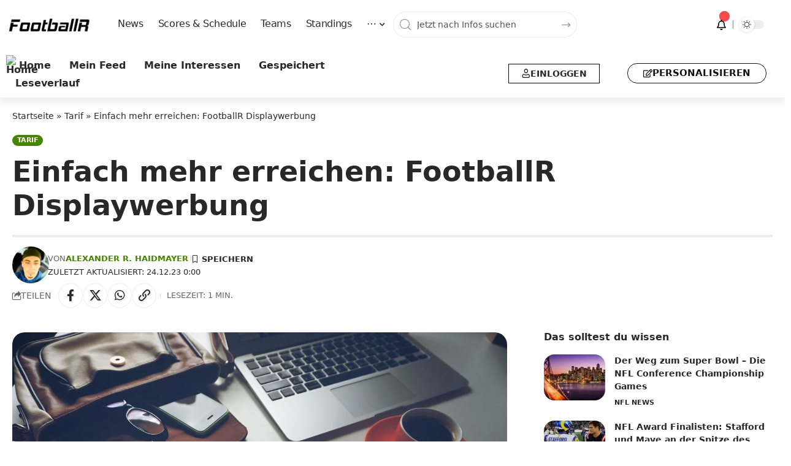

--- FILE ---
content_type: text/html; charset=UTF-8
request_url: https://www.footballr.at/tarif/einfach-mehr-erreichendisplaywerbung/
body_size: 42702
content:
<!DOCTYPE html>
<html lang="de">
<head>
    <meta charset="UTF-8" />
    <meta http-equiv="X-UA-Compatible" content="IE=edge" />
	<meta name="viewport" content="width=device-width, initial-scale=1.0" />
    <link rel="profile" href="https://gmpg.org/xfn/11" />
	<meta name='robots' content='index, follow, max-image-preview:large, max-snippet:-1, max-video-preview:-1' />

	<!-- This site is optimized with the Yoast SEO Premium plugin v26.8 (Yoast SEO v26.8) - https://yoast.com/product/yoast-seo-premium-wordpress/ -->
	<title>Einfach mehr erreichen: FootballR Displaywerbung &#8226; FootballR</title>
	<link rel="canonical" href="https://www.footballr.at/tarif/einfach-mehr-erreichendisplaywerbung/" />
	<meta property="og:locale" content="de_DE" />
	<meta property="og:type" content="article" />
	<meta property="og:title" content="Einfach mehr erreichen: FootballR Displaywerbung" />
	<meta property="og:description" content="FootballR Displaywerbung 2024! Hohe Reichweite. Erreiche deine Zielgruppe, auf footballr.at und footballr.de. Umfeld-Targeting. Verbreite deine" />
	<meta property="og:url" content="https://www.footballr.at/tarif/einfach-mehr-erreichendisplaywerbung/" />
	<meta property="og:site_name" content="FootballR" />
	<meta property="article:publisher" content="https://www.facebook.com/FootballNewsDeutsch/" />
	<meta property="article:author" content="https://www.facebook.com/FootballNewsDeutsch/" />
	<meta property="article:published_time" content="2023-12-23T23:00:00+00:00" />
	<meta property="article:modified_time" content="2023-12-23T23:00:46+00:00" />
	<meta property="og:image" content="https://www.footballr.at/wp-content/uploads/2022/08/laptop-geb682264f_1280.jpg" />
	<meta property="og:image:width" content="1280" />
	<meta property="og:image:height" content="853" />
	<meta property="og:image:type" content="image/jpeg" />
	<meta name="author" content="Alexander R. Haidmayer" />
	<meta name="twitter:card" content="summary_large_image" />
	<meta name="twitter:creator" content="@https://www.twitter.com/Footballr_at" />
	<meta name="twitter:site" content="@footballr_at" />
	<script type="application/ld+json" class="yoast-schema-graph">{"@context":"https://schema.org","@graph":[{"@type":"Article","@id":"https://www.footballr.at/tarif/einfach-mehr-erreichendisplaywerbung/#article","isPartOf":{"@id":"https://www.footballr.at/tarif/einfach-mehr-erreichendisplaywerbung/"},"author":{"@id":"https://www.footballr.at/#/schema/person/6fb6e0f108785f85f34089a9676853d5"},"headline":"Einfach mehr erreichen: FootballR Displaywerbung","datePublished":"2023-12-23T23:00:00+00:00","dateModified":"2023-12-23T23:00:46+00:00","mainEntityOfPage":{"@id":"https://www.footballr.at/tarif/einfach-mehr-erreichendisplaywerbung/"},"wordCount":183,"publisher":{"@id":"https://www.footballr.at/#organization"},"image":{"@id":"https://www.footballr.at/tarif/einfach-mehr-erreichendisplaywerbung/#primaryimage"},"thumbnailUrl":"https://www.footballr.at/wp-content/uploads/2022/08/laptop-geb682264f_1280.jpg","articleSection":["Tarif"],"inLanguage":"de"},{"@type":"WebPage","@id":"https://www.footballr.at/tarif/einfach-mehr-erreichendisplaywerbung/","url":"https://www.footballr.at/tarif/einfach-mehr-erreichendisplaywerbung/","name":"Einfach mehr erreichen: FootballR Displaywerbung &#8226; FootballR","isPartOf":{"@id":"https://www.footballr.at/#website"},"primaryImageOfPage":{"@id":"https://www.footballr.at/tarif/einfach-mehr-erreichendisplaywerbung/#primaryimage"},"image":{"@id":"https://www.footballr.at/tarif/einfach-mehr-erreichendisplaywerbung/#primaryimage"},"thumbnailUrl":"https://www.footballr.at/wp-content/uploads/2022/08/laptop-geb682264f_1280.jpg","datePublished":"2023-12-23T23:00:00+00:00","dateModified":"2023-12-23T23:00:46+00:00","breadcrumb":{"@id":"https://www.footballr.at/tarif/einfach-mehr-erreichendisplaywerbung/#breadcrumb"},"inLanguage":"de","potentialAction":[{"@type":"ReadAction","target":["https://www.footballr.at/tarif/einfach-mehr-erreichendisplaywerbung/"]}],"author":{"@id":"https://www.footballr.at/#/schema/person/6fb6e0f108785f85f34089a9676853d5"}},{"@type":"ImageObject","inLanguage":"de","@id":"https://www.footballr.at/tarif/einfach-mehr-erreichendisplaywerbung/#primaryimage","url":"https://www.footballr.at/wp-content/uploads/2022/08/laptop-geb682264f_1280.jpg","contentUrl":"https://www.footballr.at/wp-content/uploads/2022/08/laptop-geb682264f_1280.jpg","width":1280,"height":853},{"@type":"BreadcrumbList","@id":"https://www.footballr.at/tarif/einfach-mehr-erreichendisplaywerbung/#breadcrumb","itemListElement":[{"@type":"ListItem","position":1,"name":"Startseite","item":"https://www.footballr.at/"},{"@type":"ListItem","position":2,"name":"Tarif","item":"https://www.footballr.at/category/tarif/"},{"@type":"ListItem","position":3,"name":"Einfach mehr erreichen: FootballR Displaywerbung"}]},{"@type":"WebSite","@id":"https://www.footballr.at/#website","url":"https://www.footballr.at/","name":"FootballR","description":"American Football &amp; NFL News Deutsch","publisher":{"@id":"https://www.footballr.at/#organization"},"alternateName":"American Football News Deutsch","potentialAction":[{"@type":"SearchAction","target":{"@type":"EntryPoint","urlTemplate":"https://www.footballr.at/?s={search_term_string}"},"query-input":{"@type":"PropertyValueSpecification","valueRequired":true,"valueName":"search_term_string"}}],"inLanguage":"de"},{"@type":"Organization","@id":"https://www.footballr.at/#organization","name":"FootballR","alternateName":"FootballR.at - Alexander Haidmayer IT","url":"https://www.footballr.at/","logo":{"@type":"ImageObject","inLanguage":"de","@id":"https://www.footballr.at/#/schema/logo/image/","url":"https://www.footballr.at/wp-content/uploads/2025/03/FootballR_logo_new_Design_2025.png","contentUrl":"https://www.footballr.at/wp-content/uploads/2025/03/FootballR_logo_new_Design_2025.png","width":625,"height":125,"caption":"FootballR"},"image":{"@id":"https://www.footballr.at/#/schema/logo/image/"},"sameAs":["https://www.facebook.com/FootballNewsDeutsch/","https://x.com/footballr_at","https://www.instagram.com/americanfootballnewsdeutsch/","https://www.linkedin.com/company/footballr/"],"description":"Wir sind ein Team leidenschaftlicher American-Football-Enthusiasten, die sich dafür einsetzen, Ihnen die neuesten Nachrichten und Analysen aus der NFL zu bringen. Wir lieben alles an dem Spiel – von seiner Geschichte und Strategie bis hin zu seiner aufregenden Action auf dem Spielfeld – und wir bemühen uns, unseren Lesern eine aufschlussreiche Berichterstattung zu bieten, die den Geist von Amerikas beliebtestem Sport einfängt. Mit unseren detaillierten Aufschlüsselungen und ausführlichen Berichten stellen wir sicher, dass Sie kein einziges Spiel oder keine Entwicklung verpassen.","email":"news@footballr.at","telephone":"+43 690 10590600","foundingDate":"2013-12-01"},{"@type":"Person","@id":"https://www.footballr.at/#/schema/person/6fb6e0f108785f85f34089a9676853d5","name":"Alexander R. Haidmayer","image":{"@type":"ImageObject","inLanguage":"de","@id":"https://www.footballr.at/#/schema/person/image/1d509dfd6681af241c747ececdaee4e4","url":"https://www.footballr.at/wp-content/uploads/2022/10/22.jpg","contentUrl":"https://www.footballr.at/wp-content/uploads/2022/10/22.jpg","caption":"Alexander R. Haidmayer"},"description":"Alexander R. Haidmayer - Experte für Football und Gründer von FootballR. Alexander Haidmayer ist ein angesehener Experte im Bereich Football und Gründer von FootballR, einer führenden Plattform für Footballnachrichten. Seit 2013 ist er mit Leidenschaft und Fachwissen in der Welt des Footballs tätig und hat sich einen Namen als Experte auf diesem Gebiet gemacht. Neben seiner Rolle als Gründer und Eigentümer von FootballR ist Alexander R. Haidmayer seit 2006 auch als Mitarbeiter bei der renommierten Kleinen Zeitung tätig. Diese langjährige Erfahrung ermöglicht es ihm, fundierte Einblicke und exklusive Informationen aus der Footballwelt zu liefern.","sameAs":["https://www.footballr.at/","https://www.facebook.com/FootballNewsDeutsch/","https://www.instagram.com/americanfootballnewsdeutsch/","https://x.com/https://www.twitter.com/Footballr_at"],"birthDate":"1986-09-19","gender":"männlich","award":["Studium - 2005","NFL Berichterstattung - 2009","NFL Insider - 2013","CEO & CTO - 2013"],"knowsAbout":["NFL","Medien","Content Marketing","über 15 Jahre Medien-Erfahrung"],"knowsLanguage":["Deutsch","Englisch","Französisch"],"jobTitle":"CEO, CTO & Founder","worksFor":"FootballR.at","url":"https://www.footballr.at/author/dealchef/"}]}</script>
	<!-- / Yoast SEO Premium plugin. -->


<link rel='dns-prefetch' href='//www.footballr.at' />
<link rel='dns-prefetch' href='//cdn.gravitec.net' />
<script id="ezoic-wp-plugin-cmp" src="https://cmp.gatekeeperconsent.com/min.js" data-cfasync="false"></script>
<script id="ezoic-wp-plugin-gatekeeper" src="https://the.gatekeeperconsent.com/cmp.min.js" data-cfasync="false"></script>
<script type="application/ld+json" class="mwseo-schema">
{
    "@context": "https://schema.org",
    "@type": "Article",
    "headline": "Einfach mehr erreichen: FootballR Displaywerbung",
    "description": "FootballR Displaywerbung 2024! Hohe Reichweite.\u00a0Erreiche deine Zielgruppe, auf footballr.at und footballr.de. Umfeld-Targeting.\u00a0Verbreite deine Werbebotschaften, in den gew\u00fcnschten, hochwertigen Markenumfeldern. Geo-Targeting. Selektiere deine bevorzugten Regionen und erreiche die User dort, wo du sie erreichen m\u00f6chtest. Einfach und schnell.\u00a0Die Kampagne ist ab Buchung bereits in zwei Werktagen online. Volle Transparenz.\u00a0Mit dem FootballR LIVE Reporting hast du deine [\u2026]",
    "datePublished": "2023-12-24T00:00:00+01:00",
    "dateModified": "2023-12-24T00:00:46+01:00",
    "author": {
        "@type": "Person",
        "name": "Alexander R. Haidmayer",
        "url": "https://www.footballr.at/author/dealchef/"
    },
    "publisher": {
        "@type": "Organization",
        "name": "FootballR",
        "url": "https://www.footballr.at",
        "logo": {
            "@type": "ImageObject",
            "url": "https://www.footballr.at/wp-content/uploads/2017/10/apppi.png"
        }
    },
    "image": "https://www.footballr.at/wp-content/uploads/2022/08/laptop-geb682264f_1280-1024x682.jpg",
    "mainEntityOfPage": {
        "@type": "WebPage",
        "@id": "https://www.footballr.at/tarif/einfach-mehr-erreichendisplaywerbung/"
    }
}
</script>
<style id='wp-img-auto-sizes-contain-inline-css'>
img:is([sizes=auto i],[sizes^="auto," i]){contain-intrinsic-size:3000px 1500px}
/*# sourceURL=wp-img-auto-sizes-contain-inline-css */
</style>
<link rel='stylesheet' id='wp-block-library-css' href='//www.footballr.at/wp-includes/css/dist/block-library/style.min.css?ver=6.9' media='all' />
<style id='classic-theme-styles-inline-css'>
/*! This file is auto-generated */
.wp-block-button__link{color:#fff;background-color:#32373c;border-radius:9999px;box-shadow:none;text-decoration:none;padding:calc(.667em + 2px) calc(1.333em + 2px);font-size:1.125em}.wp-block-file__button{background:#32373c;color:#fff;text-decoration:none}
/*# sourceURL=/wp-includes/css/classic-themes.min.css */
</style>
<link rel='stylesheet' id='foxiz-elements-css' href='//www.footballr.at/wp-content/plugins/foxiz-core/lib/foxiz-elements/public/style.css?ver=3.1' media='all' />
<style id='global-styles-inline-css'>
:root{--wp--preset--aspect-ratio--square: 1;--wp--preset--aspect-ratio--4-3: 4/3;--wp--preset--aspect-ratio--3-4: 3/4;--wp--preset--aspect-ratio--3-2: 3/2;--wp--preset--aspect-ratio--2-3: 2/3;--wp--preset--aspect-ratio--16-9: 16/9;--wp--preset--aspect-ratio--9-16: 9/16;--wp--preset--color--black: #000000;--wp--preset--color--cyan-bluish-gray: #abb8c3;--wp--preset--color--white: #ffffff;--wp--preset--color--pale-pink: #f78da7;--wp--preset--color--vivid-red: #cf2e2e;--wp--preset--color--luminous-vivid-orange: #ff6900;--wp--preset--color--luminous-vivid-amber: #fcb900;--wp--preset--color--light-green-cyan: #7bdcb5;--wp--preset--color--vivid-green-cyan: #00d084;--wp--preset--color--pale-cyan-blue: #8ed1fc;--wp--preset--color--vivid-cyan-blue: #0693e3;--wp--preset--color--vivid-purple: #9b51e0;--wp--preset--gradient--vivid-cyan-blue-to-vivid-purple: linear-gradient(135deg,rgb(6,147,227) 0%,rgb(155,81,224) 100%);--wp--preset--gradient--light-green-cyan-to-vivid-green-cyan: linear-gradient(135deg,rgb(122,220,180) 0%,rgb(0,208,130) 100%);--wp--preset--gradient--luminous-vivid-amber-to-luminous-vivid-orange: linear-gradient(135deg,rgb(252,185,0) 0%,rgb(255,105,0) 100%);--wp--preset--gradient--luminous-vivid-orange-to-vivid-red: linear-gradient(135deg,rgb(255,105,0) 0%,rgb(207,46,46) 100%);--wp--preset--gradient--very-light-gray-to-cyan-bluish-gray: linear-gradient(135deg,rgb(238,238,238) 0%,rgb(169,184,195) 100%);--wp--preset--gradient--cool-to-warm-spectrum: linear-gradient(135deg,rgb(74,234,220) 0%,rgb(151,120,209) 20%,rgb(207,42,186) 40%,rgb(238,44,130) 60%,rgb(251,105,98) 80%,rgb(254,248,76) 100%);--wp--preset--gradient--blush-light-purple: linear-gradient(135deg,rgb(255,206,236) 0%,rgb(152,150,240) 100%);--wp--preset--gradient--blush-bordeaux: linear-gradient(135deg,rgb(254,205,165) 0%,rgb(254,45,45) 50%,rgb(107,0,62) 100%);--wp--preset--gradient--luminous-dusk: linear-gradient(135deg,rgb(255,203,112) 0%,rgb(199,81,192) 50%,rgb(65,88,208) 100%);--wp--preset--gradient--pale-ocean: linear-gradient(135deg,rgb(255,245,203) 0%,rgb(182,227,212) 50%,rgb(51,167,181) 100%);--wp--preset--gradient--electric-grass: linear-gradient(135deg,rgb(202,248,128) 0%,rgb(113,206,126) 100%);--wp--preset--gradient--midnight: linear-gradient(135deg,rgb(2,3,129) 0%,rgb(40,116,252) 100%);--wp--preset--font-size--small: 13px;--wp--preset--font-size--medium: 20px;--wp--preset--font-size--large: 36px;--wp--preset--font-size--x-large: 42px;--wp--preset--spacing--20: 0.44rem;--wp--preset--spacing--30: 0.67rem;--wp--preset--spacing--40: 1rem;--wp--preset--spacing--50: 1.5rem;--wp--preset--spacing--60: 2.25rem;--wp--preset--spacing--70: 3.38rem;--wp--preset--spacing--80: 5.06rem;--wp--preset--shadow--natural: 6px 6px 9px rgba(0, 0, 0, 0.2);--wp--preset--shadow--deep: 12px 12px 50px rgba(0, 0, 0, 0.4);--wp--preset--shadow--sharp: 6px 6px 0px rgba(0, 0, 0, 0.2);--wp--preset--shadow--outlined: 6px 6px 0px -3px rgb(255, 255, 255), 6px 6px rgb(0, 0, 0);--wp--preset--shadow--crisp: 6px 6px 0px rgb(0, 0, 0);}:where(.is-layout-flex){gap: 0.5em;}:where(.is-layout-grid){gap: 0.5em;}body .is-layout-flex{display: flex;}.is-layout-flex{flex-wrap: wrap;align-items: center;}.is-layout-flex > :is(*, div){margin: 0;}body .is-layout-grid{display: grid;}.is-layout-grid > :is(*, div){margin: 0;}:where(.wp-block-columns.is-layout-flex){gap: 2em;}:where(.wp-block-columns.is-layout-grid){gap: 2em;}:where(.wp-block-post-template.is-layout-flex){gap: 1.25em;}:where(.wp-block-post-template.is-layout-grid){gap: 1.25em;}.has-black-color{color: var(--wp--preset--color--black) !important;}.has-cyan-bluish-gray-color{color: var(--wp--preset--color--cyan-bluish-gray) !important;}.has-white-color{color: var(--wp--preset--color--white) !important;}.has-pale-pink-color{color: var(--wp--preset--color--pale-pink) !important;}.has-vivid-red-color{color: var(--wp--preset--color--vivid-red) !important;}.has-luminous-vivid-orange-color{color: var(--wp--preset--color--luminous-vivid-orange) !important;}.has-luminous-vivid-amber-color{color: var(--wp--preset--color--luminous-vivid-amber) !important;}.has-light-green-cyan-color{color: var(--wp--preset--color--light-green-cyan) !important;}.has-vivid-green-cyan-color{color: var(--wp--preset--color--vivid-green-cyan) !important;}.has-pale-cyan-blue-color{color: var(--wp--preset--color--pale-cyan-blue) !important;}.has-vivid-cyan-blue-color{color: var(--wp--preset--color--vivid-cyan-blue) !important;}.has-vivid-purple-color{color: var(--wp--preset--color--vivid-purple) !important;}.has-black-background-color{background-color: var(--wp--preset--color--black) !important;}.has-cyan-bluish-gray-background-color{background-color: var(--wp--preset--color--cyan-bluish-gray) !important;}.has-white-background-color{background-color: var(--wp--preset--color--white) !important;}.has-pale-pink-background-color{background-color: var(--wp--preset--color--pale-pink) !important;}.has-vivid-red-background-color{background-color: var(--wp--preset--color--vivid-red) !important;}.has-luminous-vivid-orange-background-color{background-color: var(--wp--preset--color--luminous-vivid-orange) !important;}.has-luminous-vivid-amber-background-color{background-color: var(--wp--preset--color--luminous-vivid-amber) !important;}.has-light-green-cyan-background-color{background-color: var(--wp--preset--color--light-green-cyan) !important;}.has-vivid-green-cyan-background-color{background-color: var(--wp--preset--color--vivid-green-cyan) !important;}.has-pale-cyan-blue-background-color{background-color: var(--wp--preset--color--pale-cyan-blue) !important;}.has-vivid-cyan-blue-background-color{background-color: var(--wp--preset--color--vivid-cyan-blue) !important;}.has-vivid-purple-background-color{background-color: var(--wp--preset--color--vivid-purple) !important;}.has-black-border-color{border-color: var(--wp--preset--color--black) !important;}.has-cyan-bluish-gray-border-color{border-color: var(--wp--preset--color--cyan-bluish-gray) !important;}.has-white-border-color{border-color: var(--wp--preset--color--white) !important;}.has-pale-pink-border-color{border-color: var(--wp--preset--color--pale-pink) !important;}.has-vivid-red-border-color{border-color: var(--wp--preset--color--vivid-red) !important;}.has-luminous-vivid-orange-border-color{border-color: var(--wp--preset--color--luminous-vivid-orange) !important;}.has-luminous-vivid-amber-border-color{border-color: var(--wp--preset--color--luminous-vivid-amber) !important;}.has-light-green-cyan-border-color{border-color: var(--wp--preset--color--light-green-cyan) !important;}.has-vivid-green-cyan-border-color{border-color: var(--wp--preset--color--vivid-green-cyan) !important;}.has-pale-cyan-blue-border-color{border-color: var(--wp--preset--color--pale-cyan-blue) !important;}.has-vivid-cyan-blue-border-color{border-color: var(--wp--preset--color--vivid-cyan-blue) !important;}.has-vivid-purple-border-color{border-color: var(--wp--preset--color--vivid-purple) !important;}.has-vivid-cyan-blue-to-vivid-purple-gradient-background{background: var(--wp--preset--gradient--vivid-cyan-blue-to-vivid-purple) !important;}.has-light-green-cyan-to-vivid-green-cyan-gradient-background{background: var(--wp--preset--gradient--light-green-cyan-to-vivid-green-cyan) !important;}.has-luminous-vivid-amber-to-luminous-vivid-orange-gradient-background{background: var(--wp--preset--gradient--luminous-vivid-amber-to-luminous-vivid-orange) !important;}.has-luminous-vivid-orange-to-vivid-red-gradient-background{background: var(--wp--preset--gradient--luminous-vivid-orange-to-vivid-red) !important;}.has-very-light-gray-to-cyan-bluish-gray-gradient-background{background: var(--wp--preset--gradient--very-light-gray-to-cyan-bluish-gray) !important;}.has-cool-to-warm-spectrum-gradient-background{background: var(--wp--preset--gradient--cool-to-warm-spectrum) !important;}.has-blush-light-purple-gradient-background{background: var(--wp--preset--gradient--blush-light-purple) !important;}.has-blush-bordeaux-gradient-background{background: var(--wp--preset--gradient--blush-bordeaux) !important;}.has-luminous-dusk-gradient-background{background: var(--wp--preset--gradient--luminous-dusk) !important;}.has-pale-ocean-gradient-background{background: var(--wp--preset--gradient--pale-ocean) !important;}.has-electric-grass-gradient-background{background: var(--wp--preset--gradient--electric-grass) !important;}.has-midnight-gradient-background{background: var(--wp--preset--gradient--midnight) !important;}.has-small-font-size{font-size: var(--wp--preset--font-size--small) !important;}.has-medium-font-size{font-size: var(--wp--preset--font-size--medium) !important;}.has-large-font-size{font-size: var(--wp--preset--font-size--large) !important;}.has-x-large-font-size{font-size: var(--wp--preset--font-size--x-large) !important;}
:where(.wp-block-post-template.is-layout-flex){gap: 1.25em;}:where(.wp-block-post-template.is-layout-grid){gap: 1.25em;}
:where(.wp-block-term-template.is-layout-flex){gap: 1.25em;}:where(.wp-block-term-template.is-layout-grid){gap: 1.25em;}
:where(.wp-block-columns.is-layout-flex){gap: 2em;}:where(.wp-block-columns.is-layout-grid){gap: 2em;}
:root :where(.wp-block-pullquote){font-size: 1.5em;line-height: 1.6;}
/*# sourceURL=global-styles-inline-css */
</style>
<link rel='stylesheet' id='wpa-css-css' href='//www.footballr.at/wp-content/plugins/honeypot/includes/css/wpa.css?ver=2.3.04' media='all' />
<link rel='stylesheet' id='wpa-style-css' href='//www.footballr.at/wp-content/plugins/wp-accessibility/css/wpa-style.css?ver=2.3.0' media='all' />
<style id='wpa-style-inline-css'>

		:focus { outline: 2px solid #478400!important; outline-offset: 2px !important; }
		:root { --admin-bar-top : 7px; }
/*# sourceURL=wpa-style-inline-css */
</style>
<link rel='stylesheet' id='yop-public-css' href='//www.footballr.at/wp-content/plugins/yop-poll/public/assets/css/yop-poll-public-6.5.39.css?ver=6.9' media='all' />
<link rel='stylesheet' id='sl-premium-styles-css' href='//www.footballr.at/wp-content/plugins/sports-leagues-premium/public/css/styles.min.css?ver=0.14.0' media='all' />
<link rel='stylesheet' id='sl_styles-css' href='//www.footballr.at/wp-content/plugins/sports-leagues/public/css/styles.min.css?ver=0.14.0' media='all' />
<style id='sl_styles-inline-css'>
[sl-x-cloak] { display: none !important; } .sl-not-ready {opacity: 0; transition: opacity 0.5s ease; visibility: hidden;} .sl-ready .sl-not-ready  {opacity: 1; visibility: visible;} body:not(.sl-ready) .sl-not-ready-0 {display: none !important;}
/*# sourceURL=sl_styles-inline-css */
</style>
<link rel='stylesheet' id='newsletter-css' href='//www.footballr.at/wp-content/plugins/newsletter/style.css?ver=9.1.1' media='all' />
<link rel='stylesheet' id='better-image-credits-css' href='//www.footballr.at/wp-content/plugins/better-image-credits/style.css?ver=1.0' media='all' />
<link rel='stylesheet' id='elementor-frontend-css' href='//www.footballr.at/wp-content/plugins/elementor/assets/css/frontend.min.css?ver=3.34.2' media='all' />
<link rel='stylesheet' id='elementor-post-2138463-css' href='//www.footballr.at/wp-content/uploads/elementor/css/post-2138463.css?ver=1769085383' media='all' />
<link rel='stylesheet' id='elementor-post-2138595-css' href='//www.footballr.at/wp-content/uploads/elementor/css/post-2138595.css?ver=1769085383' media='all' />
<link rel='stylesheet' id='elementor-post-2138586-css' href='//www.footballr.at/wp-content/uploads/elementor/css/post-2138586.css?ver=1769088267' media='all' />
<link rel='stylesheet' id='elementor-post-2138588-css' href='//www.footballr.at/wp-content/uploads/elementor/css/post-2138588.css?ver=1769085383' media='all' />
<link rel='stylesheet' id='elementor-post-2138590-css' href='//www.footballr.at/wp-content/uploads/elementor/css/post-2138590.css?ver=1769085383' media='all' />
<link rel='stylesheet' id='foxiz-main-css' href='//www.footballr.at/wp-content/themes/foxiz/assets/css/main.css?ver=2.7.0' media='all' />
<style id='foxiz-main-inline-css'>
:root {--body-family:system-ui, -apple-system, BlinkMacSystemFont, "Segoe UI", Roboto, Oxygen, Ubuntu, Cantarell, "Fira Sans", "Droid Sans", "Helvetica Neue", sans-serif;--body-fweight:400;--body-fcolor:#282828;--body-fsize:18px;--h1-family:system-ui, -apple-system, BlinkMacSystemFont, "Segoe UI", Roboto, Oxygen, Ubuntu, Cantarell, "Fira Sans", "Droid Sans", "Helvetica Neue", sans-serif;--h1-fweight:900;--h1-fsize:36px;--h2-family:system-ui, -apple-system, BlinkMacSystemFont, "Segoe UI", Roboto, Oxygen, Ubuntu, Cantarell, "Fira Sans", "Droid Sans", "Helvetica Neue", sans-serif;--h2-fweight:900;--h2-fsize:26px;--h3-family:system-ui, -apple-system, BlinkMacSystemFont, "Segoe UI", Roboto, Oxygen, Ubuntu, Cantarell, "Fira Sans", "Droid Sans", "Helvetica Neue", sans-serif;--h3-fweight:700;--h3-fsize:20px;--h4-family:system-ui, -apple-system, BlinkMacSystemFont, "Segoe UI", Roboto, Oxygen, Ubuntu, Cantarell, "Fira Sans", "Droid Sans", "Helvetica Neue", sans-serif;--h4-fweight:700;--h4-fsize:16px;--h5-family:system-ui, -apple-system, BlinkMacSystemFont, "Segoe UI", Roboto, Oxygen, Ubuntu, Cantarell, "Fira Sans", "Droid Sans", "Helvetica Neue", sans-serif;--h5-fweight:700;--h5-fsize:14px;--h6-family:system-ui, -apple-system, BlinkMacSystemFont, "Segoe UI", Roboto, Oxygen, Ubuntu, Cantarell, "Fira Sans", "Droid Sans", "Helvetica Neue", sans-serif;--h6-fweight:700;--h6-fsize:12px;--cat-family:system-ui, -apple-system, BlinkMacSystemFont, "Segoe UI", Roboto, Oxygen, Ubuntu, Cantarell, "Fira Sans", "Droid Sans", "Helvetica Neue", sans-serif;--cat-fweight:600;--cat-transform:uppercase;--cat-fsize:11px;--cat-fspace:-0.02273em;--meta-family:system-ui, -apple-system, BlinkMacSystemFont, "Segoe UI", Roboto, Oxygen, Ubuntu, Cantarell, "Fira Sans", "Droid Sans", "Helvetica Neue", sans-serif;--meta-fweight:400;--meta-transform:uppercase;--meta-fsize:11px;--meta-b-family:system-ui, -apple-system, BlinkMacSystemFont, "Segoe UI", Roboto, Oxygen, Ubuntu, Cantarell, "Fira Sans", "Droid Sans", "Helvetica Neue", sans-serif;--meta-b-fweight:600;--meta-b-transform:uppercase;--input-family:system-ui, -apple-system, BlinkMacSystemFont, "Segoe UI", Roboto, Oxygen, Ubuntu, Cantarell, "Fira Sans", "Droid Sans", "Helvetica Neue", sans-serif;--input-fweight:500;--input-fsize:14px;--btn-family:system-ui, -apple-system, BlinkMacSystemFont, "Segoe UI", Roboto, Oxygen, Ubuntu, Cantarell, "Fira Sans", "Droid Sans", "Helvetica Neue", sans-serif;--btn-fweight:700;--btn-transform:uppercase;--btn-fsize:12px;--menu-family:system-ui, -apple-system, BlinkMacSystemFont, "Segoe UI", Roboto, Oxygen, Ubuntu, Cantarell, "Fira Sans", "Droid Sans", "Helvetica Neue", sans-serif;--menu-fweight:500;--menu-fsize:16px;--submenu-family:system-ui, -apple-system, BlinkMacSystemFont, "Segoe UI", Roboto, Oxygen, Ubuntu, Cantarell, "Fira Sans", "Droid Sans", "Helvetica Neue", sans-serif;--submenu-fweight:500;--submenu-fsize:15px;--dwidgets-family:system-ui, -apple-system, BlinkMacSystemFont, "Segoe UI", Roboto, Oxygen, Ubuntu, Cantarell, "Fira Sans", "Droid Sans", "Helvetica Neue", sans-serif;--dwidgets-fweight:700;--dwidgets-fsize:13px;--headline-family:system-ui, -apple-system, BlinkMacSystemFont, "Segoe UI", Roboto, Oxygen, Ubuntu, Cantarell, "Fira Sans", "Droid Sans", "Helvetica Neue", sans-serif;--headline-fweight:900;--headline-fsize:46px;--tagline-family:system-ui, -apple-system, BlinkMacSystemFont, "Segoe UI", Roboto, Oxygen, Ubuntu, Cantarell, "Fira Sans", "Droid Sans", "Helvetica Neue", sans-serif;--tagline-fweight:500;--tagline-fsize:18px;--heading-family:system-ui, -apple-system, BlinkMacSystemFont, "Segoe UI", Roboto, Oxygen, Ubuntu, Cantarell, "Fira Sans", "Droid Sans", "Helvetica Neue", sans-serif;--heading-fweight:700;--subheading-family:system-ui, -apple-system, BlinkMacSystemFont, "Segoe UI", Roboto, Oxygen, Ubuntu, Cantarell, "Fira Sans", "Droid Sans", "Helvetica Neue", sans-serif;--subheading-fweight:400;--subheading-fsize:14px;--quote-family:system-ui, -apple-system, BlinkMacSystemFont, "Segoe UI", Roboto, Oxygen, Ubuntu, Cantarell, "Fira Sans", "Droid Sans", "Helvetica Neue", sans-serif;--quote-fweight:900;--quote-fspace:-1px;--excerpt-family:system-ui, -apple-system, BlinkMacSystemFont, "Segoe UI", Roboto, Oxygen, Ubuntu, Cantarell, "Fira Sans", "Droid Sans", "Helvetica Neue", sans-serif;--excerpt-fweight:500;--excerpt-fsize:16px;--bcrumb-family:system-ui, -apple-system, BlinkMacSystemFont, "Segoe UI", Roboto, Oxygen, Ubuntu, Cantarell, "Fira Sans", "Droid Sans", "Helvetica Neue", sans-serif;--bcrumb-fweight:500;--bcrumb-fsize:14px;--toc-fsize:16px;--readmore-fsize : 12px;--headline-s-fsize : 46px;--tagline-s-fsize : 18px;}@media (max-width: 1024px) {body {--body-fsize : 18px;--h1-fsize : 32px;--h2-fsize : 24px;--h3-fsize : 20px;--h4-fsize : 15px;--h5-fsize : 13px;--h6-fsize : 12px;--meta-fsize : 11px;--readmore-fsize : 11px;--input-fsize : 13px;--btn-fsize : 11px;--bcrumb-fsize : 13px;--excerpt-fsize : 16px;--dwidgets-fsize : 12px;--headline-fsize : 32px;--headline-s-fsize : 32px;--tagline-fsize : 16px;--tagline-s-fsize : 16px;--toc-fsize : 16px;}}@media (max-width: 767px) {body {--body-fsize : 18px;--h1-fsize : 22px;--h2-fsize : 24px;--h3-fsize : 20px;--h4-fsize : 14px;--h5-fsize : 12px;--h6-fsize : 12px;--meta-fsize : 11px;--readmore-fsize : 11px;--input-fsize : 13px;--btn-fsize : 11px;--bcrumb-fsize : 12px;--excerpt-fsize : 16px;--dwidgets-fsize : 12px;--headline-fsize : 30px;--headline-s-fsize : 30px;--tagline-fsize : 14px;--tagline-s-fsize : 14px;--toc-fsize : 16px;}}:root {--g-color :#478400;--g-color-90 :#478400e6;--hyperlink-color :#478400;--bcrumb-color :#282828;--indicator-bg-from :#000000;--indicator-bg-to :#478400;}[data-theme="dark"], .light-scheme {--dark-accent :#171a22;--dark-accent-90 :#171a22e6;--dark-accent-0 :#171a2200;--bcrumb-color :#ffffff;}[data-theme="dark"].is-hd-4 {--nav-bg: #191c20;--nav-bg-from: #191c20;--nav-bg-to: #191c20;--nav-bg-glass: #191c2011;--nav-bg-glass-from: #191c2011;--nav-bg-glass-to: #191c2011;}[data-theme="dark"].is-hd-5, [data-theme="dark"].is-hd-5:not(.sticky-on) {--nav-bg: #191c20;--nav-bg-from: #191c20;--nav-bg-to: #191c20;--nav-bg-glass: #191c2011;--nav-bg-glass-from: #191c2011;--nav-bg-glass-to: #191c2011;}:root {--topad-spacing :15px;--round-3 :17px;--round-5 :20px;--round-7 :25px;--hyperlink-color :#478400;--s-content-width : 760px;--max-width-wo-sb : 840px;--s10-feat-ratio :45%;--s11-feat-ratio :45%;--login-popup-w : 350px;}[data-theme="dark"], .light-scheme {--hyperlink-color :#478400; }.p-readmore { font-family:Inter;font-weight:700;text-transform:uppercase;}.mobile-menu > li > a  { font-family:Inter;font-weight:500;font-size:14px;}.mobile-menu .sub-menu a, .logged-mobile-menu a { font-family:Inter;font-weight:700;font-size:14px;}.mobile-qview a { font-family:Inter;font-weight:700;font-size:14px;}.search-header:before { background-repeat : no-repeat;background-size : cover;background-attachment : scroll;background-position : center center;}[data-theme="dark"] .search-header:before { background-repeat : no-repeat;background-size : cover;background-attachment : scroll;background-position : center center;}#amp-mobile-version-switcher { display: none; }.p-category.category-id-37537, .term-i-37537 {--cat-highlight : #3251ba;--cat-highlight-90 : #3251bae6;}.category-37537 .blog-content {--heading-sub-color : #3251ba;}.is-cbox-37537 {--cbox-bg : #3251bae6;}.p-category.category-id-37539, .term-i-37539 {--cat-highlight : #ffa33a;--cat-highlight-90 : #ffa33ae6;}.category-37539 .blog-content {--heading-sub-color : #ffa33a;}.is-cbox-37539 {--cbox-bg : #ffa33ae6;}.p-category.category-id-37541, .term-i-37541 {--cat-highlight : #1580d5;--cat-highlight-90 : #1580d5e6;}.category-37541 .blog-content {--heading-sub-color : #1580d5;}.is-cbox-37541 {--cbox-bg : #1580d5e6;}.p-category.category-id-37542, .term-i-37542 {--cat-highlight : #67a154;--cat-highlight-90 : #67a154e6;}.category-37542 .blog-content {--heading-sub-color : #67a154;}.is-cbox-37542 {--cbox-bg : #67a154e6;}
/*# sourceURL=foxiz-main-inline-css */
</style>
<link rel='stylesheet' id='foxiz-podcast-css' href='//www.footballr.at/wp-content/themes/foxiz/assets/css/podcast.css?ver=2.7.0' media='all' />
<link rel='stylesheet' id='foxiz-print-css' href='//www.footballr.at/wp-content/themes/foxiz/assets/css/print.css?ver=2.7.0' media='all' />
<link rel='stylesheet' id='foxiz-style-css' href='//www.footballr.at/wp-content/themes/foxiz/style.css?ver=2.7.0' media='all' />
<link rel='stylesheet' id='wpa_stylesheet-css' href='//www.footballr.at/wp-content/plugins/passwordless-login/assets/style-front-end.css?ver=6.9' media='all' />
<script src="//www.footballr.at/wp-includes/js/jquery/jquery.min.js?ver=3.7.1" id="jquery-core-js"></script>
<script id="yop-public-js-extra">
var objectL10n = {"yopPollParams":{"urlParams":{"ajax":"https://www.footballr.at/wp-admin/admin-ajax.php","wpLogin":"https://www.footballr.at/login/?redirect_to=https%3A%2F%2Fwww.footballr.at%2Fwp-admin%2Fadmin-ajax.php%3Faction%3Dyop_poll_record_wordpress_vote"},"apiParams":{"reCaptcha":{"siteKey":""},"reCaptchaV2Invisible":{"siteKey":""},"reCaptchaV3":{"siteKey":""},"hCaptcha":{"siteKey":""},"cloudflareTurnstile":{"siteKey":""}},"captchaParams":{"imgPath":"https://www.footballr.at/wp-content/plugins/yop-poll/public/assets/img/","url":"https://www.footballr.at/wp-content/plugins/yop-poll/app.php","accessibilityAlt":"Sound icon","accessibilityTitle":"Accessibility option: listen to a question and answer it!","accessibilityDescription":"Type below the \u003Cstrong\u003Eanswer\u003C/strong\u003E to what you hear. Numbers or words:","explanation":"Click or touch the \u003Cstrong\u003EANSWER\u003C/strong\u003E","refreshAlt":"Refresh/reload icon","refreshTitle":"Refresh/reload: get new images and accessibility option!"},"voteParams":{"invalidPoll":"Fehler","noAnswersSelected":"Keine Antwort ausgew\u00e4hlt","minAnswersRequired":"Achtung du musst mindestens {min_answers_allowed} Auswahl(en) treffen.","maxAnswersRequired":"Du kannst maximal {max_answers_allowed} Antworten w\u00e4hlen.","noAnswerForOther":"No other answer entered","noValueForCustomField":"{custom_field_name} is required","tooManyCharsForCustomField":"Text for {custom_field_name} is too long","consentNotChecked":"You must agree to our terms and conditions","noCaptchaSelected":"Captcha is required","thankYou":"TOUCHDOWN!!! Vielen Dank f\u00fcr deine Teilnahme!"},"resultsParams":{"singleVote":"Stimme","multipleVotes":"Stimmen","singleAnswer":"Antwort","multipleAnswers":"Antworten"}}};
//# sourceURL=yop-public-js-extra
</script>
<script src="//www.footballr.at/wp-content/plugins/yop-poll/public/assets/js/yop-poll-public-6.5.39.min.js?ver=6.9" id="yop-public-js"></script>
<script src="//cdn.gravitec.net/storage/66c5d62b9aa71a5c9ded1c842737b83c/client.js?service=wp&amp;wpath=https%3A%2F%2Fwww.footballr.at%2Fwp-content%2Fplugins%2Fgravitec-net-web-push-notifications%2F%2Fsdk_files%2Fsw.php&amp;ver=2.9.18" id="gravitecnet-js"></script>
<script src="//www.footballr.at/wp-content/themes/foxiz/assets/js/highlight-share.js?ver=1" id="highlight-share-js"></script>
<link rel="preload" href="https://www.footballr.at/wp-content/themes/foxiz/assets/fonts/icons.woff2?ver=2.5.0" as="font" type="font/woff2" crossorigin="anonymous"> <script id="ezoic-wp-plugin-js" async src="//www.ezojs.com/ezoic/sa.min.js"></script>
<script data-ezoic="1">window.ezstandalone = window.ezstandalone || {};ezstandalone.cmd = ezstandalone.cmd || [];</script>
<script type="application/ld+json" id="wl-jsonld">[{"@context":"http:\/\/schema.org","@id":"http:\/\/data.wordlift.io\/wl01479\/post\/einfach-mehr-erreichen-display-2099473","@type":"Article","description":"FootballR Displaywerbung 2024! Hohe Reichweite.\u00a0Erreiche deine Zielgruppe, auf footballr.at und footballr.de. Umfeld-Targeting.\u00a0Verbreite deine Werbebotschaften, in den gew\u00fcnschten, hochwertigen Markenumfeldern. Geo-Targeting. Selektiere deine bevorzugten Regionen und erreiche die User dort, wo du sie erreichen m\u00f6chtest. Einfach und schnell.\u00a0Die Kampagne ist ab Buchung bereits in zwei Werktagen online. Volle Transparenz.\u00a0Mit dem FootballR LIVE Reporting hast du deine...","mainEntityOfPage":"https:\/\/www.footballr.at\/tarif\/einfach-mehr-erreichendisplaywerbung\/","image":[{"@type":"ImageObject","url":"https:\/\/www.footballr.at\/wp-content\/uploads\/2022\/08\/laptop-geb682264f_1280-1200x675.jpg","width":1200,"height":675},{"@type":"ImageObject","url":"https:\/\/www.footballr.at\/wp-content\/uploads\/2022\/08\/laptop-geb682264f_1280.jpg","width":1280,"height":853}],"headline":"Einfach mehr erreichen: FootballR Displaywerbung","url":"https:\/\/www.footballr.at\/tarif\/einfach-mehr-erreichendisplaywerbung\/","datePublished":"2023-12-24T00:00:00+01:00","dateModified":"2023-12-24T00:00:46+01:00","wordCount":159,"articleSection":["Tarif"],"commentCount":"0","inLanguage":"de-DE","publisher":{"@type":"Organization","@id":"http:\/\/data.wordlift.io\/wl01479\/entity\/american_football_news_deutsch_-_footballr","name":"American Football News Deutsch - FootballR","logo":{"@type":"ImageObject","url":"https:\/\/www.footballr.at\/wp-content\/uploads\/2017\/10\/logo--publisher-logo.png","width":172,"height":38}},"author":{"@id":"http:\/\/data.wordlift.io\/wl01479\/entity\/alexander_haidmayer"}},{"@context":"http:\/\/schema.org","@id":"http:\/\/data.wordlift.io\/wl01479\/entity\/alexander_haidmayer","@type":"Person","description":"Alexander R. Haidmayer (* 19. September 1986 in Graz) ist ein \u00f6sterreichischer Unternehmer und Medienmacher. Er ist vor allem bekannt als Eigent\u00fcmer und Gr\u00fcnder von FootballR.at, einer Online-Plattform f\u00fcr NFL und American Football Nachrichten. Haidmayer begann seine Karriere in der Medienbranche im Jahr 2006 und arbeitete f\u00fcr und mit verschiedenen Medienunternehmen in \u00d6sterreich und Deutschland....","mainEntityOfPage":"https:\/\/www.footballr.at\/vocabulary\/alexander-haidmayer\/","image":[{"@type":"ImageObject","url":"https:\/\/www.footballr.at\/wp-content\/uploads\/2022\/10\/22-1200x675.jpg","width":1200,"height":675},{"@type":"ImageObject","url":"https:\/\/www.footballr.at\/wp-content\/uploads\/2022\/10\/22-1200x900.jpg","width":1200,"height":900},{"@type":"ImageObject","url":"https:\/\/www.footballr.at\/wp-content\/uploads\/2022\/10\/22-1200x1200.jpg","width":1200,"height":1200},{"@type":"ImageObject","url":"https:\/\/www.footballr.at\/wp-content\/uploads\/2022\/10\/22.jpg","width":2106,"height":2105}],"name":"Alexander Haidmayer","alternateName":["Alexander R. Haidmayer"],"birthDate":"19.09.1986","birthPlace":{"@id":"http:\/\/data.wordlift.io\/wl01479\/entity\/graz"},"email":["alexander.haidmayer@footballr.at","news@footballr.at"],"url":["https:\/\/www.footballr.at\/vocabulary\/alexander-haidmayer\/","https:\/\/www.footballr.at\/author\/dealchef\/"]}]</script><meta name="generator" content="Elementor 3.34.2; features: e_font_icon_svg, additional_custom_breakpoints; settings: css_print_method-external, google_font-disabled, font_display-swap">
			<style>
				.e-con.e-parent:nth-of-type(n+4):not(.e-lazyloaded):not(.e-no-lazyload),
				.e-con.e-parent:nth-of-type(n+4):not(.e-lazyloaded):not(.e-no-lazyload) * {
					background-image: none !important;
				}
				@media screen and (max-height: 1024px) {
					.e-con.e-parent:nth-of-type(n+3):not(.e-lazyloaded):not(.e-no-lazyload),
					.e-con.e-parent:nth-of-type(n+3):not(.e-lazyloaded):not(.e-no-lazyload) * {
						background-image: none !important;
					}
				}
				@media screen and (max-height: 640px) {
					.e-con.e-parent:nth-of-type(n+2):not(.e-lazyloaded):not(.e-no-lazyload),
					.e-con.e-parent:nth-of-type(n+2):not(.e-lazyloaded):not(.e-no-lazyload) * {
						background-image: none !important;
					}
				}
			</style>
			<link rel="amphtml" href="https://www.footballr.at/tarif/einfach-mehr-erreichendisplaywerbung/?amp=1"><link rel="icon" href="https://www.footballr.at/wp-content/uploads/2017/10/apppi-100x100.png" sizes="32x32" />
<link rel="icon" href="https://www.footballr.at/wp-content/uploads/2017/10/apppi-300x300.png" sizes="192x192" />
<link rel="apple-touch-icon" href="https://www.footballr.at/wp-content/uploads/2017/10/apppi-300x300.png" />
<meta name="msapplication-TileImage" content="https://www.footballr.at/wp-content/uploads/2017/10/apppi-300x300.png" />
		<style id="wp-custom-css">
			#ez-cookie-dialog-logo {width:50px!important;height:50px!important}
#ss_page_loading {display:none;}
.su-expand-link {font-size: 8px!important;}
.anwp-b-wrap .py-1 {color:black!important}
.pp-multiple-authors-boxes-wrapper.pp-multiple-authors-layout-boxed.multiple-authors-target-shortcode .pp-author-boxes-meta a {background-color: #478400 !important;}
.standing-table__cell{color:black;}		</style>
		</head>
<body class="wp-singular post-template-default single single-post postid-2099473 single-format-standard wp-custom-logo wp-embed-responsive wp-theme-foxiz anwp-hide-titles theme--foxiz personalized-all elementor-default elementor-kit-2138463 menu-ani-4 hover-ani-2 btn-ani-1 btn-transform-1 is-rm-1 lmeta-dot loader-1 dark-sw-1 mtax-1 toc-smooth is-hd-rb_template is-standard-1 res-iframe-classic is-backtop none-m-backtop  is-mstick is-jscount" data-theme="default">
<div class="site-outer">
			<div id="site-header" class="header-wrap rb-section header-template">
					<div class="reading-indicator"><span id="reading-progress"></span></div>
					<div class="navbar-outer navbar-template-outer">
				<div id="header-template-holder"><div class="header-template-inner">		<div data-elementor-type="wp-post" data-elementor-id="2138586" class="elementor elementor-2138586">
						<section class="elementor-section elementor-top-section elementor-element elementor-element-0117129 elementor-section-content-middle e-section-sticky elementor-section-boxed elementor-section-height-default elementor-section-height-default" data-id="0117129" data-element_type="section" data-settings="{&quot;header_sticky&quot;:&quot;section-sticky&quot;}">
						<div class="elementor-container elementor-column-gap-custom">
					<div class="elementor-column elementor-col-66 elementor-top-column elementor-element elementor-element-3c0c3f3" data-id="3c0c3f3" data-element_type="column">
			<div class="elementor-widget-wrap elementor-element-populated">
						<div class="elementor-element elementor-element-9259bb7 elementor-widget__width-auto elementor-widget elementor-widget-foxiz-logo" data-id="9259bb7" data-element_type="widget" data-widget_type="foxiz-logo.default">
				<div class="elementor-widget-container">
							<div class="the-logo">
			<a href="https://www.footballr.at/">
									<img fetchpriority="high" loading="eager" fetchpriority="high" decoding="async" data-mode="default" width="625" height="125" src="https://www.footballr.at/wp-content/uploads/2025/03/FootballR_logo_new_Design_2025.png" alt="FootballR Logo" />
					<img fetchpriority="high" loading="eager" fetchpriority="high" decoding="async" data-mode="dark" width="625" height="125" src="https://www.footballr.at/wp-content/uploads/2025/03/FootballR_logo_new_Design_2025.png" alt="FootballR Logo" />
							</a>
					</div>
						</div>
				</div>
				<div class="elementor-element elementor-element-1c2f75b elementor-widget__width-auto is-divider-0 elementor-widget elementor-widget-foxiz-navigation" data-id="1c2f75b" data-element_type="widget" data-widget_type="foxiz-navigation.default">
				<div class="elementor-widget-container">
							<nav id="site-navigation" class="main-menu-wrap template-menu" aria-label="main menu">
			<ul id="menu-hauptmenue" class="main-menu rb-menu large-menu" itemscope itemtype="https://www.schema.org/SiteNavigationElement"><li id="menu-item-2090273" class="menu-item menu-item-type-taxonomy menu-item-object-category menu-item-2090273"><a href="https://www.footballr.at/category/news-a-more/nfl/"><span>News</span></a></li>
<li id="menu-item-5601" class="menu-item menu-item-type-post_type menu-item-object-page menu-item-5601"><a href="https://www.footballr.at/schedules-scores/nfl-spielplan/"><span>Scores &#038; Schedule</span></a></li>
<li id="menu-item-5748" class="menu-item menu-item-type-post_type menu-item-object-page menu-item-5748"><a href="https://www.footballr.at/nfl-teams/"><span>Teams</span></a></li>
<li id="menu-item-2137131" class="menu-item menu-item-type-custom menu-item-object-custom menu-item-2137131"><a href="https://www.footballr.at/nfl-standings/?utm_source=menu"><span>Standings</span></a></li>
<li id="menu-item-297964" class="menu-item menu-item-type-custom menu-item-object-custom menu-item-has-children menu-item-297964"><a href="#"><span>⋯</span></a>
<ul class="sub-menu">
	<li id="menu-item-2127365" class="menu-item menu-item-type-custom menu-item-object-custom menu-item-2127365"><a href="https://www.footballr.at/telegram-news/?utm_source=menu&#038;utm_medium=desktop"><span>➤ Telegram</span></a></li>
	<li id="menu-item-297977" class="menu-item menu-item-type-custom menu-item-object-custom menu-item-297977"><a href="https://www.footballr.at/app/"><span>App</span></a></li>
	<li id="menu-item-2090295" class="menu-item menu-item-type-taxonomy menu-item-object-category menu-item-2090295"><a href="https://www.footballr.at/category/news-a-more/nfl/wissen/"><span>Wissen</span></a></li>
	<li id="menu-item-2091237" class="menu-item menu-item-type-taxonomy menu-item-object-category menu-item-2091237"><a href="https://www.footballr.at/category/news-a-more/college/"><span>NCAAF</span></a></li>
	<li id="menu-item-2122646" class="menu-item menu-item-type-taxonomy menu-item-object-category menu-item-2122646"><a href="https://www.footballr.at/category/analyse/"><span>Analyse</span></a></li>
	<li id="menu-item-2122647" class="menu-item menu-item-type-taxonomy menu-item-object-category menu-item-2122647"><a href="https://www.footballr.at/category/editors-pick/"><span>Editors Pick</span></a></li>
	<li id="menu-item-2122648" class="menu-item menu-item-type-taxonomy menu-item-object-category menu-item-2122648"><a href="https://www.footballr.at/category/esports/"><span>eSports</span></a></li>
	<li id="menu-item-2122649" class="menu-item menu-item-type-taxonomy menu-item-object-category menu-item-2122649"><a href="https://www.footballr.at/category/fit-gesund/"><span>Fitness &amp; Gesundheit</span></a></li>
	<li id="menu-item-297965" class="menu-item menu-item-type-taxonomy menu-item-object-category menu-item-297965"><a href="https://www.footballr.at/category/news-a-more/gfl/"><span>GFL</span></a></li>
	<li id="menu-item-2137844" class="menu-item menu-item-type-post_type menu-item-object-page menu-item-2137844"><a href="https://www.footballr.at/redakteure/"><span>Redakteure</span></a></li>
	<li id="menu-item-2122650" class="menu-item menu-item-type-taxonomy menu-item-object-category menu-item-2122650"><a href="https://www.footballr.at/category/top-story/"><span>Top Story</span></a></li>
	<li id="menu-item-2122651" class="menu-item menu-item-type-taxonomy menu-item-object-category menu-item-2122651"><a href="https://www.footballr.at/category/entertainment/"><span>Unterhaltung</span></a></li>
	<li id="menu-item-2122652" class="menu-item menu-item-type-taxonomy menu-item-object-category menu-item-2122652"><a href="https://www.footballr.at/category/news-a-more/nfl/wetten/"><span>Wetten</span></a></li>
	<li id="menu-item-2106258" class="menu-item menu-item-type-custom menu-item-object-custom menu-item-2106258"><a href="https://www.footballr.at/humix/"><span>FootballR Videos</span></a></li>
	<li id="menu-item-2099510" class="menu-item menu-item-type-taxonomy menu-item-object-category current-post-ancestor current-menu-parent current-post-parent menu-item-2099510"><a href="https://www.footballr.at/category/tarif/"><span>Tarif</span></a></li>
	<li id="menu-item-2127364" class="menu-item menu-item-type-custom menu-item-object-custom menu-item-2127364"><a href="https://www.footballr.at/newsletter/?utm_source=menu&#038;utm_medium=desktop"><span>✉</span></a></li>
	<li id="menu-item-205320" class="menu-item menu-item-type-post_type menu-item-object-page menu-item-205320"><a href="https://www.footballr.at/login/"><span>Login</span></a></li>
</ul>
</li>
</ul>		</nav>
						</div>
				</div>
				<div class="elementor-element elementor-element-f6be5bb elementor-widget__width-initial elementor-widget elementor-widget-foxiz-search-icon" data-id="f6be5bb" data-element_type="widget" data-widget_type="foxiz-search-icon.default">
				<div class="elementor-widget-container">
							<div class="header-search-form is-form-layout">
			<form method="get" action="https://www.footballr.at/" class="rb-search-form live-search-form"  data-search="post" data-limit="5" data-follow="0" data-tax="category" data-dsource="0"  data-ptype=""><div class="search-form-inner"><span class="search-icon"><i class="rbi rbi-search" aria-hidden="true"></i></span><span class="search-text"><input type="text" class="field" placeholder="Jetzt nach Infos suchen" value="" name="s"/></span><span class="rb-search-submit"><input type="submit" value="Suchen"/><i class="rbi rbi-cright" aria-hidden="true"></i></span><span class="live-search-animation rb-loader"></span></div><div class="live-search-response"></div></form>		</div>
						</div>
				</div>
					</div>
		</div>
				<div class="elementor-column elementor-col-33 elementor-top-column elementor-element elementor-element-b35ea1c" data-id="b35ea1c" data-element_type="column">
			<div class="elementor-widget-wrap elementor-element-populated">
						<div class="elementor-element elementor-element-7a2ee58 elementor-widget__width-initial elementor-view-default elementor-widget elementor-widget-icon" data-id="7a2ee58" data-element_type="widget" id="menu-item-2135491" data-widget_type="icon.default">
				<div class="elementor-widget-container">
							<div class="elementor-icon-wrapper">
			<div class="elementor-icon">
			<svg aria-hidden="true" class="e-font-icon-svg e-far-bell" viewBox="0 0 448 512" xmlns="http://www.w3.org/2000/svg"><path d="M439.39 362.29c-19.32-20.76-55.47-51.99-55.47-154.29 0-77.7-54.48-139.9-127.94-155.16V32c0-17.67-14.32-32-31.98-32s-31.98 14.33-31.98 32v20.84C118.56 68.1 64.08 130.3 64.08 208c0 102.3-36.15 133.53-55.47 154.29-6 6.45-8.66 14.16-8.61 21.71.11 16.4 12.98 32 32.1 32h383.8c19.12 0 32-15.6 32.1-32 .05-7.55-2.61-15.27-8.61-21.71zM67.53 368c21.22-27.97 44.42-74.33 44.53-159.42 0-.2-.06-.38-.06-.58 0-61.86 50.14-112 112-112s112 50.14 112 112c0 .2-.06.38-.06.58.11 85.1 23.31 131.46 44.53 159.42H67.53zM224 512c35.32 0 63.97-28.65 63.97-64H160.03c0 35.35 28.65 64 63.97 64z"></path></svg>			</div>
		</div>
						</div>
				</div>
				<div class="elementor-element elementor-element-417a854 elementor-widget__width-auto elementor-widget elementor-widget-foxiz-dark-mode-toggle" data-id="417a854" data-element_type="widget" data-widget_type="foxiz-dark-mode-toggle.default">
				<div class="elementor-widget-container">
							<div class="dark-mode-toggle-wrap">
			<div class="dark-mode-toggle">
                <span class="dark-mode-slide">
                    <i class="dark-mode-slide-btn mode-icon-dark" data-title="Umschalten auf Hell"><svg class="svg-icon svg-mode-dark" aria-hidden="true" role="img" focusable="false" xmlns="http://www.w3.org/2000/svg" viewBox="0 0 1024 1024"><path fill="currentColor" d="M968.172 426.83c-2.349-12.673-13.274-21.954-26.16-22.226-12.876-0.22-24.192 8.54-27.070 21.102-27.658 120.526-133.48 204.706-257.334 204.706-145.582 0-264.022-118.44-264.022-264.020 0-123.86 84.18-229.676 204.71-257.33 12.558-2.88 21.374-14.182 21.102-27.066s-9.548-23.81-22.22-26.162c-27.996-5.196-56.654-7.834-85.176-7.834-123.938 0-240.458 48.266-328.098 135.904-87.638 87.638-135.902 204.158-135.902 328.096s48.264 240.458 135.902 328.096c87.64 87.638 204.16 135.904 328.098 135.904s240.458-48.266 328.098-135.904c87.638-87.638 135.902-204.158 135.902-328.096 0-28.498-2.638-57.152-7.828-85.17z"></path></svg></i>
                    <i class="dark-mode-slide-btn mode-icon-default" data-title="Umschalten auf Dunkel"><svg class="svg-icon svg-mode-light" aria-hidden="true" role="img" focusable="false" xmlns="http://www.w3.org/2000/svg" viewBox="0 0 232.447 232.447"><path fill="currentColor" d="M116.211,194.8c-4.143,0-7.5,3.357-7.5,7.5v22.643c0,4.143,3.357,7.5,7.5,7.5s7.5-3.357,7.5-7.5V202.3 C123.711,198.157,120.354,194.8,116.211,194.8z" /><path fill="currentColor" d="M116.211,37.645c4.143,0,7.5-3.357,7.5-7.5V7.505c0-4.143-3.357-7.5-7.5-7.5s-7.5,3.357-7.5,7.5v22.641 C108.711,34.288,112.068,37.645,116.211,37.645z" /><path fill="currentColor" d="M50.054,171.78l-16.016,16.008c-2.93,2.929-2.931,7.677-0.003,10.606c1.465,1.466,3.385,2.198,5.305,2.198 c1.919,0,3.838-0.731,5.302-2.195l16.016-16.008c2.93-2.929,2.931-7.677,0.003-10.606C57.731,168.852,52.982,168.851,50.054,171.78 z" /><path fill="currentColor" d="M177.083,62.852c1.919,0,3.838-0.731,5.302-2.195L198.4,44.649c2.93-2.929,2.931-7.677,0.003-10.606 c-2.93-2.932-7.679-2.931-10.607-0.003l-16.016,16.008c-2.93,2.929-2.931,7.677-0.003,10.607 C173.243,62.12,175.163,62.852,177.083,62.852z" /><path fill="currentColor" d="M37.645,116.224c0-4.143-3.357-7.5-7.5-7.5H7.5c-4.143,0-7.5,3.357-7.5,7.5s3.357,7.5,7.5,7.5h22.645 C34.287,123.724,37.645,120.366,37.645,116.224z" /><path fill="currentColor" d="M224.947,108.724h-22.652c-4.143,0-7.5,3.357-7.5,7.5s3.357,7.5,7.5,7.5h22.652c4.143,0,7.5-3.357,7.5-7.5 S229.09,108.724,224.947,108.724z" /><path fill="currentColor" d="M50.052,60.655c1.465,1.465,3.384,2.197,5.304,2.197c1.919,0,3.839-0.732,5.303-2.196c2.93-2.929,2.93-7.678,0.001-10.606 L44.652,34.042c-2.93-2.93-7.679-2.929-10.606-0.001c-2.93,2.929-2.93,7.678-0.001,10.606L50.052,60.655z" /><path fill="currentColor" d="M182.395,171.782c-2.93-2.929-7.679-2.93-10.606-0.001c-2.93,2.929-2.93,7.678-0.001,10.607l16.007,16.008 c1.465,1.465,3.384,2.197,5.304,2.197c1.919,0,3.839-0.732,5.303-2.196c2.93-2.929,2.93-7.678,0.001-10.607L182.395,171.782z" /><path fill="currentColor" d="M116.22,48.7c-37.232,0-67.523,30.291-67.523,67.523s30.291,67.523,67.523,67.523s67.522-30.291,67.522-67.523 S153.452,48.7,116.22,48.7z M116.22,168.747c-28.962,0-52.523-23.561-52.523-52.523S87.258,63.7,116.22,63.7 c28.961,0,52.522,23.562,52.522,52.523S145.181,168.747,116.22,168.747z" /></svg></i>
                </span>
			</div>
		</div>
						</div>
				</div>
					</div>
		</div>
					</div>
		</section>
				<section class="elementor-section elementor-top-section elementor-element elementor-element-5075b2d elementor-section-content-middle elementor-section-boxed elementor-section-height-default elementor-section-height-default" data-id="5075b2d" data-element_type="section">
						<div class="elementor-container elementor-column-gap-custom">
					<div class="elementor-column elementor-col-50 elementor-top-column elementor-element elementor-element-15d0a6e" data-id="15d0a6e" data-element_type="column">
			<div class="elementor-widget-wrap elementor-element-populated">
						<div class="elementor-element elementor-element-ec72bcb elementor-widget__width-auto mborder-0 is-divider-0 elementor-widget elementor-widget-foxiz-sidebar-menu" data-id="ec72bcb" data-element_type="widget" data-widget_type="foxiz-sidebar-menu.default">
				<div class="elementor-widget-container">
					<ul id="menu-mobile-quick-access" class="sidebar-menu is-horizontal rb-menu"><li id="menu-item-2138598" class="menu-item menu-item-type-post_type menu-item-object-page menu-item-home menu-item-2138598"><a href="https://www.footballr.at/"><span><span class="menu-item-svg"><img decoding="async" class="icon-svg" height="256" width="256" src="https://foxiz.themeruby.com/justforyou/wp-content/uploads/2023/04/home.svg" alt="Home"></span>Home</span></a></li>
<li id="menu-item-2138597" class="menu-item menu-item-type-post_type menu-item-object-page menu-item-2138597"><a href="https://www.footballr.at/my-feed/"><span>Mein Feed</span></a></li>
<li id="menu-item-2138599" class="menu-item menu-item-type-post_type menu-item-object-page menu-item-2138599"><a href="https://www.footballr.at/my-interests/"><span>Meine Interessen</span></a></li>
<li id="menu-item-2138600" class="menu-item menu-item-type-post_type menu-item-object-page menu-item-2138600"><a href="https://www.footballr.at/my-saves/"><span>Gespeichert</span></a></li>
<li id="menu-item-2140946" class="menu-item menu-item-type-post_type menu-item-object-page menu-item-2140946"><a href="https://www.footballr.at/history/"><span>Leseverlauf</span></a></li>
</ul>				</div>
				</div>
					</div>
		</div>
				<div class="elementor-column elementor-col-50 elementor-top-column elementor-element elementor-element-47039ff" data-id="47039ff" data-element_type="column">
			<div class="elementor-widget-wrap elementor-element-populated">
						<div class="elementor-element elementor-element-1b0f0a8 elementor-widget__width-auto elementor-widget elementor-widget-foxiz-login-icon" data-id="1b0f0a8" data-element_type="widget" data-widget_type="foxiz-login-icon.default">
				<div class="elementor-widget-container">
							<div class="wnav-holder widget-h-login header-dropdown-outer">
								<a href="https://www.footballr.at/login/?redirect_to=https%3A%2F%2Fwww.footballr.at%2Fmy-interests%2F" class="login-toggle is-login is-btn is-btn-icon header-element" rel="nofollow" aria-label="Einloggen"><i class="rbi rbi-user wnav-icon"></i><span>Einloggen</span></a>
						</div>
					</div>
				</div>
				<div class="elementor-element elementor-element-91df1fe elementor-align-right elementor-widget__width-auto elementor-widget elementor-widget-button" data-id="91df1fe" data-element_type="widget" data-widget_type="button.default">
				<div class="elementor-widget-container">
									<div class="elementor-button-wrapper">
					<a class="elementor-button elementor-button-link elementor-size-sm elementor-animation-grow" href="https://www.footballr.at/my-interests/">
						<span class="elementor-button-content-wrapper">
						<span class="elementor-button-icon">
				<svg aria-hidden="true" class="e-font-icon-svg e-far-edit" viewBox="0 0 576 512" xmlns="http://www.w3.org/2000/svg"><path d="M402.3 344.9l32-32c5-5 13.7-1.5 13.7 5.7V464c0 26.5-21.5 48-48 48H48c-26.5 0-48-21.5-48-48V112c0-26.5 21.5-48 48-48h273.5c7.1 0 10.7 8.6 5.7 13.7l-32 32c-1.5 1.5-3.5 2.3-5.7 2.3H48v352h352V350.5c0-2.1.8-4.1 2.3-5.6zm156.6-201.8L296.3 405.7l-90.4 10c-26.2 2.9-48.5-19.2-45.6-45.6l10-90.4L432.9 17.1c22.9-22.9 59.9-22.9 82.7 0l43.2 43.2c22.9 22.9 22.9 60 .1 82.8zM460.1 174L402 115.9 216.2 301.8l-7.3 65.3 65.3-7.3L460.1 174zm64.8-79.7l-43.2-43.2c-4.1-4.1-10.8-4.1-14.8 0L436 82l58.1 58.1 30.9-30.9c4-4.2 4-10.8-.1-14.9z"></path></svg>			</span>
									<span class="elementor-button-text">Personalisieren</span>
					</span>
					</a>
				</div>
								</div>
				</div>
					</div>
		</div>
					</div>
		</section>
				</div>
		</div>		<div id="header-mobile" class="header-mobile mh-style-shadow">
			<div class="header-mobile-wrap">
						<div class="mbnav edge-padding">
			<div class="navbar-left">
						<div class="mobile-logo-wrap is-image-logo site-branding">
			<a href="https://www.footballr.at/" title="FootballR">
				<img fetchpriority="high" class="logo-default" data-mode="default" height="125" width="625" src="https://www.footballr.at/wp-content/uploads/2025/03/FootballR_logo_new_Design_2025.png" alt="FootballR" decoding="async" loading="eager" fetchpriority="high"><img fetchpriority="high" class="logo-dark" data-mode="dark" height="125" width="625" src="https://www.footballr.at/wp-content/uploads/2025/03/FootballR_logo_new_Design_2025.png" alt="FootballR" decoding="async" loading="eager" fetchpriority="high">			</a>
		</div>
					</div>
			<div class="navbar-right">
							<a role="button" href="#" class="mobile-menu-trigger mobile-search-icon" aria-label="search"><i class="rbi rbi-search wnav-icon" aria-hidden="true"></i></a>
				<div class="wnav-holder font-resizer">
			<a href="#" role="button" class="font-resizer-trigger" data-title="Font Resizer"><span class="screen-reader-text">Font Resizer</span><strong>Aa</strong></a>
		</div>
				<div class="dark-mode-toggle-wrap">
			<div class="dark-mode-toggle">
                <span class="dark-mode-slide">
                    <i class="dark-mode-slide-btn mode-icon-dark" data-title="Umschalten auf Hell"><svg class="svg-icon svg-mode-dark" aria-hidden="true" role="img" focusable="false" xmlns="http://www.w3.org/2000/svg" viewBox="0 0 1024 1024"><path fill="currentColor" d="M968.172 426.83c-2.349-12.673-13.274-21.954-26.16-22.226-12.876-0.22-24.192 8.54-27.070 21.102-27.658 120.526-133.48 204.706-257.334 204.706-145.582 0-264.022-118.44-264.022-264.020 0-123.86 84.18-229.676 204.71-257.33 12.558-2.88 21.374-14.182 21.102-27.066s-9.548-23.81-22.22-26.162c-27.996-5.196-56.654-7.834-85.176-7.834-123.938 0-240.458 48.266-328.098 135.904-87.638 87.638-135.902 204.158-135.902 328.096s48.264 240.458 135.902 328.096c87.64 87.638 204.16 135.904 328.098 135.904s240.458-48.266 328.098-135.904c87.638-87.638 135.902-204.158 135.902-328.096 0-28.498-2.638-57.152-7.828-85.17z"></path></svg></i>
                    <i class="dark-mode-slide-btn mode-icon-default" data-title="Umschalten auf Dunkel"><svg class="svg-icon svg-mode-light" aria-hidden="true" role="img" focusable="false" xmlns="http://www.w3.org/2000/svg" viewBox="0 0 232.447 232.447"><path fill="currentColor" d="M116.211,194.8c-4.143,0-7.5,3.357-7.5,7.5v22.643c0,4.143,3.357,7.5,7.5,7.5s7.5-3.357,7.5-7.5V202.3 C123.711,198.157,120.354,194.8,116.211,194.8z" /><path fill="currentColor" d="M116.211,37.645c4.143,0,7.5-3.357,7.5-7.5V7.505c0-4.143-3.357-7.5-7.5-7.5s-7.5,3.357-7.5,7.5v22.641 C108.711,34.288,112.068,37.645,116.211,37.645z" /><path fill="currentColor" d="M50.054,171.78l-16.016,16.008c-2.93,2.929-2.931,7.677-0.003,10.606c1.465,1.466,3.385,2.198,5.305,2.198 c1.919,0,3.838-0.731,5.302-2.195l16.016-16.008c2.93-2.929,2.931-7.677,0.003-10.606C57.731,168.852,52.982,168.851,50.054,171.78 z" /><path fill="currentColor" d="M177.083,62.852c1.919,0,3.838-0.731,5.302-2.195L198.4,44.649c2.93-2.929,2.931-7.677,0.003-10.606 c-2.93-2.932-7.679-2.931-10.607-0.003l-16.016,16.008c-2.93,2.929-2.931,7.677-0.003,10.607 C173.243,62.12,175.163,62.852,177.083,62.852z" /><path fill="currentColor" d="M37.645,116.224c0-4.143-3.357-7.5-7.5-7.5H7.5c-4.143,0-7.5,3.357-7.5,7.5s3.357,7.5,7.5,7.5h22.645 C34.287,123.724,37.645,120.366,37.645,116.224z" /><path fill="currentColor" d="M224.947,108.724h-22.652c-4.143,0-7.5,3.357-7.5,7.5s3.357,7.5,7.5,7.5h22.652c4.143,0,7.5-3.357,7.5-7.5 S229.09,108.724,224.947,108.724z" /><path fill="currentColor" d="M50.052,60.655c1.465,1.465,3.384,2.197,5.304,2.197c1.919,0,3.839-0.732,5.303-2.196c2.93-2.929,2.93-7.678,0.001-10.606 L44.652,34.042c-2.93-2.93-7.679-2.929-10.606-0.001c-2.93,2.929-2.93,7.678-0.001,10.606L50.052,60.655z" /><path fill="currentColor" d="M182.395,171.782c-2.93-2.929-7.679-2.93-10.606-0.001c-2.93,2.929-2.93,7.678-0.001,10.607l16.007,16.008 c1.465,1.465,3.384,2.197,5.304,2.197c1.919,0,3.839-0.732,5.303-2.196c2.93-2.929,2.93-7.678,0.001-10.607L182.395,171.782z" /><path fill="currentColor" d="M116.22,48.7c-37.232,0-67.523,30.291-67.523,67.523s30.291,67.523,67.523,67.523s67.522-30.291,67.522-67.523 S153.452,48.7,116.22,48.7z M116.22,168.747c-28.962,0-52.523-23.561-52.523-52.523S87.258,63.7,116.22,63.7 c28.961,0,52.522,23.562,52.522,52.523S145.181,168.747,116.22,168.747z" /></svg></i>
                </span>
			</div>
		</div>
				<div class="mobile-toggle-wrap">
							<a href="#" class="mobile-menu-trigger" role="button" rel="nofollow" aria-label="Open mobile menu">		<span class="burger-icon"><span></span><span></span><span></span></span>
	</a>
					</div>
				</div>
		</div>
	<div class="mobile-qview"><ul id="menu-mobile-quick-access-1" class="mobile-qview-inner"><li class="menu-item menu-item-type-post_type menu-item-object-page menu-item-home menu-item-2138598"><a href="https://www.footballr.at/"><span><span class="menu-item-svg"><img decoding="async" class="icon-svg" height="256" width="256" src="https://foxiz.themeruby.com/justforyou/wp-content/uploads/2023/04/home.svg" alt="Home"></span>Home</span></a></li>
<li class="menu-item menu-item-type-post_type menu-item-object-page menu-item-2138597"><a href="https://www.footballr.at/my-feed/"><span>Mein Feed</span></a></li>
<li class="menu-item menu-item-type-post_type menu-item-object-page menu-item-2138599"><a href="https://www.footballr.at/my-interests/"><span>Meine Interessen</span></a></li>
<li class="menu-item menu-item-type-post_type menu-item-object-page menu-item-2138600"><a href="https://www.footballr.at/my-saves/"><span>Gespeichert</span></a></li>
<li class="menu-item menu-item-type-post_type menu-item-object-page menu-item-2140946"><a href="https://www.footballr.at/history/"><span>Leseverlauf</span></a></li>
</ul></div>			</div>
					<div class="mobile-collapse">
			<div class="collapse-holder">
				<div class="collapse-inner">
											<div class="mobile-search-form edge-padding">		<div class="header-search-form is-form-layout">
							<span class="h5">Suche</span>
			<form method="get" action="https://www.footballr.at/" class="rb-search-form"  data-search="post" data-limit="0" data-follow="0" data-tax="category" data-dsource="0"  data-ptype=""><div class="search-form-inner"><span class="search-icon"><i class="rbi rbi-search" aria-hidden="true"></i></span><span class="search-text"><input type="text" class="field" placeholder="Durchsuche die NFL & Football News..." value="" name="s"/></span><span class="rb-search-submit"><input type="submit" value="Suchen"/><i class="rbi rbi-cright" aria-hidden="true"></i></span></div></form>		</div>
		</div>
										<nav class="mobile-menu-wrap edge-padding">
						<ul id="mobile-menu" class="mobile-menu"><li id="menu-item-2127363" class="menu-item menu-item-type-custom menu-item-object-custom menu-item-2127363"><a href="https://www.footballr.at/newsletter/?utm_source=menu&#038;utm_medium=mobile"><span>✉ Newsletter</span></a></li>
<li id="menu-item-2138532" class="menu-item menu-item-type-custom menu-item-object-custom menu-item-has-children menu-item-2138532"><a href="#"><span>Quick Access</span></a>
<ul class="sub-menu">
	<li id="menu-item-2138545" class="menu-item menu-item-type-post_type menu-item-object-page menu-item-home menu-item-2138545"><a href="https://www.footballr.at/"><span>Home</span></a></li>
	<li id="menu-item-2138546" class="menu-item menu-item-type-post_type menu-item-object-page menu-item-2138546"><a href="https://www.footballr.at/__trashed/"><span>Kontaktiere uns</span></a></li>
	<li id="menu-item-2090296" class="menu-item menu-item-type-taxonomy menu-item-object-category menu-item-2090296"><a href="https://www.footballr.at/category/news-a-more/nfl/"><span>NFL News</span></a></li>
	<li id="menu-item-2138550" class="menu-item menu-item-type-post_type menu-item-object-page menu-item-2138550"><a href="https://www.footballr.at/history/"><span>Gelesene Artikel</span></a></li>
	<li id="menu-item-2138551" class="menu-item menu-item-type-post_type menu-item-object-page menu-item-2138551"><a href="https://www.footballr.at/my-saves/"><span>Von mir gespeichert</span></a></li>
	<li id="menu-item-2138552" class="menu-item menu-item-type-post_type menu-item-object-page menu-item-2138552"><a href="https://www.footballr.at/my-interests/"><span>Meine Interessen</span></a></li>
	<li id="menu-item-2138596" class="menu-item menu-item-type-post_type menu-item-object-page menu-item-2138596"><a href="https://www.footballr.at/my-feed/"><span>Mein Feed</span></a></li>
</ul>
</li>
<li id="menu-item-2136466" class="menu-item menu-item-type-custom menu-item-object-custom menu-item-2136466"><a href="#"><span>Podcast</span></a></li>
<li id="menu-item-7787" class="menu-item menu-item-type-post_type menu-item-object-page menu-item-7787"><a href="https://www.footballr.at/schedules-scores/nfl-spielplan/"><span>Schedule &#038; Scores</span></a></li>
<li id="menu-item-7788" class="menu-item menu-item-type-post_type menu-item-object-page menu-item-7788"><a href="https://www.footballr.at/nfl-standings/"><span>Standings</span></a></li>
<li id="menu-item-2093706" class="menu-item menu-item-type-custom menu-item-object-custom menu-item-2093706"><a href="https://www.footballr.at/telegram-news/?utm_source=menu&#038;utm_medium=mobile"><span>➤ Telegram</span></a></li>
<li id="menu-item-2106913" class="menu-item menu-item-type-custom menu-item-object-custom menu-item-has-children menu-item-2106913"><a href="#"><span>Tools</span></a>
<ul class="sub-menu">
	<li id="menu-item-2106910" class="menu-item menu-item-type-post_type menu-item-object-page menu-item-2106910"><a href="https://www.footballr.at/interaktiv/bmi-rechner/"><span>BMI Rechner</span></a></li>
	<li id="menu-item-2106911" class="menu-item menu-item-type-post_type menu-item-object-page menu-item-2106911"><a href="https://www.footballr.at/interaktiv/football-position-generator/"><span>Football Position Generator</span></a></li>
	<li id="menu-item-2106912" class="menu-item menu-item-type-post_type menu-item-object-page menu-item-2106912"><a href="https://www.footballr.at/interaktiv/jersey-nummer-generator/"><span>Jersey Nummer Generator</span></a></li>
	<li id="menu-item-2126691" class="menu-item menu-item-type-post_type menu-item-object-page menu-item-2126691"><a href="https://www.footballr.at/radio/"><span>NFL News Radio</span></a></li>
</ul>
</li>
<li id="menu-item-2106914" class="menu-item menu-item-type-custom menu-item-object-custom menu-item-has-children menu-item-2106914"><a href="#"><span>Mehr</span></a>
<ul class="sub-menu">
	<li id="menu-item-205188" class="menu-item menu-item-type-post_type menu-item-object-page menu-item-205188"><a href="https://www.footballr.at/login/"><span>Anmelden</span></a></li>
	<li id="menu-item-2090297" class="menu-item menu-item-type-taxonomy menu-item-object-category menu-item-2090297"><a href="https://www.footballr.at/category/news-a-more/nfl/wissen/"><span>NFL Wissen</span></a></li>
	<li id="menu-item-2090298" class="menu-item menu-item-type-taxonomy menu-item-object-category menu-item-2090298"><a href="https://www.footballr.at/category/news-a-more/college/"><span>College</span></a></li>
	<li id="menu-item-2122643" class="menu-item menu-item-type-taxonomy menu-item-object-category menu-item-2122643"><a href="https://www.footballr.at/category/editors-pick/"><span>Editors Pick</span></a></li>
	<li id="menu-item-2122644" class="menu-item menu-item-type-taxonomy menu-item-object-category menu-item-2122644"><a href="https://www.footballr.at/category/esports/"><span>eSports</span></a></li>
	<li id="menu-item-2122645" class="menu-item menu-item-type-taxonomy menu-item-object-category menu-item-2122645"><a href="https://www.footballr.at/category/fantasy/"><span>Fantasy</span></a></li>
	<li id="menu-item-2106915" class="menu-item menu-item-type-taxonomy menu-item-object-category menu-item-2106915"><a href="https://www.footballr.at/category/fit-gesund/"><span>Fitness &amp; Gesundheit</span></a></li>
	<li id="menu-item-2122640" class="menu-item menu-item-type-taxonomy menu-item-object-category menu-item-2122640"><a href="https://www.footballr.at/category/top-story/"><span>Top Story</span></a></li>
	<li id="menu-item-2122639" class="menu-item menu-item-type-taxonomy menu-item-object-category menu-item-2122639"><a href="https://www.footballr.at/category/entertainment/"><span>Unterhaltung</span></a></li>
	<li id="menu-item-2122641" class="menu-item menu-item-type-taxonomy menu-item-object-category menu-item-2122641"><a href="https://www.footballr.at/category/news-a-more/nfl/wetten/"><span>Wetten</span></a></li>
	<li id="menu-item-2099508" class="menu-item menu-item-type-taxonomy menu-item-object-category current-post-ancestor current-menu-parent current-post-parent menu-item-2099508"><a href="https://www.footballr.at/category/tarif/"><span>Tarif</span></a></li>
</ul>
</li>
</ul>					</nav>
					<div class="collapse-template">		<div data-elementor-type="wp-post" data-elementor-id="2138595" class="elementor elementor-2138595">
						<section class="elementor-section elementor-top-section elementor-element elementor-element-dede56b elementor-section-boxed elementor-section-height-default elementor-section-height-default" data-id="dede56b" data-element_type="section">
						<div class="elementor-container elementor-column-gap-custom">
					<div class="elementor-column elementor-col-100 elementor-top-column elementor-element elementor-element-b7798c4" data-id="b7798c4" data-element_type="column">
			<div class="elementor-widget-wrap elementor-element-populated">
						<div class="elementor-element elementor-element-23da2d8 elementor-widget-divider--separator-type-pattern elementor-widget-divider--view-line elementor-widget elementor-widget-divider" data-id="23da2d8" data-element_type="widget" data-widget_type="divider.default">
				<div class="elementor-widget-container">
							<div class="elementor-divider" style="--divider-pattern-url: url(&quot;data:image/svg+xml,%3Csvg xmlns=&#039;http://www.w3.org/2000/svg&#039; preserveAspectRatio=&#039;none&#039; overflow=&#039;visible&#039; height=&#039;100%&#039; viewBox=&#039;0 0 24 24&#039; fill=&#039;none&#039; stroke=&#039;black&#039; stroke-width=&#039;1&#039; stroke-linecap=&#039;square&#039; stroke-miterlimit=&#039;10&#039;%3E%3Cpath d=&#039;M0,6c6,0,0.9,11.1,6.9,11.1S18,6,24,6&#039;/%3E%3C/svg%3E&quot;);">
			<span class="elementor-divider-separator">
						</span>
		</div>
						</div>
				</div>
				<div class="elementor-element elementor-element-0f36716 elementor-widget elementor-widget-foxiz-heading" data-id="0f36716" data-element_type="widget" data-widget_type="foxiz-heading.default">
				<div class="elementor-widget-container">
					<div id="uid_0f36716" class="block-h heading-layout-19"><div class="heading-inner"><h3 class="heading-title"><span>Top Stories</span></h3><div class="heading-tagline h6"><span class="heading-tagline-label">Entdecke die neuesten aktualisierten Nachrichten!</span></div></div></div>				</div>
				</div>
				<div class="elementor-element elementor-element-726d36a elementor-widget elementor-widget-foxiz-list-small-2" data-id="726d36a" data-element_type="widget" data-widget_type="foxiz-list-small-2.default">
				<div class="elementor-widget-container">
					<div id="uid_726d36a" class="block-wrap block-small block-list block-list-small-2 rb-columns rb-col-1 is-feat-left meta-s-default"><div class="block-inner">		<div class="p-wrap p-small p-list-small-2" data-pid="2160554">
				<div class="feat-holder">		<div class="p-featured ratio-v1">
					<a class="p-flink" href="https://www.footballr.at/news-a-more/nfl/weg-super-bowl-nfl-conference-championship-games/" title="Der Weg zum Super Bowl &#8211; Die NFL Conference Championship Games">
			<img loading="lazy" width="330" height="220" src="https://www.footballr.at/wp-content/uploads/2026/01/Depositphotos_35619963_XL-330x220.jpg" class="featured-img wp-image-2160262 wp-post-image" alt="Die beleuchtete San Francisco-Oakland Bay Bridge erstreckt sich in der Abenddämmerung auf die leuchtende Skyline der Stadt. Die Lichter der Gebäude spiegeln sich auf dem ruhigen Wasser der Bucht und dem violett-orangenen Himmel - eine ikonische Kulisse für jeden Super Bowl LX Event Guide. Diese Beschreibung wurde mit der FootballR KI automatisch generiert." loading="lazy" decoding="async" />		</a>
				</div>
	</div>
				<div class="p-content">
			<h4 class="entry-title">		<a class="p-url" href="https://www.footballr.at/news-a-more/nfl/weg-super-bowl-nfl-conference-championship-games/" rel="bookmark">Der Weg zum Super Bowl &#8211; Die NFL Conference Championship Games</a></h4>			<div class="p-meta has-bookmark">
				<div class="meta-inner is-meta">
							<div class="meta-el meta-like" data-like="2160554">
			<span class="el-like like-trigger" data-title="Like"><i class="rbi rbi-like"></i><span class="like-count">1</span></span>
			<span class="el-dislike dislike-trigger" data-title="Gefällt mir nicht"><i class="rbi rbi-dislike"></i><span class="dislike-count"></span></span>
		</div>
						</div>
				<span class="rb-bookmark bookmark-trigger" data-pid="2160554"></span>			</div>
				</div>
				</div>
			<div class="p-wrap p-small p-list-small-2" data-pid="2160547">
				<div class="feat-holder">		<div class="p-featured ratio-v1">
					<a class="p-flink" href="https://www.footballr.at/news-a-more/nfl/nfl-award-finalistenstafford-maye-spitze-mvp-rennens/" title="NFL Award Finalisten: Stafford und Maye an der Spitze des MVP Rennens">
			<img loading="lazy" width="330" height="220" src="https://www.footballr.at/wp-content/uploads/2026/01/imago1054030160-330x220.jpg" class="featured-img wp-image-2160548 wp-post-image" alt="MVP - Ein Rams-Spieler in einem blau-gelben Matthew STAFFORD 9-Trikot schüttelt Drake Maye, der die Nummer 10 der Patriots trägt, auf dem Football-Feld die Hand - ein Moment zwischen den NFL-Award-Finalisten inmitten von Spielern, Medien, Fans und einer Stadionkulisse. Diese Beschreibung wurde mit der FootballR KI automatisch generiert." loading="lazy" decoding="async" />		</a>
				</div>
	</div>
				<div class="p-content">
			<h4 class="entry-title">		<a class="p-url" href="https://www.footballr.at/news-a-more/nfl/nfl-award-finalistenstafford-maye-spitze-mvp-rennens/" rel="bookmark">NFL Award Finalisten: Stafford und Maye an der Spitze des MVP Rennens</a></h4>			<div class="p-meta has-bookmark">
				<div class="meta-inner is-meta">
							<div class="meta-el meta-like" data-like="2160547">
			<span class="el-like like-trigger" data-title="Like"><i class="rbi rbi-like"></i><span class="like-count">1</span></span>
			<span class="el-dislike dislike-trigger" data-title="Gefällt mir nicht"><i class="rbi rbi-dislike"></i><span class="dislike-count"></span></span>
		</div>
						</div>
				<span class="rb-bookmark bookmark-trigger" data-pid="2160547"></span>			</div>
				</div>
				</div>
			<div class="p-wrap p-small p-list-small-2" data-pid="2160523">
				<div class="feat-holder">		<div class="p-featured ratio-v1">
					<a class="p-flink" href="https://www.footballr.at/news-a-more/nfl/sam-darnold-fuehlt-playoff-sieg-richtig-gut/" title="Sam Darnold fühlt sich nach Playoff-Sieg „richtig gut“">
			<img loading="lazy" width="330" height="220" src="https://www.footballr.at/wp-content/uploads/2026/01/imago1071382170-330x220.jpg" class="featured-img wp-image-2160524 wp-post-image" alt="Sam Darnold - Ein Footballspieler im Trikot der Seattle Seahawks mit der Nummer 14 befindet sich mitten im Wurf während eines Spiels. Mit der Energie eines Playoff-Sieges trägt er einen dunklen Helm und hält den Football in der rechten Hand, während rot gekleidete Spieler im Hintergrund verschwimmen. Diese Beschreibung wurde mit der FootballR KI automatisch generiert." loading="lazy" decoding="async" />		</a>
				</div>
	</div>
				<div class="p-content">
			<h4 class="entry-title">		<a class="p-url" href="https://www.footballr.at/news-a-more/nfl/sam-darnold-fuehlt-playoff-sieg-richtig-gut/" rel="bookmark">Sam Darnold fühlt sich nach Playoff-Sieg „richtig gut“</a></h4>			<div class="p-meta has-bookmark">
				<div class="meta-inner is-meta">
							<div class="meta-el meta-like" data-like="2160523">
			<span class="el-like like-trigger" data-title="Like"><i class="rbi rbi-like"></i><span class="like-count">2</span></span>
			<span class="el-dislike dislike-trigger" data-title="Gefällt mir nicht"><i class="rbi rbi-dislike"></i><span class="dislike-count"></span></span>
		</div>
						</div>
				<span class="rb-bookmark bookmark-trigger" data-pid="2160523"></span>			</div>
				</div>
				</div>
	</div></div>				</div>
				</div>
				<div class="elementor-element elementor-element-48fd622 elementor-widget elementor-widget-foxiz-heading" data-id="48fd622" data-element_type="widget" data-widget_type="foxiz-heading.default">
				<div class="elementor-widget-container">
					<div id="uid_48fd622" class="block-h heading-layout-19"><div class="heading-inner"><h3 class="heading-title"><span>Stay Connected</span></h3><div class="heading-tagline h6"><span class="heading-tagline-label">Folge uns auch in den sozialen Medien.</span></div></div></div>				</div>
				</div>
				<div class="elementor-element elementor-element-29eb4ca yes-colorful elementor-widget elementor-widget-foxiz-social-follower" data-id="29eb4ca" data-element_type="widget" data-widget_type="foxiz-social-follower.default">
				<div class="elementor-widget-container">
					<div class="socials-counter h6 is-style-15 is-gstyle-3 is-icon-color is-h-bg"><div class="social-follower effect-fadeout"><div class="follower-el fb-follower"><a target="_blank" href="https://facebook.com/FootballNewsDeutsch" class="facebook" aria-label="Facebook" rel="noopener nofollow"></a><span class="follower-inner"><span class="fnicon"><i class="rbi rbi-facebook" aria-hidden="true"></i></span><span class="fntotal">93.6K</span><span class="fnlabel">Follower</span><span class="text-count">Like</span></span></div><div class="follower-el twitter-follower"><a target="_blank" href="https://twitter.com/footballr_at" class="twitter" aria-label="X" rel="noopener nofollow"></a><span class="follower-inner"><span class="fnicon"><i class="rbi rbi-twitter" aria-hidden="true"></i></span><span class="fntotal">1K</span><span class="fnlabel">Follower</span><span class="text-count">Folgen</span></span></div><div class="follower-el instagram-follower"><a target="_blank" href="https://instagram.com/americanfootballnewsdeutsch" class="instagram" aria-label="Instagram" rel="noopener nofollow"></a><span class="follower-inner"><span class="fnicon"><i class="rbi rbi-instagram" aria-hidden="true"></i></span><span class="fntotal">5.5K</span><span class="fnlabel">Follower</span><span class="text-count">Folgen</span></span></div><div class="follower-el threads-follower"><a target="_blank" href="https://www.threads.net/@americanfootballnewsdeutsch" class="threads" aria-label="Threads" rel="noopener nofollow"></a><span class="follower-inner"><span class="fnicon"><i class="rbi rbi-threads" aria-hidden="true"></i></span><span class="fntotal">1.9K</span><span class="fnlabel">Follower</span><span class="text-count">Folgen</span></span></div></div></div>				</div>
				</div>
					</div>
		</div>
					</div>
		</section>
				</div>
		</div>					<div class="collapse-sections">
											</div>
											<div class="collapse-footer">
															<div class="collapse-footer-menu"><ul id="menu-footer" class="collapse-footer-menu-inner"><li id="menu-item-2093701" class="menu-item menu-item-type-post_type menu-item-object-page menu-item-2093701"><a href="https://www.footballr.at/home/"><span>Startseite</span></a></li>
<li id="menu-item-2122669" class="menu-item menu-item-type-taxonomy menu-item-object-category menu-item-2122669"><a href="https://www.footballr.at/category/news-a-more/nfl/"><span>NFL News</span></a></li>
<li id="menu-item-2093702" class="menu-item menu-item-type-post_type menu-item-object-page menu-item-2093702"><a href="https://www.footballr.at/nfl-teams/"><span>NFL Teams</span></a></li>
<li id="menu-item-2093704" class="menu-item menu-item-type-post_type menu-item-object-page menu-item-2093704"><a href="https://www.footballr.at/schedules-scores/nfl-spielplan/"><span>NFL Spielplan</span></a></li>
<li id="menu-item-2093703" class="menu-item menu-item-type-post_type menu-item-object-page menu-item-2093703"><a href="https://www.footballr.at/nfl-standings/"><span>NFL Standings</span></a></li>
<li id="menu-item-2099509" class="menu-item menu-item-type-taxonomy menu-item-object-category current-post-ancestor current-menu-parent current-post-parent menu-item-2099509"><a href="https://www.footballr.at/category/tarif/"><span>Tarif</span></a></li>
<li id="menu-item-2137845" class="menu-item menu-item-type-post_type menu-item-object-page menu-item-2137845"><a href="https://www.footballr.at/redakteure/"><span>Redakteure</span></a></li>
<li id="menu-item-253819" class="menu-item menu-item-type-post_type menu-item-object-page menu-item-privacy-policy menu-item-253819"><a rel="privacy-policy" href="https://www.footballr.at/datenschutzbelehrung/"><span>Datenschutz</span></a></li>
<li id="menu-item-254228" class="menu-item menu-item-type-post_type menu-item-object-page menu-item-254228"><a href="https://www.footballr.at/agb/"><span>AGB</span></a></li>
<li id="menu-item-7924" class="menu-item menu-item-type-post_type menu-item-object-page menu-item-7924"><a href="https://www.footballr.at/impressum/"><span>Impressum</span></a></li>
<li id="menu-item-2122660" class="menu-item menu-item-type-taxonomy menu-item-object-category menu-item-2122660"><a href="https://www.footballr.at/category/analyse/"><span>Analyse</span></a></li>
<li id="menu-item-2122661" class="menu-item menu-item-type-taxonomy menu-item-object-category menu-item-2122661"><a href="https://www.footballr.at/category/editors-pick/"><span>Editors Pick</span></a></li>
<li id="menu-item-2122662" class="menu-item menu-item-type-taxonomy menu-item-object-category menu-item-2122662"><a href="https://www.footballr.at/category/esports/"><span>eSports</span></a></li>
<li id="menu-item-2122663" class="menu-item menu-item-type-taxonomy menu-item-object-category menu-item-2122663"><a href="https://www.footballr.at/category/fantasy/"><span>Fantasy</span></a></li>
<li id="menu-item-2122670" class="menu-item menu-item-type-taxonomy menu-item-object-category menu-item-2122670"><a href="https://www.footballr.at/category/todesfall/"><span>Todesfall</span></a></li>
<li id="menu-item-2122671" class="menu-item menu-item-type-taxonomy menu-item-object-category menu-item-2122671"><a href="https://www.footballr.at/category/top-story/"><span>Top Story</span></a></li>
<li id="menu-item-2122674" class="menu-item menu-item-type-taxonomy menu-item-object-category menu-item-2122674"><a href="https://www.footballr.at/category/news-a-more/nfl/wissen/"><span>Wissen</span></a></li>
<li id="menu-item-2135616" class="menu-item menu-item-type-post_type menu-item-object-page menu-item-2135616"><a href="https://www.footballr.at/quellenpartner-links/"><span>Quellen, Partner &#038; Links</span></a></li>
</ul></div>
															<div class="collapse-copyright">© 2025, FootballR.at | Alexander Haidmayer IT | Alle Rechte vorbehalten
Nutzung ausschließlich für den privaten Eigenbedarf. Eine Weiterverwendung und Reproduktion über den persönlichen Gebrauch hinaus ist nicht gestattet.</div>
													</div>
									</div>
			</div>
		</div>
			</div>
	</div>
			</div>
					</div>
		    <div class="site-wrap">			<div id="single-post-infinite" class="single-post-infinite none-mobile-sb" data-nextposturl="https://www.footballr.at/news-a-more/nfl/du-solltest-wissen-dass-roughing-the-kicker-ein-schwerer-fehler-im-football-ist/">
				<div class="single-post-outer activated" data-postid="2099473" data-postlink="https://www.footballr.at/tarif/einfach-mehr-erreichendisplaywerbung/">
							<div class="single-standard-1 is-sidebar-right sticky-last-w">
			<div class="rb-s-container edge-padding">
				<article id="post-2099473" class="post-2099473 post type-post status-publish format-standard has-post-thumbnail category-tarif wl_entity_type-article author-dealchef">				<header class="single-header">
					<aside class="breadcrumb-wrap breadcrumb-yoast s-breadcrumb"><div class="breadcrumb-inner"><span><span><a href="https://www.footballr.at/">Startseite</a></span> » <span><a href="https://www.footballr.at/category/tarif/">Tarif</a></span> » <span class="breadcrumb_last" aria-current="page">Einfach mehr erreichen: FootballR Displaywerbung</span></span></div></aside><div class="s-cats ecat-bg-4"><div class="p-categories"><a class="p-category category-id-36716" href="https://www.footballr.at/category/tarif/" rel="category">Tarif</a></div></div>		<h1 class="s-title fw-headline">Einfach mehr erreichen: FootballR Displaywerbung</h1>
				<div class="single-meta yes-wrap is-meta-author-color yes-border">
							<div class="smeta-in">
								<div class="meta-el meta-avatar meta-el multiple-avatar">
				<img alt='Alexander R. Haidmayer' src='https://www.footballr.at/wp-content/uploads/2022/10/22.jpg' srcset='https://www.footballr.at/wp-content/uploads/2022/10/22.jpg 2x' class='avatar avatar-120 photo avatar-default' height='120' width='120' loading='lazy' decoding='async'/>			</div>
								<div class="smeta-sec">
													<div class="smeta-bottom meta-text">
								<time class="updated-date" datetime="2023-12-24T00:00:46+01:00">Zuletzt aktualisiert: 24.12.23 0:00</time>
							</div>
												<div class="p-meta">
							<div class="meta-inner is-meta">		<div class="meta-el co-authors">
							<span class="meta-label">Von</span>
							<div class="meta-separate">
					<a class="meta-author-url meta-author" href="https://www.footballr.at/author/dealchef/">Alexander R. Haidmayer</a>				</div>
					</div>
				<div class="meta-el meta-bookmark"><span class="rb-bookmark bookmark-trigger" data-pid="2099473"></span></div>
	</div>
						</div>
					</div>
				</div>
							<div class="smeta-extra">		<div class="t-shared-sec tooltips-n has-read-meta">
			<div class="t-shared-header is-meta">
				<i class="rbi rbi-share" aria-hidden="true"></i><span class="share-label">Teilen</span>
			</div>
			<div class="effect-fadeout">			<a class="share-action share-trigger icon-facebook" aria-label="Share on Facebook" href="https://www.facebook.com/sharer.php?u=https%3A%2F%2Fwww.footballr.at%2Ftarif%2Feinfach-mehr-erreichendisplaywerbung%2F" data-title="Facebook" rel="nofollow noopener"><i class="rbi rbi-facebook" aria-hidden="true"></i></a>
					<a class="share-action share-trigger icon-twitter" aria-label="Share on X" href="https://twitter.com/intent/tweet?text=Einfach+mehr+erreichen%3A+FootballR+Displaywerbung&amp;url=https%3A%2F%2Fwww.footballr.at%2Ftarif%2Feinfach-mehr-erreichendisplaywerbung%2F&amp;via=footballr_at" data-title="X" rel="nofollow noopener">
				<i class="rbi rbi-twitter" aria-hidden="true"></i></a>
					<a class="share-action icon-whatsapp is-web" aria-label="Share on Whatsapp" href="https://web.whatsapp.com/send?text=Einfach+mehr+erreichen%3A+FootballR+Displaywerbung &#9758; https%3A%2F%2Fwww.footballr.at%2Ftarif%2Feinfach-mehr-erreichendisplaywerbung%2F" target="_blank" data-title="WhatsApp" rel="nofollow noopener"><i class="rbi rbi-whatsapp" aria-hidden="true"></i></a>
			<a class="share-action icon-whatsapp is-mobile" aria-label="Share on Whatsapp" href="whatsapp://send?text=Einfach+mehr+erreichen%3A+FootballR+Displaywerbung &#9758; https%3A%2F%2Fwww.footballr.at%2Ftarif%2Feinfach-mehr-erreichendisplaywerbung%2F" target="_blank" data-title="WhatsApp" rel="nofollow noopener"><i class="rbi rbi-whatsapp" aria-hidden="true"></i></a>
					<a class="share-action icon-copy copy-trigger" aria-label="Copy Link" href="#" rel="nofollow" role="button" data-copied="Kopiert!" data-link="https://www.footballr.at/tarif/einfach-mehr-erreichendisplaywerbung/" data-copy="Link kopieren"><i class="rbi rbi-link-o" aria-hidden="true"></i></a>
					<a class="share-action native-share-trigger more-icon" aria-label="More" href="#" rel="nofollow" role="button" data-link="https://www.footballr.at/tarif/einfach-mehr-erreichendisplaywerbung/" data-ptitle="Einfach mehr erreichen: FootballR Displaywerbung" data-title="Mehr" ><i class="rbi rbi-more" aria-hidden="true"></i></a>
		</div>
		</div>
		<div class="single-right-meta single-time-read is-meta">		<div class="meta-el meta-read">Lesezeit: 1 Min.</div>
		</div></div>
					</div>
						</header>
				<div class="grid-container">
					<div class="s-ct">
												<div class="s-feat-outer">
									<div class="s-feat"><img loading="lazy" width="860" height="573" src="https://www.footballr.at/wp-content/uploads/2022/08/laptop-geb682264f_1280.jpg" class="attachment-foxiz_crop_o1 size-foxiz_crop_o1 wp-image-2099474 wp-post-image" alt="" loading="lazy" decoding="async" /></div>
								</div>
								<div class="s-ct-wrap has-lsl">
			<div class="s-ct-inner">
						<div class="l-shared-sec-outer show-mobile">
			<div class="l-shared-sec">
				<div class="l-shared-header meta-text">
					<i class="rbi rbi-share" aria-hidden="true"></i><span class="share-label">Teilen</span>
				</div>
				<div class="l-shared-items effect-fadeout">
								<a class="share-action share-trigger icon-facebook" aria-label="Share on Facebook" href="https://www.facebook.com/sharer.php?u=https%3A%2F%2Fwww.footballr.at%2Ftarif%2Feinfach-mehr-erreichendisplaywerbung%2F" data-title="Facebook" data-gravity=w  rel="nofollow noopener"><i class="rbi rbi-facebook" aria-hidden="true"></i></a>
					<a class="share-action share-trigger icon-twitter" aria-label="Share on X" href="https://twitter.com/intent/tweet?text=Einfach+mehr+erreichen%3A+FootballR+Displaywerbung&amp;url=https%3A%2F%2Fwww.footballr.at%2Ftarif%2Feinfach-mehr-erreichendisplaywerbung%2F&amp;via=footballr_at" data-title="X" data-gravity=w  rel="nofollow noopener">
				<i class="rbi rbi-twitter" aria-hidden="true"></i></a>
					<a class="share-action icon-whatsapp is-web" aria-label="Share on Whatsapp" href="https://web.whatsapp.com/send?text=Einfach+mehr+erreichen%3A+FootballR+Displaywerbung &#9758; https%3A%2F%2Fwww.footballr.at%2Ftarif%2Feinfach-mehr-erreichendisplaywerbung%2F" target="_blank" data-title="WhatsApp" data-gravity=w  rel="nofollow noopener"><i class="rbi rbi-whatsapp" aria-hidden="true"></i></a>
			<a class="share-action icon-whatsapp is-mobile" aria-label="Share on Whatsapp" href="whatsapp://send?text=Einfach+mehr+erreichen%3A+FootballR+Displaywerbung &#9758; https%3A%2F%2Fwww.footballr.at%2Ftarif%2Feinfach-mehr-erreichendisplaywerbung%2F" target="_blank" data-title="WhatsApp" data-gravity=w  rel="nofollow noopener"><i class="rbi rbi-whatsapp" aria-hidden="true"></i></a>
					<a class="share-action icon-copy copy-trigger" aria-label="Copy Link" href="#" rel="nofollow" role="button" data-copied="Kopiert!" data-link="https://www.footballr.at/tarif/einfach-mehr-erreichendisplaywerbung/" data-copy="Link kopieren" data-gravity=w ><i class="rbi rbi-link-o" aria-hidden="true"></i></a>
					<a class="share-action native-share-trigger more-icon" aria-label="More" href="#" rel="nofollow" role="button" data-link="https://www.footballr.at/tarif/einfach-mehr-erreichendisplaywerbung/" data-ptitle="Einfach mehr erreichen: FootballR Displaywerbung" data-title="Mehr"  data-gravity=w ><i class="rbi rbi-more" aria-hidden="true"></i></a>
						</div>
			</div>
		</div>
						<div class="e-ct-outer">
							<div class="entry-content rbct clearfix is-highlight-shares"><p><strong>FootballR Displaywerbung</strong> 2024!</p>
<ul>
<li><strong>Hohe Reichweite.</strong><span>&#xA0;</span>Erreiche deine Zielgruppe, auf footballr.at und footballr.de.</li>
<li><strong>Umfeld-Targeting.</strong><span>&#xA0;</span>Verbreite deine Werbebotschaften, in den gew&#xFC;nschten, hochwertigen Markenumfeldern.</li>
<li><strong>Geo-Targeting.</strong> Selektiere deine bevorzugten Regionen und erreiche die User dort, wo du sie erreichen m&#xF6;chtest.</li><!-- Ezoic - wp_under_page_title - under_page_title --><div id="ezoic-pub-ad-placeholder-115" data-inserter-version="2" data-placement-location="under_page_title"></div><script data-ezoic="1">ezstandalone.cmd.push(function () { ezstandalone.showAds(115); });</script><!-- End Ezoic - wp_under_page_title - under_page_title -->
<li><strong>Einfach und schnell.</strong><span>&#xA0;</span>Die Kampagne ist ab Buchung bereits in zwei Werktagen online.</li>
<li><strong>Volle Transparenz.</strong><span>&#xA0;</span>Mit dem FootballR LIVE Reporting hast du deine Kampagne jederzeit im Blick.</li><!-- Ezoic - wp_under_first_paragraph - under_first_paragraph --><div id="ezoic-pub-ad-placeholder-123" data-inserter-version="2" data-placement-location="under_first_paragraph"></div><script data-ezoic="1">ezstandalone.cmd.push(function () { ezstandalone.showAds(123); });</script><!-- End Ezoic - wp_under_first_paragraph - under_first_paragraph -->
</ul>
<h2 style="text-align: center;">FootballR Displaywerbung &#x2013; Banner Werbeformate</h2>
<p style="text-align: center;"><strong>FootballR Ad</strong> &#x2013; Format: 300 x 100 Px &#x2013; Gr&#xF6;&#xDF;e: 30 KB</p>
<p style="text-align: center;"><strong>nur &#x20AC; 2,00 TKP</strong></p>
<p style="text-align: center;"></p><div class="related-sec related-1 is-width-right is-style-boxed">
			<div class="inner">
				<div class="block-h heading-layout-19"><div class="heading-inner"><h4 class="heading-title none-toc"><span>Mehr von FootballR</span></h4></div></div>				<div class="block-inner">
							<div class="p-wrap p-small p-list-small-2" data-pid="2124355">
				<div class="feat-holder">		<div class="p-featured ratio-v1">
					<a class="p-flink" href="https://www.footballr.at/tarif/verpassen-gelegenheit-exklusiver-sponsor-nfl-finale/" title="Verpassen Sie nicht die Gelegenheit: Exklusiver Sponsor f&#xFC;r das NFL Finale">
			<img width="150" height="150" src="https://www.footballr.at/wp-content/uploads/2025/01/Depositphotos_158884260_XL-150x150.jpg" class="featured-img wp-image-2150896 wp-post-image" alt='Ein klassisches Cable Car aus San Francisco mit einem Exklusiver-Sponsor-Schild f&#xE4;hrt eine steile Stra&#xDF;e hinauf, die von parkenden Autos, Geb&#xE4;uden und B&#xE4;umen ges&#xE4;umt ist. Auf der Seilbahn steht "Van Ness Ave, California &amp; Market Streets", w&#xE4;hrend vor ihr eine Ampel leuchtet. Diese Beschreibung wurde mit der FootballR KI automatisch generiert.' loading="lazy">		</a>
				</div>
	</div>
				<div class="p-content">
			<div class="entry-title h5">		<a class="p-url" href="https://www.footballr.at/tarif/verpassen-gelegenheit-exklusiver-sponsor-nfl-finale/" rel="bookmark">Verpassen Sie nicht die Gelegenheit: Exklusiver Sponsor f&#xFC;r das NFL Finale</a></div>		</div>
				</div>
			<div class="p-wrap p-list-inline" data-pid="2099492">
	<div class="entry-title h6"><i class="rbi rbi-plus" aria-hidden="true"></i>		<a class="p-url" href="https://www.footballr.at/tarif/content-marketing-produktwissen-unterhaltsam-lehrreich-vermitteln/" rel="bookmark">Content Marketing: Produktwissen unterhaltsam und lehrreich vermitteln</a></div>		</div>
			<div class="p-wrap p-list-inline" data-pid="2105716">
	<div class="entry-title h6"><i class="rbi rbi-plus" aria-hidden="true"></i>		<a class="p-url" href="https://www.footballr.at/tarif/footballr-mediadaten/" rel="bookmark">FootballR Mediadaten</a></div>		</div>
			<div class="p-wrap p-list-inline" data-pid="2137836">
	<div class="entry-title h6"><i class="rbi rbi-plus" aria-hidden="true"></i>		<a class="p-url" href="https://www.footballr.at/tarif/richtlinien-bezahlte-artikel/" rel="bookmark">Richtlinien f&#xFC;r bezahlte Artikel auf FootballR.at</a></div>		</div>
			<div class="p-wrap p-list-inline" data-pid="2126527">
	<div class="entry-title h6"><i class="rbi rbi-plus" aria-hidden="true"></i>		<a class="p-url" href="https://www.footballr.at/tarif/sonderaktion-nfl-draft50rabatt-marketing/" rel="bookmark">Sonderaktion zum NFL Draft: Bis zu 50% Rabatt auf Ihr Marketing</a></div>		</div>
					</div>
			</div>
		</div><div class="su-note" style="border-color:#d4d4d4;border-radius:10px;-moz-border-radius:10px;-webkit-border-radius:10px;"><div class="su-note-inner su-u-clearfix su-u-trim" style="background-color:#eee;border-color:#ffffff;color:#000000;border-radius:10px;-moz-border-radius:10px;-webkit-border-radius:10px;">
<p style="text-align: center;">Beispiel:</p>
<p><a href="https://imstore.bet365affiliates.com/Tracker.aspx?AffiliateId=127894&amp;AffiliateCode=365_00991302&amp;CID=206&amp;DID=188&amp;TID=1&amp;PID=149&amp;LNG=5" target="_blank" rel="noopener"><img decoding="async" class="aligncenter" src="https://imstore.bet365affiliates.com/?AffiliateCode=365_00991302&amp;CID=206&amp;DID=188&amp;TID=1&amp;PID=149&amp;LNG=5" border="0"></a></p>
<p style="text-align: center;"></p></div></div>
<p style="text-align: center;"><strong>Medium Rectangle</strong> &#x2013; Format: 300 x 250 Px &#x2013; Gr&#xF6;&#xDF;e: 40 KB</p>
<p style="text-align: center;"><strong>&#x20AC; 3,50 TKP</strong></p>
<p style="text-align: center;"></p><div class="su-note" style="border-color:#d4d4d4;border-radius:10px;-moz-border-radius:10px;-webkit-border-radius:10px;"><div class="su-note-inner su-u-clearfix su-u-trim" style="background-color:#eee;border-color:#ffffff;color:#000000;border-radius:10px;-moz-border-radius:10px;-webkit-border-radius:10px;">
<p style="text-align: center;">Beispiel:</p>
<p style="text-align: center;"><!-- START ADVERTISER: Hochwertige M&#xE4;nnerpflege von Eric:Barbier DE from awin.com --></p>
<p><a href="https://www.awin1.com/cread.php?s=2980231&amp;v=25519&amp;q=422383&amp;r=363455" rel="sponsored"><br>
<img decoding="async" class="aligncenter" src="https://www.awin1.com/cshow.php?s=2980231&amp;v=25519&amp;q=422383&amp;r=363455" border="0"><br>
</a></p>
<p><!-- END ADVERTISER: Hochwertige M&#xE4;nnerpflege von Eric:Barbier DE from awin.com --></p>
<p style="text-align: center;"></p></div></div>
<p style="text-align: center;"><strong>Sitebar</strong> &#x2013; Format: 300 x 600 Px &#x2013; Gr&#xF6;&#xDF;e: 150 KB</p><!-- Ezoic - wp_under_second_paragraph - under_second_paragraph --><div id="ezoic-pub-ad-placeholder-124" data-inserter-version="2" data-placement-location="under_second_paragraph"></div><script data-ezoic="1">ezstandalone.cmd.push(function () { ezstandalone.showAds(124); });</script><!-- End Ezoic - wp_under_second_paragraph - under_second_paragraph -->
<p style="text-align: center;"><strong>&#x20AC; 8,00 TKP</strong></p>
<p style="text-align: center;"></p><div class="su-note" style="border-color:#d4d4d4;border-radius:10px;-moz-border-radius:10px;-webkit-border-radius:10px;"><div class="su-note-inner su-u-clearfix su-u-trim" style="background-color:#eee;border-color:#ffffff;color:#000000;border-radius:10px;-moz-border-radius:10px;-webkit-border-radius:10px;">
<p style="text-align: center;">Beispiel:</p>
<p style="text-align: center;"><!-- START ADVERTISER: PAKAMA Athletics DE from awin.com --></p>
<p><a href="https://www.awin1.com/cread.php?s=3127033&amp;v=29905&amp;q=435893&amp;r=363455" rel="sponsored"><br>
<img decoding="async" class="aligncenter" src="https://a1.awin1.com/ads/awin/29905/imgproduct-standard300x600-1652256830496.gif" border="0"><br>
</a></p>
<p><!-- END ADVERTISER: PAKAMA Athletics DE from awin.com --></p>
<p style="text-align: center;"></p></div></div>
<p>&#xDC;bermitteln Sie uns Ihre Anfrage noch heute! Alle Preise netto=brutto (steuerbefreit gem. &#xA7; 6 Abs1 Z27 UStG (Kleinunternehmerregelung)). Preisstand 18.12.2023; Preise g&#xFC;ltig bei Bestellung bis 31.12.2024</p>
<p><strong>Alle Banner- und Sonderwerbeformen werden alternierend ausgespielt. Reporting nach Abschluss der Kampagne oder auf Anfrage.</strong></p>
[wpforms id=&#x201C;2095422&#x2033;]
<div class="gsp_post_data" data-post_type="post" data-cat="tarif" data-modified="120" data-created="1703376000" data-title="Einfach mehr erreichen: FootballR Displaywerbung" data-home="https://www.footballr.at"></div></div>
				<div class="entry-newsletter"><div class="newsletter-box"><div class="newsletter-box-header"><span class="newsletter-icon"><i class="rbi rbi-plane"></i></span><div class="inner"><h2 class="newsletter-box-title">Hol&#039; dir den Newsletter</h2><h6 class="newsletter-box-description">Bleib auf dem Laufenden! Erhalte die neuesten Nachrichten direkt in deinen Posteingang.</h6></div></div><div class="newsletter-box-content"><div class="tnp tnp-subscription ">
<form method="post" action="https://www.footballr.at/wp-admin/admin-ajax.php?action=tnp&na=s">
<input type="hidden" name="nlang" value="">
<div class="tnp-field tnp-field-firstname"><label for="tnp-1">Dein Name</label>
<input class="tnp-name" type="text" name="nn" id="tnp-1" value="" placeholder=""></div>
<div class="tnp-field tnp-field-email"><label for="tnp-2">E-mail</label>
<input class="tnp-email" type="email" name="ne" id="tnp-2" value="" placeholder="" required></div>
<div class="tnp-field tnp-lists"><div class="tnp-field tnp-field-checkbox tnp-field-list"><label for="nl4"><input type="checkbox" id="nl4" name="nl[]" value="2"> NFL Newsletter (täglich)</label></div>
<div class="tnp-field tnp-field-checkbox tnp-field-list"><label for="nl5"><input type="checkbox" id="nl5" name="nl[]" value="3"> NFL Newsletter (wöchentlich)</label></div>
<div class="tnp-field tnp-field-checkbox tnp-field-list"><label for="nl8"><input type="checkbox" id="nl8" name="nl[]" value="10"> NFL - Headlines only (täglich)</label></div>
<div class="tnp-field tnp-field-checkbox tnp-field-list"><label for="nl9"><input type="checkbox" id="nl9" name="nl[]" value="11"> Breaking News</label></div>
<div class="tnp-field tnp-field-checkbox tnp-field-list"><label for="nl10"><input type="checkbox" id="nl10" name="nl[]" value="12"> Ganze NFL Analysen via Mail</label></div>
</div><div class="tnp-field tnp-privacy-field"><label><input type="checkbox" name="ny" required class="tnp-privacy"> <a target="_blank" href="https://www.footballr.at/datenschutzbelehrung/">Ich willige in die Speicherung, Verwendung meiner Daten zur Zusendung des Newsletters ein!</a></label></div><div class="tnp-field tnp-field-button" style="text-align: left"><input class="tnp-submit" type="submit" value="Anmelden" style="">
</div>
</form>
</div><input type="hidden" name="nlang" value="">
</div></div></div>
					</div>
			</div>
					<div class="e-shared-sec entry-sec">
			<div class="e-shared-header h4">
				<i class="rbi rbi-share" aria-hidden="true"></i><span>Teile den Artikel</span>
			</div>
			<div class="rbbsl tooltips-n effect-fadeout">
							<a class="share-action share-trigger icon-facebook" aria-label="Share on Facebook" href="https://www.facebook.com/sharer.php?u=https%3A%2F%2Fwww.footballr.at%2Ftarif%2Feinfach-mehr-erreichendisplaywerbung%2F" data-title="Facebook" rel="nofollow noopener"><i class="rbi rbi-facebook" aria-hidden="true"></i><span>Facebook</span></a>
					<a class="share-action share-trigger icon-twitter" aria-label="Share on X" href="https://twitter.com/intent/tweet?text=Einfach+mehr+erreichen%3A+FootballR+Displaywerbung&amp;url=https%3A%2F%2Fwww.footballr.at%2Ftarif%2Feinfach-mehr-erreichendisplaywerbung%2F&amp;via=footballr_at" data-title="X" rel="nofollow noopener">
				<i class="rbi rbi-twitter" aria-hidden="true"></i></a>
					<a class="share-action icon-whatsapp is-web" aria-label="Share on Whatsapp" href="https://web.whatsapp.com/send?text=Einfach+mehr+erreichen%3A+FootballR+Displaywerbung &#9758; https%3A%2F%2Fwww.footballr.at%2Ftarif%2Feinfach-mehr-erreichendisplaywerbung%2F" target="_blank" data-title="WhatsApp" rel="nofollow noopener"><i class="rbi rbi-whatsapp" aria-hidden="true"></i><span>Whatsapp</span></a>
			<a class="share-action icon-whatsapp is-mobile" aria-label="Share on Whatsapp" href="whatsapp://send?text=Einfach+mehr+erreichen%3A+FootballR+Displaywerbung &#9758; https%3A%2F%2Fwww.footballr.at%2Ftarif%2Feinfach-mehr-erreichendisplaywerbung%2F" target="_blank" data-title="WhatsApp" rel="nofollow noopener"><i class="rbi rbi-whatsapp" aria-hidden="true"></i><span>Whatsapp</span></a>
					<a class="share-action share-trigger icon-reddit" aria-label="Share on Reddit" href="https://www.reddit.com/submit?url=https%3A%2F%2Fwww.footballr.at%2Ftarif%2Feinfach-mehr-erreichendisplaywerbung%2F&amp;title=Einfach+mehr+erreichen%3A+FootballR+Displaywerbung" data-title="Reddit" rel="nofollow noopener"><i class="rbi rbi-reddit" aria-hidden="true"></i><span>Reddit</span></a>
					<a class="share-action share-trigger icon-threads" aria-label="Share on Threads" href="https://threads.net/intent/post?text=Einfach+mehr+erreichen%3A+FootballR+Displaywerbung https%3A%2F%2Fwww.footballr.at%2Ftarif%2Feinfach-mehr-erreichendisplaywerbung%2F" data-title="Threads" rel="nofollow noopener">
				<i class="rbi rbi-threads" aria-hidden="true"></i>
				<span>Threads</span></a>
					<a class="share-action native-share-trigger more-icon" aria-label="More" href="#" rel="nofollow" role="button" data-link="https://www.footballr.at/tarif/einfach-mehr-erreichendisplaywerbung/" data-ptitle="Einfach mehr erreichen: FootballR Displaywerbung" data-title="Mehr" ><i class="rbi rbi-more" aria-hidden="true"></i></a>
					</div>
		</div>
				</div>
	<div class="usr-holder entry-sec"><div class="ubox"><div class="ubox-header"><div class="author-info-wrap"><a class="author-avatar" href="https://www.footballr.at/author/dealchef/" rel="nofollow" aria-label="Visit posts by Alexander R. Haidmayer"><img alt='' src='https://www.footballr.at/wp-content/uploads/2022/10/22.jpg' srcset='https://www.footballr.at/wp-content/uploads/2022/10/22.jpg 2x' class='avatar avatar-100 photo avatar-default' height='100' width='100' loading='lazy' decoding='async'/></a><div class="is-meta"><div class="nname-info meta-author"><span class="meta-label">Von</span><a class="nice-name" href="https://www.footballr.at/author/dealchef/">Alexander R. Haidmayer</a><i class="verified-tick rbi rbi-wavy"></i></div></div></div><div class="usocials tooltips-n meta-text"><span class="ef-label">Folgen:</span><a class="social-link-website" aria-label="Webseite" data-title="Webseite" href="https://www.footballr.at/" target="_blank" rel="noopener nofollow"><i class="rbi rbi-link" aria-hidden="true"></i></a><a class="social-link-facebook" aria-label="Facebook" data-title="Facebook" href="https://www.facebook.com/FootballNewsDeutsch/" target="_blank" rel="noopener nofollow"><i class="rbi rbi-facebook" aria-hidden="true"></i></a><a class="social-link-instagram" aria-label="Instagram" data-title="Instagram" href="https://www.instagram.com/americanfootballnewsdeutsch/" target="_blank" rel="noopener nofollow"><i class="rbi rbi-instagram" aria-hidden="true"></i></a></div></div><div class="bio-description rb-text"><img class="size-full wp-image-2140958 alignright" src="https://www.footballr.at/wp-content/uploads/2023/04/footballr-superbowl-badge-102x102-1.png" alt="Dieser Badge zeichnet FootballR als Super Bowl akkreditiertes Medium und Alexander R. Haidmayer als Super Bowl akkreditierten Journalisten aus! Logo mit schwarzem Schild und silbernem Rand. Oben ist eine silberne Trophäe in Form eines Footballs abgebildet. Unter der Trophäe steht in Großbuchstaben, ebenfalls in Silber, „SUPER BOWL AKKREDITIERTES MEDIUM“. Diese Beschreibung wurde mit der FootballR KI automatisch generiert." width="102" height="102" data-warning="Long alt text" /><p><strong>Alexander R. Haidmayer</strong> - Experte für Football und Gründer von FootballR.</p>

<p>Alexander Haidmayer ist ein angesehener Experte im Bereich Football und Gründer von FootballR, einer führenden Plattform für Footballnachrichten. Seit 2013 ist er mit Leidenschaft und Fachwissen in der Welt des Footballs tätig und hat sich einen Namen als Experte auf diesem Gebiet gemacht.</p>

<p>Neben seiner Rolle als Gründer und Eigentümer von FootballR ist Alexander R. Haidmayer seit 2006 auch als Mitarbeiter bei der renommierten Kleinen Zeitung tätig. Diese langjährige Erfahrung ermöglicht es ihm, fundierte Einblicke und exklusive Informationen aus der Footballwelt zu liefern.</p></div></div></div>		<div class="entry-pagination e-pagi entry-sec mobile-hide">
			<div class="inner">
									<div class="nav-el nav-left">
						<a href="https://www.footballr.at/news-a-more/nfl/du-solltest-wissen-dass-roughing-the-kicker-ein-schwerer-fehler-im-football-ist/">
							<span class="nav-label is-meta"><i class="rbi rbi-angle-left" aria-hidden="true"></i><span>Vorheriger Artikel</span></span>
							<span class="nav-inner h4">
									<img width="150" height="150" src="https://www.footballr.at/wp-content/uploads/2023/12/abcdhe-99-150x150.jpg" class="attachment-thumbnail size-thumbnail wp-image-2123785 wp-post-image" alt="FootballR - NFL - Ein Ball auf einem Kickertisch." decoding="async" loading="lazy" />	                <span class="e-pagi-holder"><span class="e-pagi-title p-url">Du solltest wissen, dass &#8218;Roughing the Kicker&#8216; ein schwerer Fehler im Football ist</span></span>
	              </span>
						</a>
					</div>
									<div class="nav-el nav-right">
						<a href="https://www.footballr.at/tarif/contentperfekt-eingebettet/">
							<span class="nav-label is-meta"><span>Nächster Artikel</span><i class="rbi rbi-angle-right" aria-hidden="true"></i></span>
							<span class="nav-inner h4">
								<img width="150" height="150" src="https://www.footballr.at/wp-content/uploads/2022/08/laptop-g90442f2bf_1280-150x150.jpg" class="attachment-thumbnail size-thumbnail wp-image-2099485 wp-post-image" alt="" decoding="async" loading="lazy" />               <span class="e-pagi-holder"><span class="e-pagi-title p-url">Ihr Content, perfekt eingebettet &#8211; Advertorials auf FootballR</span></span>
              </span>
						</a>
					</div>
							</div>
		</div>
						</div>
								<div class="sidebar-wrap single-sidebar">
				<div class="sidebar-inner clearfix">
					<div id="widget-post-2" class="widget rb-section w-sidebar clearfix widget-post"><div class="block-h widget-heading heading-layout-19"><div class="heading-inner"><h4 class="heading-title"><span>Das solltest du wissen</span></h4></div></div><div class="widget-p-listing">		<div class="p-wrap p-small p-list-small-2" data-pid="2160554">
				<div class="feat-holder">		<div class="p-featured ratio-v1">
					<a class="p-flink" href="https://www.footballr.at/news-a-more/nfl/weg-super-bowl-nfl-conference-championship-games/" title="Der Weg zum Super Bowl &#8211; Die NFL Conference Championship Games">
			<img width="150" height="150" src="https://www.footballr.at/wp-content/uploads/2026/01/Depositphotos_35619963_XL-150x150.jpg" class="featured-img wp-image-2160262 wp-post-image" alt="Die beleuchtete San Francisco-Oakland Bay Bridge erstreckt sich in der Abenddämmerung auf die leuchtende Skyline der Stadt. Die Lichter der Gebäude spiegeln sich auf dem ruhigen Wasser der Bucht und dem violett-orangenen Himmel - eine ikonische Kulisse für jeden Super Bowl LX Event Guide. Diese Beschreibung wurde mit der FootballR KI automatisch generiert." loading="lazy" decoding="async" />		</a>
				</div>
	</div>
				<div class="p-content">
			<h5 class="entry-title">		<a class="p-url" href="https://www.footballr.at/news-a-more/nfl/weg-super-bowl-nfl-conference-championship-games/" rel="bookmark">Der Weg zum Super Bowl &#8211; Die NFL Conference Championship Games</a></h5>			<div class="p-meta">
				<div class="meta-inner is-meta">
							<div class="meta-el meta-tax meta-bold">
								<a class="meta-separate term-i-3" href="https://www.footballr.at/category/news-a-more/nfl/">NFL News</a>
							</div>
						</div>
							</div>
				</div>
				</div>
			<div class="p-wrap p-small p-list-small-2" data-pid="2160547">
				<div class="feat-holder">		<div class="p-featured ratio-v1">
					<a class="p-flink" href="https://www.footballr.at/news-a-more/nfl/nfl-award-finalistenstafford-maye-spitze-mvp-rennens/" title="NFL Award Finalisten: Stafford und Maye an der Spitze des MVP Rennens">
			<img width="150" height="150" src="https://www.footballr.at/wp-content/uploads/2026/01/imago1054030160-150x150.jpg" class="featured-img wp-image-2160548 wp-post-image" alt="MVP - Ein Rams-Spieler in einem blau-gelben Matthew STAFFORD 9-Trikot schüttelt Drake Maye, der die Nummer 10 der Patriots trägt, auf dem Football-Feld die Hand - ein Moment zwischen den NFL-Award-Finalisten inmitten von Spielern, Medien, Fans und einer Stadionkulisse. Diese Beschreibung wurde mit der FootballR KI automatisch generiert." loading="lazy" decoding="async" />		</a>
				</div>
	</div>
				<div class="p-content">
			<h5 class="entry-title">		<a class="p-url" href="https://www.footballr.at/news-a-more/nfl/nfl-award-finalistenstafford-maye-spitze-mvp-rennens/" rel="bookmark">NFL Award Finalisten: Stafford und Maye an der Spitze des MVP Rennens</a></h5>			<div class="p-meta">
				<div class="meta-inner is-meta">
							<div class="meta-el meta-tax meta-bold">
								<a class="meta-separate term-i-3" href="https://www.footballr.at/category/news-a-more/nfl/">NFL News</a>
							</div>
						</div>
							</div>
				</div>
				</div>
			<div class="p-wrap p-small p-list-small-2" data-pid="2160523">
				<div class="feat-holder">		<div class="p-featured ratio-v1">
					<a class="p-flink" href="https://www.footballr.at/news-a-more/nfl/sam-darnold-fuehlt-playoff-sieg-richtig-gut/" title="Sam Darnold fühlt sich nach Playoff-Sieg „richtig gut“">
			<img width="150" height="150" src="https://www.footballr.at/wp-content/uploads/2026/01/imago1071382170-150x150.jpg" class="featured-img wp-image-2160524 wp-post-image" alt="Sam Darnold - Ein Footballspieler im Trikot der Seattle Seahawks mit der Nummer 14 befindet sich mitten im Wurf während eines Spiels. Mit der Energie eines Playoff-Sieges trägt er einen dunklen Helm und hält den Football in der rechten Hand, während rot gekleidete Spieler im Hintergrund verschwimmen. Diese Beschreibung wurde mit der FootballR KI automatisch generiert." loading="lazy" decoding="async" />		</a>
				</div>
	</div>
				<div class="p-content">
			<h5 class="entry-title">		<a class="p-url" href="https://www.footballr.at/news-a-more/nfl/sam-darnold-fuehlt-playoff-sieg-richtig-gut/" rel="bookmark">Sam Darnold fühlt sich nach Playoff-Sieg „richtig gut“</a></h5>			<div class="p-meta">
				<div class="meta-inner is-meta">
							<div class="meta-el meta-tax meta-bold">
								<a class="meta-separate term-i-3" href="https://www.footballr.at/category/news-a-more/nfl/">NFL News</a>
							</div>
						</div>
							</div>
				</div>
				</div>
			<div class="p-wrap p-small p-list-small-2" data-pid="2160521">
				<div class="feat-holder">		<div class="p-featured ratio-v1">
					<a class="p-flink" href="https://www.footballr.at/top-story/san-francisco-49ers-bestaetigen-trennung-brandon-aiyuk/" title="San Francisco 49ers bestätigen Trennung von Brandon Aiyuk">
			<img width="150" height="150" src="https://www.footballr.at/wp-content/uploads/2024/08/imago1035021732h-150x150.jpg" class="featured-img wp-image-2128916 wp-post-image" alt="FootballR - NFL - Ein Mann mit langen Dreadlocks, einer schwarzen Beanie-Mütze mit rotem „B“-Logo und einem schwarzen Nike-T-Shirt mit dem 49ers-Star Brandon Aiyuk hört über weiße Kopfhörer Musik. Der Hintergrund ist verschwommen und zeigt Rottöne. Diese Beschreibung wurde automatisch generiert." loading="lazy" decoding="async" />		</a>
				</div>
	</div>
				<div class="p-content">
			<h5 class="entry-title">		<a class="p-url" href="https://www.footballr.at/top-story/san-francisco-49ers-bestaetigen-trennung-brandon-aiyuk/" rel="bookmark">San Francisco 49ers bestätigen Trennung von Brandon Aiyuk</a></h5>			<div class="p-meta">
				<div class="meta-inner is-meta">
							<div class="meta-el meta-tax meta-bold">
								<a class="meta-separate term-i-3" href="https://www.footballr.at/category/news-a-more/nfl/">NFL News</a>
										<a class="meta-separate term-i-92" href="https://www.footballr.at/category/top-story/">Top Story</a>
							</div>
						</div>
							</div>
				</div>
				</div>
			<div class="p-wrap p-small p-list-small-2" data-pid="2160502">
				<div class="feat-holder">		<div class="p-featured ratio-v1">
					<a class="p-flink" href="https://www.footballr.at/editors-pick/super-bowl-lx-ranking-4-moeglichen-begegnungen/" title="Super Bowl LX &#8211; Ein Ranking der 4 möglichen Begegnungen">
			<img width="150" height="150" src="https://www.footballr.at/wp-content/uploads/2026/01/imago1058736589-150x150.jpg" class="featured-img wp-image-2160503 wp-post-image" alt="Eine Nahaufnahme eines offiziellen Super Bowl LX Footballs liegt auf einer dunklen, strukturierten Oberfläche. Der Ball zeigt das Super Bowl LX Logo, eine silberne Trophäe, ein farbenfrohes Stadtbild, schwarze Unterschriften, das &quot;The Duke&quot;-Branding von Wilson und eine subtile Anspielung auf die Super Bowl LX-Wertung. Diese Beschreibung wurde mit der FootballR KI automatisch generiert." loading="lazy" decoding="async" />		</a>
				</div>
	</div>
				<div class="p-content">
			<h5 class="entry-title">		<a class="p-url" href="https://www.footballr.at/editors-pick/super-bowl-lx-ranking-4-moeglichen-begegnungen/" rel="bookmark">Super Bowl LX &#8211; Ein Ranking der 4 möglichen Begegnungen</a></h5>			<div class="p-meta">
				<div class="meta-inner is-meta">
							<div class="meta-el meta-tax meta-bold">
								<a class="meta-separate term-i-1156" href="https://www.footballr.at/category/editors-pick/">Editors Pick</a>
										<a class="meta-separate term-i-3" href="https://www.footballr.at/category/news-a-more/nfl/">NFL News</a>
							</div>
						</div>
							</div>
				</div>
				</div>
	</div></div><div id="custom_html-19" class="widget_text widget rb-section w-sidebar clearfix widget_custom_html"><div class="block-h widget-heading heading-layout-19"><div class="heading-inner"><h4 class="heading-title"><span>Football Storys</span></h4></div></div><div class="textwidget custom-html-widget">
			<!-- Snackeet -->
			<script>
				var currentScript = document.currentScript;
				var widgetScript = document.createElement('script');
				widgetScript.src="https://widget.snackeet.com/script.js";
				widgetScript.defer = true;
				widgetScript.dataset.snktProjectId="6488a8f52adce71d72c265ea";
				widgetScript.dataset.snktDynamicAlias="6656f172a425828f702699cc";
				currentScript.insertAdjacentElement('afterend', widgetScript);
			</script>
			<!-- End Snackeet -->
		</div></div><div id="custom_html-4" class="widget_text widget rb-section w-sidebar clearfix widget_custom_html"><div class="textwidget custom-html-widget"><a href="https://nflgpi.prf.hn/click/camref:1100lBkNR/creativeref:1100l114162" rel="nofollow,sponsored" target="_blank"><img class="aligncenter" src="https://www.footballr.at/wp-content/uploads/2026/01/screativeref_1101l274442.jpeg" width="300" height="250" alt="NFL Game Pass" border="0" /></a></div></div><div id="yop_poll_widget-4" class="widget rb-section w-sidebar clearfix widget_yop_poll_widget"><div class="block-h widget-heading heading-layout-19"><div class="heading-inner"><h4 class="heading-title"><span>Was sagst du dazu?</span></h4></div></div><div class='bootstrap-yop yop-poll-mc'>
							<div class="basic-yop-poll-container" style="background-color:#ffffff; border:1px; border-style:solid; border-color:#3f8b43; border-radius:7px; padding:10px 10px;" data-id="92" data-temp="basic" data-skin="minimal" data-cscheme="black" data-cap="0" data-access="guest" data-tid="" data-uid="7c6f2c385c84ee5b70dba6c7cc81f0c9" data-pid="2099473" data-resdet="percentages" data-show-results-to="guest,registered" data-show-results-moment="after-vote" data-show-results-only="false" data-show-message="true" data-show-results-as="bar" data-sort-results-by="number-of-votes" data-sort-results-rule="desc"data-is-ended="0" data-gdpr="no" data-gdpr-sol="consent" data-css=".basic-yop-poll-container[data-uid] .basic-vote { text-align: center; }" data-counter="0" data-load-with="1" data-notification-section="bottom"><div class="row"><div class="col-md-12"><div class="basic-inner"><div class="basic-overlay hide"><div class="basic-vote-options"></div><div class="basic-preloader"><div class="basic-windows8"><div class="basic-wBall basic-wBall_1"><div class="basic-wInnerBall"></div></div><div class="basic-wBall basic-wBall_2"><div class="basic-wInnerBall"></div></div><div class="basic-wBall basic-wBall_3"><div class="basic-wInnerBall"></div></div><div class="basic-wBall basic-wBall_4"><div class="basic-wInnerBall"></div></div><div class="basic-wBall basic-wBall_5"><div class="basic-wInnerBall"></div></div></div></div></div><form class="basic-form"><input type="hidden" name="_token" value="2163ee70cf" autocomplete="off"><div class="basic-elements"><div class="basic-element basic-question basic-question-text-vertical" data-id="92" data-uid="f3fdc16f1710ca976824fc1efad4bbe1" data-type="question" data-question-type="text" data-allow-multiple="no" data-min="1" data-max="3" data-display="vertical" data-colnum="2" data-display-others="no" data-others-color="" data-others=""><div role="heading" aria-level="5" class="basic-question-title" style="color:#000000; font-size:14px; font-weight:normal; text-align:center;">Wer gewinnt den Super Bowl LX?</div><ul class="basic-answers"><li class="basic-answer" style="padding:0px 0px;" data-id="1087" data-type="text" data-vn="0" data-color="#000000" data-make-link="no" data-link=""><div class="basic-answer-content basic-text-vertical"><label for="answer[1087]" class="basic-answer-label"><input type="radio" id="answer[1087]" name="answer[92]" value="1087"  autocomplete="off"><span class="basic-text" style="color: #000000; font-size: 14px; font-weight: normal;" tabindex="0">Bears</span></label></div></li><li class="basic-answer" style="padding:0px 0px;" data-id="1105" data-type="text" data-vn="0" data-color="#000000" data-make-link="no" data-link=""><div class="basic-answer-content basic-text-vertical"><label for="answer[1105]" class="basic-answer-label"><input type="radio" id="answer[1105]" name="answer[92]" value="1105"  autocomplete="off"><span class="basic-text" style="color: #000000; font-size: 14px; font-weight: normal;" tabindex="0">Bills</span></label></div></li><li class="basic-answer" style="padding:0px 0px;" data-id="1111" data-type="text" data-vn="0" data-color="#000000" data-make-link="no" data-link=""><div class="basic-answer-content basic-text-vertical"><label for="answer[1111]" class="basic-answer-label"><input type="radio" id="answer[1111]" name="answer[92]" value="1111"  autocomplete="off"><span class="basic-text" style="color: #000000; font-size: 14px; font-weight: normal;" tabindex="0">Broncos</span></label></div></li><li class="basic-answer" style="padding:0px 0px;" data-id="1110" data-type="text" data-vn="0" data-color="#000000" data-make-link="no" data-link=""><div class="basic-answer-content basic-text-vertical"><label for="answer[1110]" class="basic-answer-label"><input type="radio" id="answer[1110]" name="answer[92]" value="1110"  autocomplete="off"><span class="basic-text" style="color: #000000; font-size: 14px; font-weight: normal;" tabindex="0">Patriots</span></label></div></li><li class="basic-answer" style="padding:0px 0px;" data-id="1113" data-type="text" data-vn="223" data-color="#000000" data-make-link="no" data-link=""><div class="basic-answer-content basic-text-vertical"><label for="answer[1113]" class="basic-answer-label"><input type="radio" id="answer[1113]" name="answer[92]" value="1113"  autocomplete="off"><span class="basic-text" style="color: #000000; font-size: 14px; font-weight: normal;" tabindex="0">49ers</span></label></div></li><li class="basic-answer" style="padding:0px 0px;" data-id="1117" data-type="text" data-vn="1" data-color="#000000" data-make-link="no" data-link=""><div class="basic-answer-content basic-text-vertical"><label for="answer[1117]" class="basic-answer-label"><input type="radio" id="answer[1117]" name="answer[92]" value="1117"  autocomplete="off"><span class="basic-text" style="color: #000000; font-size: 14px; font-weight: normal;" tabindex="0">Rams</span></label></div></li><li class="basic-answer" style="padding:0px 0px;" data-id="1118" data-type="text" data-vn="2" data-color="#000000" data-make-link="no" data-link=""><div class="basic-answer-content basic-text-vertical"><label for="answer[1118]" class="basic-answer-label"><input type="radio" id="answer[1118]" name="answer[92]" value="1118"  autocomplete="off"><span class="basic-text" style="color: #000000; font-size: 14px; font-weight: normal;" tabindex="0">Seahawks</span></label></div></li><li class="basic-answer" style="padding:0px 0px;" data-id="1119" data-type="text" data-vn="0" data-color="#000000" data-make-link="no" data-link=""><div class="basic-answer-content basic-text-vertical"><label for="answer[1119]" class="basic-answer-label"><input type="radio" id="answer[1119]" name="answer[92]" value="1119"  autocomplete="off"><span class="basic-text" style="color: #000000; font-size: 14px; font-weight: normal;" tabindex="0">Texans</span></label></div></li></ul></div><div class="clearfix"></div></div><div class="basic-message hide" style="border-left: 10px solid #008000; padding: 0px 10px;" data-error="#ff0000" data-success="#008000"><p class="basic-message-text" style="color:#000000; font-size:14px; font-weight:normal;"></p></div><div class="basic-vote"><a href="#" class="button basic-vote-button" role="button" style="background:#ffffff; border:1px; border-style: solid; border-color:#000000; border-radius:0px; padding:5px 10px; color:#000000; font-size:14px; font-weight:normal;">Abstimmen</a><button class="basic-back-to-vote-button" style="background:#ffffff; border:1px; border-style: solid; border-color:#000000; border-radius:0px; padding:5px 10px; color:#000000; font-size:14px; font-weight:normal; display:none;">Zurück zur Abstimmung</button></div></form></div></div></div></div>
						</div></div><div id="newsletterwidgetminimal-3" class="widget rb-section w-sidebar clearfix widget_newsletterwidgetminimal"><div class="block-h widget-heading heading-layout-19"><div class="heading-inner"><h4 class="heading-title"><span>Hol dir den täglichen NFL Newsletter</span></h4></div></div><div class="tnp tnp-widget-minimal"><form class="tnp-form" action="https://www.footballr.at/wp-admin/admin-ajax.php?action=tnp&na=s" method="post"><input type='hidden' name='nl[]' value='2'>
<input type="hidden" name="nr" value="widget-minimal"/><input class="tnp-email" type="email" required name="ne" value="" placeholder="E-mail" aria-label="E-mail"><input class="tnp-submit" type="submit" value="Anmelden"></form></div></div><div id="custom_html-14" class="widget_text widget rb-section w-sidebar clearfix widget_custom_html"><div class="block-h widget-heading heading-layout-19"><div class="heading-inner"><h4 class="heading-title"><span>NFL UMFRAGEN</span></h4></div></div><div class="textwidget custom-html-widget"><p><a href="https://www.footballr.at/aktuelle-nfl-footballr-umfragen/"><img src="https://www.footballr.at/wp-content/uploads/2026/01/umfragen-teaser.jpg" alt="FootballR - NFL Umfragen" width="880" style="border-radius:25px!important" class="alignright size-large" /></a></p></div></div><div id="widget-post-3" class="widget rb-section w-sidebar clearfix widget-post"><div class="widget-p-listing">		<div class="p-wrap p-small p-list-small-2" data-pid="2149397">
				<div class="feat-holder">		<div class="p-featured ratio-v1">
					<a class="p-flink" href="https://www.footballr.at/news-a-more/nfl/wissen/nfl-trade-deadline-2025erklaertwichtig/" title="NFL Trade Deadline (2025) erklärt: Was ist das und warum ist sie wichtig?">
			<img width="150" height="150" src="https://www.footballr.at/wp-content/uploads/2025/10/imago1067999996-150x150.jpg" class="featured-img wp-image-2149287 wp-post-image" alt="NFL Trade Deadline - Brian Thomas Jr. in einem blaugrünen Trikot fällt beim Fangen eines Footballs zu Boden, während zwei Spieler der Los Angeles Rams, von denen einer die Nummer 12 trägt, das Spiel aufmerksam verfolgen, während im unscharfen Hintergrund Trade-Angebote durch die Menge schwirren. Diese Beschreibung wurde mit der FootballR KI automatisch generiert." loading="lazy" decoding="async" />		</a>
				</div>
	</div>
				<div class="p-content">
			<h5 class="entry-title">		<a class="p-url" href="https://www.footballr.at/news-a-more/nfl/wissen/nfl-trade-deadline-2025erklaertwichtig/" rel="bookmark">NFL Trade Deadline (2025) erklärt: Was ist das und warum ist sie wichtig?</a></h5>			<div class="p-meta">
				<div class="meta-inner is-meta">
							<div class="meta-el meta-tax meta-bold">
								<a class="meta-separate term-i-1156" href="https://www.footballr.at/category/editors-pick/">Editors Pick</a>
										<a class="meta-separate term-i-3" href="https://www.footballr.at/category/news-a-more/nfl/">NFL News</a>
										<a class="meta-separate term-i-28931" href="https://www.footballr.at/category/news-a-more/nfl/wissen/">Wissen</a>
							</div>
						</div>
							</div>
				</div>
				</div>
			<div class="p-wrap p-small p-list-small-2" data-pid="2147360">
				<div class="feat-holder">		<div class="p-featured ratio-v1">
					<a class="p-flink" href="https://www.footballr.at/news-a-more/nfl/wissen/cap-space-verstehen-5-aecap-space-strategien-kaderbau/" title="Cap Space verstehen #5 – Cap-Space-Strategien im Kaderbau">
			<img width="150" height="150" src="https://www.footballr.at/wp-content/uploads/2025/08/imago1064630222-150x150.jpg" class="featured-img wp-image-2147361 wp-post-image" alt="Das NFL-Logo mit dem Football und acht weißen Sternen über dem fetten roten Schriftzug &quot;NFL&quot; ist auf grünem Kunstrasen aufgemalt - ein Symbol, das im Mittelpunkt von Kaderbau und Cap Space Strategien steht, wenn Teams ihren Cap Space für den Erfolg in der Meisterschaft verwalten. Diese Beschreibung wurde mit der FootballR KI automatisch generiert." loading="lazy" decoding="async" />		</a>
				</div>
	</div>
				<div class="p-content">
			<h5 class="entry-title">		<a class="p-url" href="https://www.footballr.at/news-a-more/nfl/wissen/cap-space-verstehen-5-aecap-space-strategien-kaderbau/" rel="bookmark">Cap Space verstehen #5 – Cap-Space-Strategien im Kaderbau</a></h5>			<div class="p-meta">
				<div class="meta-inner is-meta">
							<div class="meta-el meta-tax meta-bold">
								<a class="meta-separate term-i-3" href="https://www.footballr.at/category/news-a-more/nfl/">NFL News</a>
										<a class="meta-separate term-i-28931" href="https://www.footballr.at/category/news-a-more/nfl/wissen/">Wissen</a>
							</div>
						</div>
							</div>
				</div>
				</div>
			<div class="p-wrap p-small p-list-small-2" data-pid="2146081">
				<div class="feat-holder">		<div class="p-featured ratio-v1">
					<a class="p-flink" href="https://www.footballr.at/news-a-more/nfl/wissen/cap-space-verstehen-4-aenfl-vertrag-wirklich-aufgebaut/" title="Cap Space verstehen #4 – Wie ein NFL-Vertrag wirklich aufgebaut ist">
			<img width="150" height="150" src="https://www.footballr.at/wp-content/uploads/2021/12/imago0036512113h-scaled-1-150x150.jpg" class="featured-img wp-image-2091801 wp-post-image" alt="Cap Space - NFL Compensatory Draft Picks - Super Bowl in New Orleans: A general view of the NFL American Football Herren USA Shield during the first quar" loading="lazy" decoding="async" />		</a>
				</div>
	</div>
				<div class="p-content">
			<h5 class="entry-title">		<a class="p-url" href="https://www.footballr.at/news-a-more/nfl/wissen/cap-space-verstehen-4-aenfl-vertrag-wirklich-aufgebaut/" rel="bookmark">Cap Space verstehen #4 – Wie ein NFL-Vertrag wirklich aufgebaut ist</a></h5>			<div class="p-meta">
				<div class="meta-inner is-meta">
							<div class="meta-el meta-tax meta-bold">
								<a class="meta-separate term-i-36751" href="https://www.footballr.at/category/analyse/">Analyse</a>
										<a class="meta-separate term-i-3" href="https://www.footballr.at/category/news-a-more/nfl/">NFL News</a>
										<a class="meta-separate term-i-28931" href="https://www.footballr.at/category/news-a-more/nfl/wissen/">Wissen</a>
							</div>
						</div>
							</div>
				</div>
				</div>
			<div class="p-wrap p-small p-list-small-2" data-pid="2145981">
				<div class="feat-holder">		<div class="p-featured ratio-v1">
					<a class="p-flink" href="https://www.footballr.at/news-a-more/nfl/wissen/cap-space-verstehen-3-aecap-mechanikenteams-cap-space-freimachen/" title="Cap Space verstehen #3 – Cap-Mechaniken: Wie Teams Cap Space freimachen">
			<img width="150" height="150" src="https://www.footballr.at/wp-content/uploads/2022/03/imago1009854820h-150x150.jpg" class="featured-img wp-image-2093488 wp-post-image" alt="Cap Space - Los Angeles Rams quarterback Matthew Stafford holds a football while celebrating after the Rams defeat the Cincinnati Bengals in Super Bowl LVI at SoFi Stadium in Los Angeles on Sunday, February 13, 2022. The Rams defeated the Bengals 23-20. PUBLICATIONxINxGERxSUIxAUTxHUNxONLY SBP20220213948 JohnxAngelillo" loading="lazy" decoding="async" />		</a>
				</div>
	</div>
				<div class="p-content">
			<h5 class="entry-title">		<a class="p-url" href="https://www.footballr.at/news-a-more/nfl/wissen/cap-space-verstehen-3-aecap-mechanikenteams-cap-space-freimachen/" rel="bookmark">Cap Space verstehen #3 – Cap-Mechaniken: Wie Teams Cap Space freimachen</a></h5>			<div class="p-meta">
				<div class="meta-inner is-meta">
							<div class="meta-el meta-tax meta-bold">
							<a class="category-28931" href="https://www.footballr.at/category/news-a-more/nfl/wissen/">Wissen</a>
					</div>
						</div>
							</div>
				</div>
				</div>
	</div></div><div id="sl-widget-premium-next-game-2" class="widget rb-section w-sidebar clearfix sl-widget-premium-next-game"><div class="block-h widget-heading heading-layout-19"><div class="heading-inner"><h4 class="heading-title"><span>Nächstes Spiel</span></h4></div></div><div class="anwp-b-wrap">
			<div class="game-widget anwp-bg-light timer-type--simple "
			data-sl-game-datetime="2026-01-25T21:00:00+01:00" data-sl-date-format="v3">

							<div class="game-widget__venue anwp-opacity-70 d-flex align-items-center justify-content-center">
					<svg class="anwp-icon mr-1">
						<use xlink:href="#icon-location"></use>
					</svg>
					Empower Field at Mile High, Denver				</div>
			
							<div class="game-widget__tournament anwp-text-center mb-2">
					NFL - 2025-2026<br>
					Post Season				</div>
			
			<div class="game-widget__teams d-flex mt-3 mb-1">
				<div class="game-widget__team anwp-flex-1 d-flex flex-column align-items-center anwp-text-center anwp-min-width-0 px-1">
											<img loading="lazy" class="game-widget__team-logo anwp-object-contain mt-2 anwp-w-60 anwp-h-60"
								src="https://www.footballr.at/wp-content/uploads/2019/09/ne.png"
								style=""
								alt="New England Patriots">

						<div class="game-widget__team-title mt-1 d-inline-block text-truncate">New England Patriots</div>
									</div>
				<div class="anwp-flex-none align-self-center d-flex game-widget__scores">vs</div>
				<div class="game-widget__team anwp-flex-1 d-flex flex-column align-items-center anwp-text-center anwp-min-width-0 px-1">
											<img loading="lazy" class="game-widget__team-logo anwp-object-contain mt-2 anwp-w-60 anwp-h-60"
								src="https://www.footballr.at/wp-content/uploads/2019/09/den.png"
								style=""
								alt="Denver Broncos">

						<div class="game-widget__team-title mt-1 d-inline-block text-truncate">Denver Broncos</div>
									</div>
			</div>

				<div class="anwp-text-center py-3 anwp-sl-game-countdown anwp-sl-game-countdown--widget d-none"
		data-game-datetime="2026-01-25T21:00:00+01:00">
		<div class="d-flex justify-content-center anwp-sl-game-countdown__inner">
			<div class="anwp-sl-game-countdown__item anwp-sl-game-countdown__days">
				<div class="anwp-sl-game-countdown__label" style="">Tage</div>
				<div class="anwp-sl-game-countdown__value anwp-sl-game-countdown__value-days" style=""></div>
			</div>
			<div class="anwp-sl-game-countdown__separator"></div>
			<div class="anwp-sl-game-countdown__item anwp-sl-game-countdown__hours">
				<div class="anwp-sl-game-countdown__label" style="">Stunden</div>
				<div class="anwp-sl-game-countdown__value anwp-sl-game-countdown__value-hours" style=""></div>
			</div>
			<div class="anwp-sl-game-countdown__separator"></div>
			<div class="anwp-sl-game-countdown__item anwp-sl-game-countdown__minutes">
				<div class="anwp-sl-game-countdown__label" style="">Minuten</div>
				<div class="anwp-sl-game-countdown__value anwp-sl-game-countdown__value-minutes" style=""></div>
			</div>
			<div class="anwp-sl-game-countdown__separator"></div>
			<div class="anwp-sl-game-countdown__item anwp-sl-game-countdown__seconds">
				<div class="anwp-sl-game-countdown__label" style="">Sekunden</div>
				<div class="anwp-sl-game-countdown__value anwp-sl-game-countdown__value-seconds" style=""></div>
			</div>
		</div>
	</div>

			
							<div class="anwp-text-center anwp-game-preview-link anwp-bg-light mt-1">
					<a href="https://www.footballr.at/game/new-england-patriots-denver-broncos-2026-01-25/" class="anwp-link-without-effects">
						<span class="d-inline-block">- Zur Vorschau -</span>
					</a>
				</div>
					</div>
	</div>
</div><div id="widget-post-4" class="widget rb-section w-sidebar clearfix widget-post"><div class="block-h widget-heading heading-layout-19"><div class="heading-inner"><h4 class="heading-title"><span>Leseempfehlung</span></h4></div></div><div class="widget-p-listing">		<div class="p-wrap p-small p-list-small-2" data-pid="2160500">
				<div class="feat-holder">		<div class="p-featured ratio-v1">
					<a class="p-flink" href="https://www.footballr.at/news-a-more/nfl/verfahren-gegen-jordan-addison-eingestellt/" title="Verfahren gegen Jordan Addison eingestellt">
			<img width="150" height="150" src="https://www.footballr.at/wp-content/uploads/2025/08/imago1064563400-150x150.jpg" class="featured-img wp-image-2146064 wp-post-image" alt="Ein Footballspieler, Jordan Addison, in einem violetten Trikot mit der Nummer 3 streckt beide Arme aus, um einen Football während des Trainings auf einer Wiese zu fangen. Er trägt einen Helm mit Gesichtsschutz und eine weiße Hose. Im Hintergrund sind ein verschwommener Torpfosten und Grünpflanzen zu sehen. Diese Beschreibung wurde mit der FootballR KI automatisch generiert." loading="lazy" decoding="async" />		</a>
				</div>
	</div>
				<div class="p-content">
			<h5 class="entry-title">		<a class="p-url" href="https://www.footballr.at/news-a-more/nfl/verfahren-gegen-jordan-addison-eingestellt/" rel="bookmark">Verfahren gegen Jordan Addison eingestellt</a></h5>			<div class="p-meta">
				<div class="meta-inner is-meta">
							<div class="meta-el meta-like" data-like="2160500">
			<span class="el-like like-trigger" data-title="Like"><i class="rbi rbi-like"></i><span class="like-count">3</span></span>
			<span class="el-dislike dislike-trigger" data-title="Gefällt mir nicht"><i class="rbi rbi-dislike"></i><span class="dislike-count"></span></span>
		</div>
						</div>
							</div>
				</div>
				</div>
			<div class="p-wrap p-small p-list-small-2" data-pid="2160494">
				<div class="feat-holder">		<div class="p-featured ratio-v1">
					<a class="p-flink" href="https://www.footballr.at/news-a-more/nfl/mike-mcdaniel-offensive-coordinator-los-angeles-chargers/" title="Mike McDaniel wird Offensive Coordinator bei den Los Angeles Chargers">
			<img width="150" height="150" src="https://www.footballr.at/wp-content/uploads/2023/12/imago1038121407h-150x150.jpg" class="featured-img wp-image-2123766 wp-post-image" alt="FootballR - NFL NFLPA - Miami Dolphins Headcoach Mike McDaniel steht am Rande eines Footballspiels und beobachtet die Top-Kandidaten im Rennen um die NFL Awards." loading="lazy" decoding="async" />		</a>
				</div>
	</div>
				<div class="p-content">
			<h5 class="entry-title">		<a class="p-url" href="https://www.footballr.at/news-a-more/nfl/mike-mcdaniel-offensive-coordinator-los-angeles-chargers/" rel="bookmark">Mike McDaniel wird Offensive Coordinator bei den Los Angeles Chargers</a></h5>			<div class="p-meta">
				<div class="meta-inner is-meta">
							<div class="meta-el meta-like" data-like="2160494">
			<span class="el-like like-trigger" data-title="Like"><i class="rbi rbi-like"></i><span class="like-count">4</span></span>
			<span class="el-dislike dislike-trigger" data-title="Gefällt mir nicht"><i class="rbi rbi-dislike"></i><span class="dislike-count"></span></span>
		</div>
						</div>
							</div>
				</div>
				</div>
	</div></div><div id="custom_html-16" class="widget_text widget rb-section w-sidebar clearfix widget_custom_html"><div class="textwidget custom-html-widget"><!-- Ezoic - sidebartop - sidebar -->
<div id="ezoic-pub-ad-placeholder-185"></div>
<!-- End Ezoic - sidebartop - sidebar --></div></div>				</div>
			</div>
							</div>
				</article>			<div class="sfoter-sec single-related">
						<div data-elementor-type="wp-post" data-elementor-id="2138588" class="elementor elementor-2138588">
						<section class="elementor-section elementor-top-section elementor-element elementor-element-fc0ae81 elementor-section-boxed elementor-section-height-default elementor-section-height-default" data-id="fc0ae81" data-element_type="section">
						<div class="elementor-container elementor-column-gap-custom">
					<div class="elementor-column elementor-col-100 elementor-top-column elementor-element elementor-element-1af6888" data-id="1af6888" data-element_type="column">
			<div class="elementor-widget-wrap elementor-element-populated">
						<div class="elementor-element elementor-element-f5a43f8 elementor-widget elementor-widget-text-editor" data-id="f5a43f8" data-element_type="widget" data-widget_type="text-editor.default">
				<div class="elementor-widget-container">
									<h3 data-start="210" data-end="244">Warum deine Unterstützung zählt</h3><p data-start="246" data-end="414"><strong data-start="246" data-end="310">Du stärkst unabhängige Football-Berichterstattung im deutschsprachigen Raum.</strong><br data-start="310" data-end="313" />Mit deinem Support bleibt FootballR voll auf den Sport konzentriert.</p><p data-start="416" data-end="588"><strong data-start="416" data-end="450">Mehr Tiefe, weniger Klickjagd.</strong><br data-start="450" data-end="453" />Dank deiner Unterstützung können wir fundiert recherchieren, analysieren und Geschichten erzählen, die über den Spielstand hinausgehen.</p><p data-start="984" data-end="1085">👉 <strong data-start="987" data-end="1085">Mit nur wenigen Klicks: FootballR unterstützen und unabhängige Football-Berichterstattung sichern.</strong></p>								</div>
				</div>
				<div class="elementor-element elementor-element-3a38693 elementor-widget elementor-widget-shortcode" data-id="3a38693" data-element_type="widget" data-widget_type="shortcode.default">
				<div class="elementor-widget-container">
							<div class="elementor-shortcode"><!-- Begin PayPal Donations by https://www.tipsandtricks-hq.com/paypal-donations-widgets-plugin -->

<form action="https://www.paypal.com/cgi-bin/webscr" method="post" target="_blank">
    <div class="paypal-donations">
        <input type="hidden" name="cmd" value="_donations" />
        <input type="hidden" name="bn" value="TipsandTricks_SP" />
        <input type="hidden" name="business" value="alexander@haidmayer.at" />
        <input type="hidden" name="item_name" value="Football-Berichterstattung sichern" />
        <input type="hidden" name="item_number" value="FootballR" />
        <input type="hidden" name="rm" value="0" />
        <input type="hidden" name="currency_code" value="EUR" />
        <input type="image" style="cursor: pointer;" src="https://www.paypalobjects.com/de_DE/AT/i/btn/btn_donateCC_LG.gif" name="submit" alt="PayPal - The safer, easier way to pay online." />
        <img alt="" src="https://www.paypalobjects.com/en_US/i/scr/pixel.gif" width="1" height="1" />
    </div>
</form>
<!-- End PayPal Donations -->
</div>
						</div>
				</div>
				<div class="elementor-element elementor-element-51bf7b6 elementor-widget elementor-widget-foxiz-heading" data-id="51bf7b6" data-element_type="widget" data-widget_type="foxiz-heading.default">
				<div class="elementor-widget-container">
					<div id="uid_51bf7b6" class="block-h heading-layout-19 light-scheme"><div class="heading-inner"><h2 class="heading-title"><span>Für dich ausgewählt</span></h2><div class="heading-tagline h6"><span class="heading-tagline-label">Entdecke die Geschichten, die mit dem Artikel zusammenhängen!</span></div></div></div>				</div>
				</div>
				<div class="elementor-element elementor-element-28f6f0c elementor-widget elementor-widget-foxiz-grid-box-1" data-id="28f6f0c" data-element_type="widget" data-widget_type="foxiz-grid-box-1.default">
				<div class="elementor-widget-container">
					<div id="uid_28f6f0c" class="block-wrap block-grid block-grid-box-1 rb-columns rb-col-4 rb-tcol-2 rb-mcol-1 is-gap-custom ecat-bg-2 is-m-list meta-s-default"><div class="block-inner">		<div class="p-wrap p-grid p-box p-grid-box-1 box-shadow" data-pid="2099496">
			<div class="grid-box">
						<div class="feat-holder">
						<div class="p-featured">
					<a class="p-flink" href="https://www.footballr.at/tarif/sponsor-saison-2026/" title="Werden Sie Sponsor der Saison 2026">
			<img width="396" height="280" src="https://www.footballr.at/wp-content/uploads/2022/08/mobile-gbf9788021_1280.jpg" class="featured-img wp-image-2099497 wp-post-image" alt="" loading="lazy" decoding="async" />		</a>
				</div>
	</div>
		<h4 class="entry-title">		<a class="p-url" href="https://www.footballr.at/tarif/sponsor-saison-2026/" rel="bookmark">Werden Sie Sponsor der Saison 2026</a></h4>			<div class="p-meta has-bookmark">
				<div class="meta-inner is-meta">
							<div class="meta-el meta-like" data-like="2099496">
			<span class="el-like like-trigger" data-title="Like"><i class="rbi rbi-like"></i><span class="like-count"></span></span>
			<span class="el-dislike dislike-trigger" data-title="Gefällt mir nicht"><i class="rbi rbi-dislike"></i><span class="dislike-count"></span></span>
		</div>
						</div>
				<span class="rb-bookmark bookmark-trigger" data-pid="2099496"></span>			</div>
				</div>
				</div>
			<div class="p-wrap p-grid p-box p-grid-box-1 box-shadow" data-pid="2099488">
			<div class="grid-box">
						<div class="feat-holder">
						<div class="p-featured">
					<a class="p-flink" href="https://www.footballr.at/tarif/erzaehlen-geschichte-redaktionellen-stil/" title="Erzählen Sie Ihre Geschichte im redaktionellen Stil">
			<img width="420" height="280" src="https://www.footballr.at/wp-content/uploads/2022/08/computer-g20a1a7176_1280.jpg" class="featured-img wp-image-2099489 wp-post-image" alt="" loading="lazy" decoding="async" />		</a>
				</div>
	</div>
		<h4 class="entry-title">		<a class="p-url" href="https://www.footballr.at/tarif/erzaehlen-geschichte-redaktionellen-stil/" rel="bookmark">Erzählen Sie Ihre Geschichte im redaktionellen Stil</a></h4>			<div class="p-meta has-bookmark">
				<div class="meta-inner is-meta">
							<div class="meta-el meta-like" data-like="2099488">
			<span class="el-like like-trigger" data-title="Like"><i class="rbi rbi-like"></i><span class="like-count"></span></span>
			<span class="el-dislike dislike-trigger" data-title="Gefällt mir nicht"><i class="rbi rbi-dislike"></i><span class="dislike-count"></span></span>
		</div>
						</div>
				<span class="rb-bookmark bookmark-trigger" data-pid="2099488"></span>			</div>
				</div>
				</div>
			<div class="p-wrap p-grid p-box p-grid-box-1 box-shadow" data-pid="2099482">
			<div class="grid-box">
						<div class="feat-holder">
						<div class="p-featured">
					<a class="p-flink" href="https://www.footballr.at/tarif/contentperfekt-eingebettet/" title="Ihr Content, perfekt eingebettet &#8211; Advertorials auf FootballR">
			<img width="420" height="280" src="https://www.footballr.at/wp-content/uploads/2022/08/laptop-g90442f2bf_1280.jpg" class="featured-img wp-image-2099485 wp-post-image" alt="" loading="lazy" decoding="async" />		</a>
				</div>
	</div>
		<h4 class="entry-title">		<a class="p-url" href="https://www.footballr.at/tarif/contentperfekt-eingebettet/" rel="bookmark">Ihr Content, perfekt eingebettet &#8211; Advertorials auf FootballR</a></h4>			<div class="p-meta has-bookmark">
				<div class="meta-inner is-meta">
							<div class="meta-el meta-like" data-like="2099482">
			<span class="el-like like-trigger" data-title="Like"><i class="rbi rbi-like"></i><span class="like-count"></span></span>
			<span class="el-dislike dislike-trigger" data-title="Gefällt mir nicht"><i class="rbi rbi-dislike"></i><span class="dislike-count"></span></span>
		</div>
						</div>
				<span class="rb-bookmark bookmark-trigger" data-pid="2099482"></span>			</div>
				</div>
				</div>
			<div class="p-wrap p-grid p-box p-grid-box-1 box-shadow" data-pid="2110159">
			<div class="grid-box">
						<div class="feat-holder">
						<div class="p-featured">
					<a class="p-flink" href="https://www.footballr.at/tarif/sonderaktion-4juli40rabatt-unsere-content-marketing-produkte/" title="Sonderaktion zum 4. Juli: 40% Rabatt auf unsere Content Marketing Produkte!">
			<img width="420" height="280" src="https://www.footballr.at/wp-content/uploads/2023/07/9238a2744873ccd3a0e4885e894ae6ab.png" class="featured-img wp-image-2110160 wp-post-image" alt="" loading="lazy" decoding="async" />		</a>
				</div>
	</div>
		<h4 class="entry-title">		<a class="p-url" href="https://www.footballr.at/tarif/sonderaktion-4juli40rabatt-unsere-content-marketing-produkte/" rel="bookmark">Sonderaktion zum 4. Juli: 40% Rabatt auf unsere Content Marketing Produkte!</a></h4>			<div class="p-meta has-bookmark">
				<div class="meta-inner is-meta">
							<div class="meta-el meta-like" data-like="2110159">
			<span class="el-like like-trigger" data-title="Like"><i class="rbi rbi-like"></i><span class="like-count"></span></span>
			<span class="el-dislike dislike-trigger" data-title="Gefällt mir nicht"><i class="rbi rbi-dislike"></i><span class="dislike-count"></span></span>
		</div>
						</div>
				<span class="rb-bookmark bookmark-trigger" data-pid="2110159"></span>			</div>
				</div>
				</div>
			<div class="p-wrap p-grid p-box p-grid-box-1 box-shadow" data-pid="2099500">
			<div class="grid-box">
						<div class="feat-holder">
						<div class="p-featured">
					<a class="p-flink" href="https://www.footballr.at/tarif/auftritt-bitte-video-ads/" title="Ihr Auftritt, bitte: Das können Video-Ads">
			<img width="420" height="280" src="https://www.footballr.at/wp-content/uploads/2022/08/woman-gc8884ae1b_1280.png" class="featured-img wp-image-2099501 wp-post-image" alt="" loading="lazy" decoding="async" />		</a>
				</div>
	</div>
		<h4 class="entry-title">		<a class="p-url" href="https://www.footballr.at/tarif/auftritt-bitte-video-ads/" rel="bookmark">Ihr Auftritt, bitte: Das können Video-Ads</a></h4>			<div class="p-meta has-bookmark">
				<div class="meta-inner is-meta">
							<div class="meta-el meta-like" data-like="2099500">
			<span class="el-like like-trigger" data-title="Like"><i class="rbi rbi-like"></i><span class="like-count"></span></span>
			<span class="el-dislike dislike-trigger" data-title="Gefällt mir nicht"><i class="rbi rbi-dislike"></i><span class="dislike-count"></span></span>
		</div>
						</div>
				<span class="rb-bookmark bookmark-trigger" data-pid="2099500"></span>			</div>
				</div>
				</div>
			<div class="p-wrap p-grid p-box p-grid-box-1 box-shadow" data-pid="2099504">
			<div class="grid-box">
						<div class="feat-holder">
						<div class="p-featured">
					<a class="p-flink" href="https://www.footballr.at/tarif/erreichen-sportfootball-fans-unseren-social-media-produkten/" title="Erreichen Sie Sport- &#038; Football Fans mit unseren Social Media Produkten">
			<img width="420" height="280" src="https://www.footballr.at/wp-content/uploads/2022/08/internet-g37eb1b060_1280.jpg" class="featured-img wp-image-2099505 wp-post-image" alt="" loading="lazy" decoding="async" />		</a>
				</div>
	</div>
		<h4 class="entry-title">		<a class="p-url" href="https://www.footballr.at/tarif/erreichen-sportfootball-fans-unseren-social-media-produkten/" rel="bookmark">Erreichen Sie Sport- &#038; Football Fans mit unseren Social Media Produkten</a></h4>			<div class="p-meta has-bookmark">
				<div class="meta-inner is-meta">
							<div class="meta-el meta-like" data-like="2099504">
			<span class="el-like like-trigger" data-title="Like"><i class="rbi rbi-like"></i><span class="like-count"></span></span>
			<span class="el-dislike dislike-trigger" data-title="Gefällt mir nicht"><i class="rbi rbi-dislike"></i><span class="dislike-count"></span></span>
		</div>
						</div>
				<span class="rb-bookmark bookmark-trigger" data-pid="2099504"></span>			</div>
				</div>
				</div>
	</div></div>				</div>
				</div>
					</div>
		</div>
					</div>
		</section>
				</div>
					</div>
						</div>
		</div>
						</div>
			</div>
			<div id="single-infinite-point" class="single-infinite-point pagination-wrap">
				<i class="rb-loader" aria-hidden="true"></i>
			</div>
		</div>
		<footer class="footer-wrap rb-section left-dot footer-etemplate">
					<div data-elementor-type="wp-post" data-elementor-id="2138590" class="elementor elementor-2138590">
						<section class="elementor-section elementor-top-section elementor-element elementor-element-b4dae32 elementor-section-boxed elementor-section-height-default elementor-section-height-default" data-id="b4dae32" data-element_type="section">
						<div class="elementor-container elementor-column-gap-custom">
					<div class="elementor-column elementor-col-50 elementor-top-column elementor-element elementor-element-74ce873" data-id="74ce873" data-element_type="column">
			<div class="elementor-widget-wrap elementor-element-populated">
						<div class="elementor-element elementor-element-06dbd43 elementor-widget elementor-widget-foxiz-logo" data-id="06dbd43" data-element_type="widget" data-widget_type="foxiz-logo.default">
				<div class="elementor-widget-container">
							<div class="the-logo">
			<a href="https://www.footballr.at/">
									<img loading="eager" fetchpriority="high" decoding="async" data-mode="default" width="625" height="125" src="https://www.footballr.at/wp-content/uploads/2025/03/FootballR_logo_new_Design_2025.png" alt="FootballR Logo" />
					<img loading="eager" fetchpriority="high" decoding="async" data-mode="dark" width="625" height="125" src="https://www.footballr.at/wp-content/uploads/2025/03/FootballR_logo_new_Design_2025.png" alt="FootballR Logo" />
							</a>
					</div>
						</div>
				</div>
				<div class="elementor-element elementor-element-2d9d680 elementor-widget elementor-widget-text-editor" data-id="2d9d680" data-element_type="widget" data-widget_type="text-editor.default">
				<div class="elementor-widget-container">
									<p>Dein Super Bowl akkreditiertes Medium für erstklassige NFL und American Football Berichterstattung seit über einem Jahrzehnt. <strong>FootballR.at</strong> liefert dir topaktuelle Statistiken, Live-Scores, detaillierte Analysen und exklusive Einblicke &#8211; alles kostenlos und in deutscher Sprache. Verlass dich auf unsere Expertise für deine tägliche Dosis Football-Wissen.</p>								</div>
				</div>
				<div class="elementor-element elementor-element-1d2049c is-divider-0 elementor-widget elementor-widget-foxiz-quick-links" data-id="1d2049c" data-element_type="widget" data-widget_type="foxiz-quick-links.default">
				<div class="elementor-widget-container">
					<div id="uid_1d2049c" class="block-wrap block-qlinks qlayout-1 effect-underline res-nowrap qlinks-scroll meta-s-default"><ul class="qlinks-inner"><li class="qlink qlinks-heading"><div class="qlink-label">Interessante Themen:</div></li><li class="qlink h5"><a href="https://www.footballr.at/category/tarif/">Hier werben</a></li><li class="qlink h5"><a href="https://www.footballr.at/barrierefreiheitserklaerung/">Barrierefreiheitserklärung</a></li><li class="qlink h5"><a href="https://www.footballr.at/category/news-a-more/nfl/">NFL News</a></li><li class="qlink h5"><a href="https://www.footballr.at/tag/nfl/">NFL</a></li><li class="qlink h5"><a href="https://www.footballr.at/tag/quarterback/">Quarterback</a></li><li class="qlink h5"><a href="https://www.footballr.at/category/entertainment/">Unterhaltung</a></li><li class="qlink h5"><a href="https://www.footballr.at/category/players/verletzung/">Verletzung</a></li><li class="qlink h5"><a href="https://www.footballr.at/category/top-story/">Top Story</a></li><li class="qlink h5"><a href="https://www.footballr.at/category/editors-pick/">Editors Pick</a></li><li class="qlink h5"><a href="https://www.footballr.at/tag/49ers/">49ers</a></li><li class="qlink h5"><a href="https://www.footballr.at/tag/chiefs/">Chiefs</a></li><li class="qlink h5"><a href="https://www.footballr.at/tag/breaking/">breaking</a></li><li class="qlink h5"><a href="https://www.footballr.at/category/analyse/">Analyse</a></li><li class="qlink h5"><a href="https://www.footballr.at/tag/packers/">Packers</a></li><li class="qlink h5"><a href="https://www.footballr.at/tag/footballr/">FootballR</a></li><li class="qlink h5"><a href="https://www.footballr.at/category/news-a-more/nfl/draft/">Draft</a></li><li class="qlink h5"><a href="https://www.footballr.at/category/news-a-more/college/">College</a></li><li class="qlink h5"><a href="https://www.footballr.at/tag/patriots/">Patriots</a></li><li class="qlink h5"><a href="https://www.footballr.at/tag/ravens/">Ravens</a></li><li class="qlink h5"><a href="https://www.footballr.at/tag/playoffs/">Playoffs</a></li><li class="qlink h5"><a href="https://www.footballr.at/tag/draft/">Draft</a></li><li class="qlink h5"><a href="https://www.footballr.at/tag/steelers/">Steelers</a></li></ul></div>				</div>
				</div>
					</div>
		</div>
				<div class="elementor-column elementor-col-25 elementor-top-column elementor-element elementor-element-c914dd4" data-id="c914dd4" data-element_type="column">
			<div class="elementor-widget-wrap elementor-element-populated">
						<div class="elementor-element elementor-element-817b451 elementor-widget elementor-widget-foxiz-heading" data-id="817b451" data-element_type="widget" data-widget_type="foxiz-heading.default">
				<div class="elementor-widget-container">
					<div id="uid_817b451" class="block-h heading-layout-2"><div class="heading-inner"><h4 class="heading-title"><span>Quick Links</span></h4></div></div>				</div>
				</div>
				<div class="elementor-element elementor-element-1463f03 mborder-0 is-divider-0 elementor-widget elementor-widget-foxiz-sidebar-menu" data-id="1463f03" data-element_type="widget" data-widget_type="foxiz-sidebar-menu.default">
				<div class="elementor-widget-container">
					<ul id="menu-footer-1" class="sidebar-menu is-vertical"><li id="menu-item-2138544" class="menu-item menu-item-type-post_type menu-item-object-page menu-item-2138544"><a href="https://www.footballr.at/my-feed/"><span><i class="menu-item-icon rbi rbi-read" aria-hidden="true"></i>Mein Feed</span></a></li>
<li id="menu-item-2138543" class="menu-item menu-item-type-post_type menu-item-object-page menu-item-2138543"><a href="https://www.footballr.at/my-interests/"><span><i class="menu-item-icon rbi rbi-archive" aria-hidden="true"></i>Meine Interessen</span></a></li>
<li id="menu-item-2138603" class="menu-item menu-item-type-post_type menu-item-object-page menu-item-2138603"><a href="https://www.footballr.at/history/"><span><i class="menu-item-icon rbi rbi-time" aria-hidden="true"></i>Leseverlauf</span></a></li>
<li id="menu-item-2138542" class="menu-item menu-item-type-post_type menu-item-object-page menu-item-2138542"><a href="https://www.footballr.at/my-saves/"><span><i class="menu-item-icon rbi rbi-portfolio" aria-hidden="true"></i>Von mir gespeichert</span></a></li>
</ul>				</div>
				</div>
					</div>
		</div>
				<div class="elementor-column elementor-col-25 elementor-top-column elementor-element elementor-element-06ae006" data-id="06ae006" data-element_type="column">
			<div class="elementor-widget-wrap elementor-element-populated">
						<div class="elementor-element elementor-element-f942f1a elementor-widget elementor-widget-foxiz-heading" data-id="f942f1a" data-element_type="widget" data-widget_type="foxiz-heading.default">
				<div class="elementor-widget-container">
					<div id="uid_f942f1a" class="block-h heading-layout-2"><div class="heading-inner"><h4 class="heading-title"><span>Über uns</span></h4></div></div>				</div>
				</div>
				<div class="elementor-element elementor-element-e897e62 mborder-0 is-divider-0 elementor-widget elementor-widget-foxiz-sidebar-menu" data-id="e897e62" data-element_type="widget" data-widget_type="foxiz-sidebar-menu.default">
				<div class="elementor-widget-container">
					<ul id="menu-footer-2" class="sidebar-menu is-vertical"><li id="menu-item-2140426" class="menu-item menu-item-type-taxonomy menu-item-object-category current-post-ancestor current-menu-parent current-post-parent menu-item-2140426"><a href="https://www.footballr.at/category/tarif/"><span>Tarif</span></a></li>
<li id="menu-item-2140427" class="menu-item menu-item-type-post_type menu-item-object-page menu-item-2140427"><a href="https://www.footballr.at/impressum/"><span>Impressum</span></a></li>
<li id="menu-item-2140428" class="menu-item menu-item-type-post_type menu-item-object-page menu-item-privacy-policy menu-item-2140428"><a rel="privacy-policy" href="https://www.footballr.at/datenschutzbelehrung/"><span>Datenschutzerklärung</span></a></li>
</ul>				</div>
				</div>
				<div class="elementor-element elementor-element-1314585 elementor-widget elementor-widget-foxiz-social-list" data-id="1314585" data-element_type="widget" data-widget_type="foxiz-social-list.default">
				<div class="elementor-widget-container">
							<div class="header-social-list">
			<div class="e-social-holder">
				<a class="social-link-facebook" aria-label="Facebook" data-title="Facebook" href="https://www.facebook.com/FootballNewsDeutsch" target="_blank" rel="noopener nofollow"><i class="rbi rbi-facebook" aria-hidden="true"></i></a><a class="social-link-twitter" aria-label="X" data-title="X" href="https://x.com/footballr_at" target="_blank" rel="noopener nofollow"><i class="rbi rbi-twitter" aria-hidden="true"></i></a><a class="social-link-youtube" aria-label="YouTube" data-title="YouTube" href="https://www.youtube.com/channel/UCxzpBa5SjrJo32XKyMD1fHw" target="_blank" rel="noopener nofollow"><i class="rbi rbi-youtube" aria-hidden="true"></i></a><a class="social-link-instagram" aria-label="Instagram" data-title="Instagram" href="https://instagram.com/americanfootballnewsdeutsch" target="_blank" rel="noopener nofollow"><i class="rbi rbi-instagram" aria-hidden="true"></i></a><a class="social-link-pinterest" aria-label="Pinterest" data-title="Pinterest" href="https://www.pinterest.at/footballr_at" target="_blank" rel="noopener nofollow"><i class="rbi rbi-pinterest" aria-hidden="true"></i></a><a class="social-link-linkedin" aria-label="LinkedIn" data-title="LinkedIn" href="https://www.linkedin.com/company/footballr" target="_blank" rel="noopener nofollow"><i class="rbi rbi-linkedin" aria-hidden="true"></i></a><a class="social-link-telegram" aria-label="Telegram" data-title="Telegram" href="https://t.me/joinchat/AAAAAEZIcn1Dxy3lCWsc-w" target="_blank" rel="noopener nofollow"><i class="rbi rbi-telegram" aria-hidden="true"></i></a><a class="social-link-threads" aria-label="Threads" data-title="Threads" href="https://www.threads.net/@americanfootballnewsdeutsch" target="_blank" rel="noopener nofollow"><i class="rbi rbi-threads" aria-hidden="true"></i></a>			</div>
		</div>
						</div>
				</div>
					</div>
		</div>
					</div>
		</section>
		<div class="elementor-element elementor-element-2933faa e-flex e-con-boxed e-con e-parent" data-id="2933faa" data-element_type="container">
					<div class="e-con-inner">
				<div class="elementor-element elementor-element-32e146f elementor-widget elementor-widget-image" data-id="32e146f" data-element_type="widget" data-widget_type="image.default">
				<div class="elementor-widget-container">
																<a href="https://www.footballr.at/super-bowl-media/">
							<img src="https://www.footballr.at/wp-content/uploads/elementor/thumbs/footballr-superbowl-badge-102x102-1-r3gvdfn94xylptv50t73vpi2z7rt4flgz4jc530fe0.png" title="Logo mit schwarzem Schild und silbernem Rand. Oben ist eine silberne Trophäe in Form eines Footballs abgebildet. Unter der Trophäe steht in Großbuchstaben, ebenfalls in Silber, „SUPER BOWL AKKREDITIERTES MEDIUM“. Diese Beschreibung wurde mit der FootballR KI automatisch generiert." alt="Dieser Badge zeichnet FootballR als Super Bowl akkreditiertes Medium aus! Logo mit schwarzem Schild und silbernem Rand. Oben ist eine silberne Trophäe in Form eines Footballs abgebildet. Unter der Trophäe steht in Großbuchstaben, ebenfalls in Silber, „SUPER BOWL AKKREDITIERTES MEDIUM“. Diese Beschreibung wurde mit der FootballR KI automatisch generiert." loading="lazy" />								</a>
															</div>
				</div>
					</div>
				</div>
				<section class="elementor-section elementor-top-section elementor-element elementor-element-1996ad2 elementor-section-boxed elementor-section-height-default elementor-section-height-default" data-id="1996ad2" data-element_type="section">
						<div class="elementor-container elementor-column-gap-custom">
					<div class="elementor-column elementor-col-100 elementor-top-column elementor-element elementor-element-0fb78e8" data-id="0fb78e8" data-element_type="column">
			<div class="elementor-widget-wrap elementor-element-populated">
						<div class="elementor-element elementor-element-5155754 elementor-widget-divider--view-line elementor-widget elementor-widget-divider" data-id="5155754" data-element_type="widget" data-widget_type="divider.default">
				<div class="elementor-widget-container">
							<div class="elementor-divider">
			<span class="elementor-divider-separator">
						</span>
		</div>
						</div>
				</div>
				<div class="elementor-element elementor-element-f4fb349 elementor-widget elementor-widget-text-editor" data-id="f4fb349" data-element_type="widget" data-widget_type="text-editor.default">
				<div class="elementor-widget-container">
									<p><strong>© 2026, FootballR.at &#8211; Dein Super Bowl akkreditiertes Medium | Alexander Haidmayer IT | Alle Rechte vorbehalten</strong><br />Nutzung ausschließlich für den privaten Eigenbedarf. Eine Weiterverwendung und Reproduktion über den persönlichen Gebrauch hinaus ist nicht gestattet.</p><p>Partner: <a href="https://www.haidmayer.com">Haidmayer IT</a> | <a href="https://www.wecare4you.at/" target="_blank" rel="noopener">We Care 4 You</a></p>								</div>
				</div>
					</div>
		</div>
					</div>
		</section>
				</div>
		</footer>
		</div>
		<script>
			(function () {
				const yesStorage = () => {
					let storage;
					try {
						storage = window['localStorage'];
						storage.setItem('__rbStorageSet', 'x');
						storage.removeItem('__rbStorageSet');
						return true;
					} catch {
						return false;
					}
				};
								const darkModeID = 'RubyDarkMode';
				const currentMode = yesStorage() ? (localStorage.getItem(darkModeID) || 'default') : 'default';
				const selector = currentMode === 'dark' ? '.mode-icon-dark' : '.mode-icon-default';
				const icons = document.querySelectorAll(selector);
				if (icons.length) {
					icons.forEach(icon => icon.classList.add('activated'));
				}
				
								const readingSize = yesStorage() ? sessionStorage.getItem('rubyResizerStep') || '' : '1';
				if (readingSize) {
					const body = document.querySelector('body');
					switch (readingSize) {
						case '2':
							body.classList.add('medium-entry-size');
							break;
						case '3':
							body.classList.add('big-entry-size');
							break;
					}
				}
			})();
		</script>
				<script>
			(function () {
				const yesStorage = () => {
					let storage;
					try {
						storage = window['localStorage'];
						storage.setItem('__rbStorageSet', 'x');
						storage.removeItem('__rbStorageSet');
						return true;
					} catch {
						return false;
					}
				};
				let currentMode = null;
				const darkModeID = 'RubyDarkMode';
								currentMode = yesStorage() ? localStorage.getItem(darkModeID) || null : 'default';
				if (!currentMode) {
										currentMode = 'default';
					yesStorage() && localStorage.setItem(darkModeID, 'default');
									}
				document.body.setAttribute('data-theme', currentMode === 'dark' ? 'dark' : 'default');
							})();
		</script>
		<script type="speculationrules">
{"prefetch":[{"source":"document","where":{"and":[{"href_matches":"/*"},{"not":{"href_matches":["/wp-*.php","/wp-admin/*","/wp-content/uploads/*","/wp-content/*","/wp-content/plugins/*","/wp-content/themes/foxiz/*","/*\\?(.+)"]}},{"not":{"selector_matches":"a[rel~=\"nofollow\"]"}},{"not":{"selector_matches":".no-prefetch, .no-prefetch a"}}]},"eagerness":"conservative"}]}
</script>
<!-- Ezoic - wp_native_bottom - native_bottom --><div id="ezoic-pub-ad-placeholder-179" data-inserter-version="-1" data-placement-location="native_bottom"></div><script data-ezoic="1">ezstandalone.cmd.push(function () { ezstandalone.showAds(179); });</script><!-- End Ezoic - wp_native_bottom - native_bottom -->		<script type="text/template" id="bookmark-toggle-template">
			<i class="rbi rbi-bookmark" aria-hidden="true" data-title="Speichern"></i>
			<i class="bookmarked-icon rbi rbi-bookmark-fill" aria-hidden="true" data-title="Speichern rückgängig machen"></i>
		</script>
		<script type="text/template" id="bookmark-ask-login-template">
			<a class="login-toggle" rel="nofollow" data-title="Zum Speichern anmelden" href="https://www.footballr.at/login/?redirect_to=https%3A%2F%2Fwww.footballr.at%2Ftarif%2Feinfach-mehr-erreichendisplaywerbung%2F"><i class="rbi rbi-bookmark" aria-hidden="true"></i></a>
		</script>
		<script type="text/template" id="follow-ask-login-template">
			<a class="login-toggle" rel="nofollow" data-title="Anmelden um zu folgen" href="https://www.footballr.at/login/?redirect_to=https%3A%2F%2Fwww.footballr.at%2Ftarif%2Feinfach-mehr-erreichendisplaywerbung%2F"><i class="follow-icon rbi rbi-plus" data-title="Anmelden um zu folgen" aria-hidden="true"></i></a>
		</script>
		<script type="text/template" id="follow-toggle-template">
			<i class="follow-icon rbi rbi-plus" data-title="Folgen"></i>
			<i class="followed-icon rbi rbi-bookmark-fill" data-title="Nicht mehr folgen"></i>
		</script>
					<aside id="bookmark-notification" class="bookmark-notification"></aside>
			<script type="text/template" id="bookmark-notification-template">
				<div class="bookmark-notification-inner {{classes}}">
					<div class="bookmark-featured">{{image}}</div>
					<div class="bookmark-inner">
						<span class="bookmark-title h5">{{title}}</span><span class="bookmark-desc">{{description}}</span>
					</div>
				</div>
			</script>
			<script type="text/template" id="follow-notification-template">
				<div class="follow-info bookmark-notification-inner {{classes}}">
					<span class="follow-desc"><span>{{description}}</span><strong>{{name}}</strong></span>
				</div>
			</script>
					<script>
				const lazyloadRunObserver = () => {
					const lazyloadBackgrounds = document.querySelectorAll( `.e-con.e-parent:not(.e-lazyloaded)` );
					const lazyloadBackgroundObserver = new IntersectionObserver( ( entries ) => {
						entries.forEach( ( entry ) => {
							if ( entry.isIntersecting ) {
								let lazyloadBackground = entry.target;
								if( lazyloadBackground ) {
									lazyloadBackground.classList.add( 'e-lazyloaded' );
								}
								lazyloadBackgroundObserver.unobserve( entry.target );
							}
						});
					}, { rootMargin: '200px 0px 200px 0px' } );
					lazyloadBackgrounds.forEach( ( lazyloadBackground ) => {
						lazyloadBackgroundObserver.observe( lazyloadBackground );
					} );
				};
				const events = [
					'DOMContentLoaded',
					'elementor/lazyload/observe',
				];
				events.forEach( ( event ) => {
					document.addEventListener( event, lazyloadRunObserver );
				} );
			</script>
			<script>  !function(t,e,a,n){function c(){if(!e.getElementById(a)){var t=e.getElementsByTagName(n)[0],c=e.createElement(n);c.type="text/javascript",c.async=!0,c.src="https://cdn.taku-app.com/js/latest.js",t.parentNode.insertBefore(c,t)}}if("function"!=typeof t.Taku){var s=function(){s.q.push(arguments)};s.q=[],t.Taku=s,"complete"===e.readyState?c():t.attachEvent?t.attachEvent("onload",c):t.addEventListener("load",c,!1)}}(window,document,"taku-js","script");
  window.Taku('news:boot', {
    api_public_key: "897630df7e98f5a7d5d1081bba2a82ec",
  });
</script><link rel='stylesheet' id='e-animation-grow-css' href='//www.footballr.at/wp-content/plugins/elementor/assets/lib/animations/styles/e-animation-grow.min.css?ver=3.34.2' media='all' />
<link rel='stylesheet' id='widget-divider-css' href='//www.footballr.at/wp-content/plugins/elementor/assets/css/widget-divider.min.css?ver=3.34.2' media='all' />
<link rel='stylesheet' id='widget-image-css' href='//www.footballr.at/wp-content/plugins/elementor/assets/css/widget-image.min.css?ver=3.34.2' media='all' />
<link rel='stylesheet' id='su-shortcodes-css' href='//www.footballr.at/wp-content/plugins/shortcodes-ultimate/includes/css/shortcodes.css?ver=7.4.8' media='all' />
<script id="foxiz-core-js-extra">
var foxizCoreParams = {"ajaxurl":"https://www.footballr.at/wp-admin/admin-ajax.php","darkModeID":"RubyDarkMode","yesPersonalized":"1","cookieDomain":"","cookiePath":"/"};
//# sourceURL=foxiz-core-js-extra
</script>
<script src="//www.footballr.at/wp-content/plugins/foxiz-core/assets/core.js?ver=2.7.0" id="foxiz-core-js"></script>
<script data-no-defer="1" data-no-optimize="1" data-no-minify="1" data-cfasync="false" nowprocket src="//www.footballr.at/wp-content/plugins/gspeech/includes/js/gspeech_front_inline.js?ver=3.19.2" id="wpgs-script776-js"></script>
<script data-no-defer="1" data-no-optimize="1" data-no-minify="1" data-cfasync="false" nowprocket id="wpgs-script776-js-after">
!function(){var d=document,e=d.getElementById('gsp_data_html');if(!e){e=d.createElement('div'),e.id='gsp_data_html',e.setAttribute('data-g_version','3.19.2'),e.setAttribute('data-w_id','7180ec64d767f75e39ce70b63ee87671'),e.setAttribute('data-lazy_load','0'),e.setAttribute('data-reload_session','0'),e.setAttribute('data-gt-w','gsp_clgtranslate_wrapper'),e.setAttribute('data-vv_index','29'),e.setAttribute('data-ref',encodeURI('')),e.setAttribute('data-s_enc',''),e.setAttribute('data-h_enc',''),e.setAttribute('data-hh_enc',''),(d.body||d.documentElement).appendChild(e)}}();
//# sourceURL=wpgs-script776-js-after
</script>
<script id="wpgs-script777-js-extra">
var gsp_ajax_obj = {"ajax_url":"https://www.footballr.at/wp-admin/admin-ajax.php","nonce":"c9965a8e91"};
//# sourceURL=wpgs-script777-js-extra
</script>
<script data-no-defer="1" data-no-optimize="1" data-no-minify="1" data-cfasync="false" nowprocket src="//www.footballr.at/wp-content/plugins/gspeech/includes/js/gspeech_front.js?ver=3.19.2" id="wpgs-script777-js"></script>
<script src="//www.footballr.at/wp-content/plugins/honeypot/includes/js/wpa.js?ver=2.3.04" id="wpascript-js"></script>
<script id="wpascript-js-after">
wpa_field_info = {"wpa_field_name":"cupodw3705","wpa_field_value":536544,"wpa_add_test":"no"}
//# sourceURL=wpascript-js-after
</script>
<script id="wordlift-js-extra">
var wlSettings = {"ajaxUrl":"https://www.footballr.at/wp-admin/admin-ajax.php","apiUrl":"https://www.footballr.at/wl-api/","jsonld_url":"https://www.footballr.at/wp-json/wordlift/v1/jsonld/","postId":"2099473","jsonld_enabled":""};
//# sourceURL=wordlift-js-extra
</script>
<script src="//www.footballr.at/wp-content/plugins/wordlift/js/dist/bundle.js?ver=3.54.6" id="wordlift-js"></script>
<script src="//www.footballr.at/wp-includes/js/dist/hooks.min.js?ver=dd5603f07f9220ed27f1" id="wp-hooks-js"></script>
<script id="wordlift-cloud-js-extra">
var _wlCloudSettings = {"selector":"a.wl-entity-page-link","url":"https://www.footballr.at/wp-json/wordlift/v1/jsonld"};
//# sourceURL=wordlift-cloud-js-extra
</script>
<script defer="defer" src="//www.footballr.at/wp-content/plugins/wordlift/js/dist/wordlift-cloud.js?ver=3.54.6" id="wordlift-cloud-js"></script>
<script id="anwp-sl-public-pro-js-before">
window.AnWPSLPro = {"ajax_url":"https:\/\/www.footballr.at\/wp-admin\/admin-ajax.php","rest_root":"https:\/\/www.footballr.at\/wp-json\/","spinner_url":"https:\/\/www.footballr.at\/wp-admin\/images\/spinner.gif","loader":"https:\/\/www.footballr.at\/wp-includes\/js\/tinymce\/skins\/lightgray\/img\/loader.gif","_game_date_format":"DD.MM.YYYY","_game_date_format_v2":"D MMM","_game_date_format_v3":"DD.MM.YYYY","_game_time_format":"H:mm","_dayjs_locale":{"weekStart":3,"months":["Januar","Februar","M\u00e4rz","April","Mai","Juni","Juli","August","September","Oktober","November","Dezember"],"monthsShort":["Jan.","Feb.","M\u00e4rz","Apr.","Mai","Juni","Juli","Aug.","Sep.","Okt.","Nov.","Dez."],"weekdays":["Sonntag","Montag","Dienstag","Mittwoch","Donnerstag","Freitag","Samstag"],"weekdaysShort":["So.","Mo.","Di.","Mi.","Do.","Fr.","Sa."],"weekdaysMin":["So.","Mo.","Di.","Mi.","Do.","Fr.","Sa."]},"aria_sortAscending":": activate to sort column ascending","aria_sortDescending":": activate to sort column descending","colvis":"Column visibility","emptyTable":"No data available in table","first_day_week":"0","info":"Showing _START_ to _END_ of _TOTAL_ entries","infoEmpty":"Showing 0 to 0 of 0 entries","infoFiltered":"(filtered from _MAX_ total entries)","infoPostFix":"","lengthMenu":"Show _MENU_ entries","loadingRecords":"Loading...","loadingDataError":"Loading data error! Please, reload page and try again.","months":["Januar","Februar","M\u00e4rz","April","Mai","Juni","Juli","August","September","Oktober","November","Dezember"],"monthsShort":["Jan.","Feb.","M\u00e4rz","Apr.","Mai","Juni","Juli","Aug.","Sep.","Okt.","Nov.","Dez."],"paginate_first":"First","paginate_last":"Last","paginate_next":"Next","paginate_previous":"Previous","processing":"Processing...","public_nonce":"dd53001149","rows_10":"10 rows","rows_25":"25 rows","rows_50":"50 rows","search":"Search:","show__rows":"Show %d rows","show_all":"Show all","weekdays":["Sonntag","Montag","Dienstag","Mittwoch","Donnerstag","Freitag","Samstag"],"weekdaysShort":["So.","Mo.","Di.","Mi.","Do.","Fr.","Sa."],"zeroRecords":"No matching records found","live":"Live","live_api":"yes","live_scheduled":"LIVE scheduled","user_auto_timezone":false}
window.AnWPSL = {"ajax_url":"https:\/\/www.footballr.at\/wp-admin\/admin-ajax.php","spinner_url":"https:\/\/www.footballr.at\/wp-admin\/images\/spinner.gif","loader":"https:\/\/www.footballr.at\/wp-includes\/js\/tinymce\/skins\/lightgray\/img\/loader.gif","public_nonce":"dd53001149","rest_root":"https:\/\/www.footballr.at\/wp-json\/"}
//# sourceURL=anwp-sl-public-pro-js-before
</script>
<script src="//www.footballr.at/wp-content/plugins/sports-leagues-premium/public/js/anwp-sl-pro-public.min.js?ver=0.14.0" id="anwp-sl-public-pro-js"></script>
<script id="newsletter-js-extra">
var newsletter_data = {"action_url":"https://www.footballr.at/wp-admin/admin-ajax.php"};
//# sourceURL=newsletter-js-extra
</script>
<script src="//www.footballr.at/wp-content/plugins/newsletter/main.js?ver=9.1.1" id="newsletter-js"></script>
<script src="//www.footballr.at/wp-content/plugins/better-image-credits/script.js?ver=1.0" id="better-image-credits-js"></script>
<script id="wp-accessibility-js-extra">
var wpa = {"skiplinks":{"enabled":false,"output":""},"target":"","tabindex":"1","underline":{"enabled":false,"target":"a"},"videos":"","dir":"ltr","viewport":"1","lang":"de","titles":"1","labels":"1","wpalabels":{"s":"Search","author":"Name","email":"Email","url":"Website","comment":"Comment"},"alt":"","altSelector":".hentry img[alt]:not([alt=\"\"]), .comment-content img[alt]:not([alt=\"\"]), #content img[alt]:not([alt=\"\"]),.entry-content img[alt]:not([alt=\"\"])","current":"","errors":"","tracking":"","ajaxurl":"https://www.footballr.at/wp-admin/admin-ajax.php","security":"dd15a95ea6","action":"wpa_stats_action","url":"disabled","post_id":"2099473","continue":"","pause":"Pause video","play":"Play video","restUrl":"https://www.footballr.at/wp-json/wp/v2/media","ldType":"button","ldHome":"https://www.footballr.at","ldText":"\u003Cspan class=\"dashicons dashicons-media-text\" aria-hidden=\"true\"\u003E\u003C/span\u003E\u003Cspan class=\"screen-reader\"\u003ELange Beschreibung\u003C/span\u003E"};
//# sourceURL=wp-accessibility-js-extra
</script>
<script src="//www.footballr.at/wp-content/plugins/wp-accessibility/js/wp-accessibility.min.js?ver=2.3.0" id="wp-accessibility-js" defer data-wp-strategy="defer"></script>
<script src="//www.footballr.at/wp-content/themes/foxiz/assets/js/jquery.waypoints.min.js?ver=3.1.1" id="jquery-waypoints-js"></script>
<script src="//www.footballr.at/wp-content/themes/foxiz/assets/js/rbswiper.min.js?ver=6.8.4" id="rbswiper-js"></script>
<script src="//www.footballr.at/wp-content/themes/foxiz/assets/js/jquery.mp.min.js?ver=1.1.0" id="jquery-magnific-popup-js"></script>
<script src="//www.footballr.at/wp-content/themes/foxiz/assets/js/jquery.ui.totop.min.js?ver=v1.2" id="jquery-uitotop-js"></script>
<script src="//www.footballr.at/wp-content/themes/foxiz/assets/js/personalized.js?ver=2.7.0" id="foxiz-personalize-js"></script>
<script id="foxiz-global-js-extra">
var foxizParams = {"sliderSpeed":"5000","sliderEffect":"slide","sliderFMode":"1","twitterName":"footballr_at","highlightShares":"1","highlightShareFacebook":"1","highlightShareTwitter":"1","highlightShareReddit":"1","singleLoadNextLimit":"3","yesReadingHis":"2099473","liveInterval":"600"};
var uid_28f6f0c = {"uuid":"uid_28f6f0c","name":"grid_box_1","order":"date_posts","posts_per_page":"8","pagination":"load_more","crop_size":"foxiz_crop_g2","entry_category":"bg-2","title_tag":"h4","entry_meta":["like"],"review_meta":"-1","sponsor_meta":"2","bookmark":"1","entry_format":"bottom","box_style":"shadow","taxonomy":"dynamic","paged":"1","page_max":"1","content_source":"related","related_id":"2099473"};
//# sourceURL=foxiz-global-js-extra
</script>
<script src="//www.footballr.at/wp-content/themes/foxiz/assets/js/global.js?ver=2.7.0" id="foxiz-global-js"></script>
<script src="//www.footballr.at/wp-content/plugins/elementor/assets/js/webpack.runtime.min.js?ver=3.34.2" id="elementor-webpack-runtime-js"></script>
<script src="//www.footballr.at/wp-content/plugins/elementor/assets/js/frontend-modules.min.js?ver=3.34.2" id="elementor-frontend-modules-js"></script>
<script src="//www.footballr.at/wp-includes/js/jquery/ui/core.min.js?ver=1.13.3" id="jquery-ui-core-js"></script>
<script id="elementor-frontend-js-before">
var elementorFrontendConfig = {"environmentMode":{"edit":false,"wpPreview":false,"isScriptDebug":false},"i18n":{"shareOnFacebook":"Auf Facebook teilen","shareOnTwitter":"Auf Twitter teilen","pinIt":"Anheften","download":"Download","downloadImage":"Bild downloaden","fullscreen":"Vollbild","zoom":"Zoom","share":"Teilen","playVideo":"Video abspielen","previous":"Zur\u00fcck","next":"Weiter","close":"Schlie\u00dfen","a11yCarouselPrevSlideMessage":"Vorheriger Slide","a11yCarouselNextSlideMessage":"N\u00e4chster Slide","a11yCarouselFirstSlideMessage":"This is the first slide","a11yCarouselLastSlideMessage":"This is the last slide","a11yCarouselPaginationBulletMessage":"Go to slide"},"is_rtl":false,"breakpoints":{"xs":0,"sm":480,"md":768,"lg":1025,"xl":1440,"xxl":1600},"responsive":{"breakpoints":{"mobile":{"label":"Mobil Hochformat","value":767,"default_value":767,"direction":"max","is_enabled":true},"mobile_extra":{"label":"Mobil Querformat","value":880,"default_value":880,"direction":"max","is_enabled":false},"tablet":{"label":"Tablet Hochformat","value":1024,"default_value":1024,"direction":"max","is_enabled":true},"tablet_extra":{"label":"Tablet Querformat","value":1200,"default_value":1200,"direction":"max","is_enabled":false},"laptop":{"label":"Laptop","value":1366,"default_value":1366,"direction":"max","is_enabled":false},"widescreen":{"label":"Breitbild","value":2400,"default_value":2400,"direction":"min","is_enabled":false}},"hasCustomBreakpoints":false},"version":"3.34.2","is_static":false,"experimentalFeatures":{"e_font_icon_svg":true,"additional_custom_breakpoints":true,"container":true,"nested-elements":true,"home_screen":true,"global_classes_should_enforce_capabilities":true,"e_variables":true,"cloud-library":true,"e_opt_in_v4_page":true,"e_interactions":true,"e_editor_one":true,"import-export-customization":true},"urls":{"assets":"https:\/\/www.footballr.at\/wp-content\/plugins\/elementor\/assets\/","ajaxurl":"https:\/\/www.footballr.at\/wp-admin\/admin-ajax.php","uploadUrl":"https:\/\/www.footballr.at\/wp-content\/uploads"},"nonces":{"floatingButtonsClickTracking":"0210e25517"},"swiperClass":"swiper","settings":{"page":[],"editorPreferences":[]},"kit":{"active_breakpoints":["viewport_mobile","viewport_tablet"],"global_image_lightbox":"yes","lightbox_enable_counter":"yes","lightbox_enable_fullscreen":"yes","lightbox_enable_zoom":"yes","lightbox_enable_share":"yes","lightbox_title_src":"title","lightbox_description_src":"description"},"post":{"id":2099473,"title":"Einfach%20mehr%20erreichen%3A%20FootballR%20Displaywerbung%20%E2%80%A2%20FootballR","excerpt":"","featuredImage":"https:\/\/www.footballr.at\/wp-content\/uploads\/2022\/08\/laptop-geb682264f_1280-1024x682.jpg"}};
//# sourceURL=elementor-frontend-js-before
</script>
<script src="//www.footballr.at/wp-content/plugins/elementor/assets/js/frontend.min.js?ver=3.34.2" id="elementor-frontend-js"></script>
    <script type="text/javascript" id="wpgs-script777-js-extra-fallback" data-no-defer="1" data-no-optimize="1" data-no-minify="1" data-cfasync="false" nowprocket>var gsp_ajax_obj = {"ajax_url": "https:\/\/www.footballr.at\/wp-admin\/admin-ajax.php", "nonce": "c9965a8e91"};if (!window.gsp_ajax_obj) { window.gsp_ajax_obj = gsp_ajax_obj; }</script>
    <script id="wpgs-fallback-init" data-no-defer="1" data-no-optimize="1" data-no-minify="1" data-cfasync="false" nowprocket>(function(){try{if(window.gspeechFront){console.log("[GSpeech.io] gspeech_front already initialized");return;}function waitFor(e,n,t,o,a){var r=Date.now(),i=setInterval(function(){if(e()){clearInterval(i);n&&n();return}if(Date.now()-r>(o||1500)){clearInterval(i);t&&t()}},a||50)}function ensureDataDiv(){if(!document.getElementById("gsp_data_html")){var e=document.createElement("div");e.id="gsp_data_html";e.setAttribute("data-g_version","3.19.2");e.setAttribute("data-w_id","7180ec64d767f75e39ce70b63ee87671");e.setAttribute("data-s_enc","");e.setAttribute("data-h_enc","");e.setAttribute("data-hh_enc","");e.setAttribute("data-lazy_load",0);e.setAttribute("data-reload_session",0);e.setAttribute("data-gt-w","gsp_clgtranslate_wrapper");e.setAttribute("data-vv_index",29);e.setAttribute("data-ref",encodeURI(""));(document.body||document.documentElement).appendChild(e)}}"loading"===document.readyState?document.addEventListener("DOMContentLoaded",ensureDataDiv):ensureDataDiv();function loadScript(e,n,t,o){var a=document.createElement("script");if(n)a.id=n;a.setAttribute("data-no-defer","");a.setAttribute("data-no-optimize","");a.setAttribute("data-cfasync","false");a.src=e;a.onload=function(){t&&t()};a.onerror=function(){o&&o()};(document.head||document.documentElement).appendChild(a)}function loadFrontWithFallback(){var e="https:\/\/www.footballr.at\/wp-content\/plugins\/gspeech\/includes\/js\/gspeech_front.js?v=3.19.2",n="https:\/\/www.footballr.at\/wp-admin\/admin-ajax.php?action=wpgsp_front_js&v=3.19.2";if(window.gspeechFront)return;loadScript(e,"wpgs-script777-js",null,function(){console.warn("[GSpeech.io] primary JS failed, switching to AJAX proxy");loadScript(n,"wpgs-script777-js",null,function(){console.error("[GSpeech.io] both primary and AJAX fallback failed")})})}var jqUrl="https:\/\/www.footballr.at\/wp-includes\/js\/jquery\/jquery.min.js?v=3.19.2";function start(){window.jQuery?loadFrontWithFallback():loadScript(jqUrl,"wpgs-jquery-fallback",loadFrontWithFallback,loadFrontWithFallback)}waitFor(function(){return!!window.gspeechFront},function(){console.log("[GSpeech.io] initialized by external loader")},start,1500,50)}catch(e){console.error("[GSpeech.io] fallback error:",e)}})();</script>

    <svg xmlns="http://www.w3.org/2000/svg" xmlns:xlink="http://www.w3.org/1999/xlink" style="position:absolute;left: -100%;" height="0" width="0"><symbol id="sl-icon-arrow-left" viewBox="0 0 32 32"><path d="M10 6L2 16l8 10M2 16h28"/></symbol><symbol id="sl-icon-arrow-right" viewBox="0 0 30 22"><path d="M21 1l8 10m0 0l-8 10m8-10H1"/></symbol><symbol id="sl-icon-comment" viewBox="0 0 16 16"><path fill-rule="evenodd" d="M14 1H2c-.55 0-1 .45-1 1v8c0 .55.45 1 1 1h2v3.5L7.5 11H14c.55 0 1-.45 1-1V2c0-.55-.45-1-1-1zm0 9H7l-2 2v-2H2V2h12v8z"/></symbol><symbol id="sl-icon-home" viewBox="0 0 58.365 58.365"><path d="M57.863 26.632l-8.681-8.061V5.365h-10v3.921L29.182 0 .502 26.632a1.001 1.001 0 001.362 1.466l3.319-3.082v33.349h48v-33.35l3.319 3.082a.995.995 0 00.681.267 1 1 0 00.68-1.732zM41.182 7.365h6v9.349l-6-5.571V7.365zm-18 49V35.302c0-.517.42-.937.937-.937h10.126c.517 0 .937.42.937.937v21.063h-12zm28 0h-14V35.302a2.94 2.94 0 00-2.937-2.937H24.119a2.94 2.94 0 00-2.937 2.937v21.063h-14V23.158l22-20.429 14.28 13.26 5.72 5.311 2 1.857v33.208z"/></symbol><symbol id="sl-icon-info" viewBox="0 0 14 16"><path fill-rule="evenodd" d="M6.3 5.69a.942.942 0 01-.28-.7c0-.28.09-.52.28-.7.19-.18.42-.28.7-.28.28 0 .52.09.7.28.18.19.28.42.28.7 0 .28-.09.52-.28.7a1 1 0 01-.7.3c-.28 0-.52-.11-.7-.3zM8 7.99c-.02-.25-.11-.48-.31-.69-.2-.19-.42-.3-.69-.31H6c-.27.02-.48.13-.69.31-.2.2-.3.44-.31.69h1v3c.02.27.11.5.31.69.2.2.42.31.69.31h1c.27 0 .48-.11.69-.31.2-.19.3-.42.31-.69H8V7.98v.01zM7 2.3c-3.14 0-5.7 2.54-5.7 5.68 0 3.14 2.56 5.7 5.7 5.7s5.7-2.55 5.7-5.7c0-3.15-2.56-5.69-5.7-5.69v.01zM7 .98c3.86 0 7 3.14 7 7s-3.14 7-7 7-7-3.12-7-7 3.14-7 7-7z"/></symbol><symbol id="sl-icon-issue-opened" viewBox="0 0 14 16"><path fill-rule="evenodd" d="M7 2.3c3.14 0 5.7 2.56 5.7 5.7s-2.56 5.7-5.7 5.7A5.71 5.71 0 011.3 8c0-3.14 2.56-5.7 5.7-5.7zM7 1C3.14 1 0 4.14 0 8s3.14 7 7 7 7-3.14 7-7-3.14-7-7-7zm1 3H6v5h2V4zm0 6H6v2h2v-2z"/></symbol><symbol id="sl-icon-pencil" viewBox="0 0 14 16"><path fill-rule="evenodd" d="M0 12v3h3l8-8-3-3-8 8zm3 2H1v-2h1v1h1v1zm10.3-9.3L12 6 9 3l1.3-1.3a.996.996 0 011.41 0l1.59 1.59c.39.39.39 1.02 0 1.41z"/></symbol><symbol id="sl-icon-play" viewBox="0 0 20 20"><path d="M17.073 2.927A9.95 9.95 0 0010 0a9.95 9.95 0 00-7.073 2.927A9.95 9.95 0 000 10a9.95 9.95 0 002.927 7.073A9.935 9.935 0 0010 20c2.674 0 5.18-1.04 7.073-2.927A9.935 9.935 0 0020 10c0-2.674-1.04-5.18-2.927-7.073zM10 18.877c-4.894 0-8.877-3.983-8.877-8.877S5.106 1.123 10 1.123 18.877 5.106 18.877 10 14.894 18.877 10 18.877z"/><path d="M14.52 9.526l-6.345-4.07a.558.558 0 00-.574-.022.563.563 0 00-.291.491v8.137c0 .204.112.395.29.491a.57.57 0 00.575-.017l6.345-4.07a.557.557 0 000-.94zm-6.088 3.518V6.956L13.177 10l-4.745 3.044z"/></symbol><symbol id="sl-icon-plus-18" viewBox="0 0 328.863 328.863"><path d="M104.032 220.434V131.15h-20.64v-22.88h49.121v112.164h-28.481zM239.552 137.23c0 9.76-5.28 18.4-14.08 23.201 12.319 5.119 20 15.84 20 28.32 0 20.16-17.921 32.961-45.921 32.961-28.001 0-45.921-12.641-45.921-32.48 0-12.801 8.32-23.682 21.28-28.801-9.44-5.281-15.52-14.24-15.52-24 0-17.922 15.681-29.281 40.001-29.281 24.64 0 40.161 11.68 40.161 30.08zm-59.042 49.122c0 9.441 6.721 14.721 19.041 14.721s19.2-5.119 19.2-14.721c0-9.279-6.88-14.561-19.2-14.561-12.321 0-19.041 5.281-19.041 14.561zm2.881-47.522c0 8.002 5.76 12.48 16.16 12.48s16.16-4.479 16.16-12.48c0-8.318-5.76-12.959-16.16-12.959-10.401 0-16.16 4.641-16.16 12.959z"/><path d="M292.864 120.932c4.735 13.975 7.137 28.592 7.137 43.5 0 74.752-60.816 135.568-135.569 135.568s-135.57-60.816-135.57-135.568c0-74.754 60.816-135.568 135.569-135.568 14.91 0 29.527 2.4 43.5 7.137V5.832C193.817 1.963 179.24 0 164.432 0 73.765 0 .001 73.764.001 164.432s73.764 164.432 164.431 164.432 164.43-73.764 164.43-164.432c0-14.807-1.962-29.385-5.831-43.5h-30.167z"/><path d="M284.659 44.111V12.582h-22.672v31.529h-31.34v22.67h31.34v31.528h22.672V66.781h31.527v-22.67z"/></symbol><symbol id="sl-icon-search" viewBox="0 0 20 20"><path fill-rule="evenodd" d="M2 9a7 7 0 1114 0A7 7 0 012 9zm7-9a9 9 0 105.618 16.032l3.675 3.675a1 1 0 001.414-1.414l-3.675-3.675A9 9 0 009 0z"/></symbol><symbol id="sl-icon-shirt" viewBox="0 0 51 41"><path d="M37.467.5H13.533a1 1 0 00-.516.144L1.345 7.683a1 1 0 00-.347 1.361l4.103 7.01a1 1 0 001.361.362l4.785-2.748a1 1 0 011.498.867V39.5a1 1 0 001 1h23.51a1 1 0 001-1V14.535a1 1 0 011.498-.867l4.785 2.748a1 1 0 001.361-.362l4.102-7.01a1 1 0 00-.346-1.361L37.983.643A1 1 0 0037.467.5z" stroke="#474747"/></symbol><symbol id="sl-icon-shopping-bag" viewBox="0 0 24 24"><path d="M6 2L3 6v14a2 2 0 002 2h14a2 2 0 002-2V6l-3-4H6zM3 6h18M16 10a4 4 0 11-8 0"/></symbol><symbol id="sl-icon-ticket" viewBox="0 0 21 13"><path d="M20.093 4.829c.28 0 .509-.25.509-.558V.557c0-.307-.228-.557-.509-.557H1.11C.83 0 .602.25.602.557v3.714c0 .308.227.558.508.558.843 0 1.525.748 1.525 1.671S1.953 8.171 1.11 8.171c-.28 0-.508.25-.508.558v3.714c0 .307.227.557.508.557h18.983c.28 0 .509-.25.509-.557V8.729c0-.308-.228-.558-.509-.558-.843 0-1.525-.748-1.525-1.671s.682-1.671 1.525-1.671zm-.508 4.4v2.657H1.619V9.229C2.787 8.961 3.652 7.841 3.652 6.5c0-1.34-.865-2.461-2.017-2.726L1.62 3.77V1.114h17.966v2.657c-1.169.268-2.034 1.388-2.034 2.729 0 1.34.866 2.461 2.017 2.726l.017.003z"/></symbol><symbol id="sl-icon-tv" viewBox="0 0 22 20"><path d="M6 19l5-4 5 4m.2-4H5.8c-1.68 0-2.52 0-3.162-.327a3 3 0 01-1.311-1.311C1 12.72 1 11.88 1 10.2V5.8c0-1.68 0-2.52.327-3.162a3 3 0 011.311-1.311C3.28 1 4.12 1 5.8 1h10.4c1.68 0 2.52 0 3.162.327a3 3 0 011.311 1.311C21 3.28 21 4.12 21 5.8v4.4c0 1.68 0 2.52-.327 3.162a3 3 0 01-1.311 1.311C18.72 15 17.88 15 16.2 15z"/></symbol><symbol id="sl-icon-x" viewBox="0 0 12 16"><path fill-rule="evenodd" d="M7.48 8l3.75 3.75-1.48 1.48L6 9.48l-3.75 3.75-1.48-1.48L4.52 8 .77 4.25l1.48-1.48L6 6.52l3.75-3.75 1.48 1.48L7.48 8z"/></symbol><symbol id="sl-icon-yt" viewBox="0 0 22 16"><path d="M20.556 3.186a2.503 2.503 0 00-1.766-1.767C17.632.972 6.423.753 3.172 1.432a2.503 2.503 0 00-1.767 1.767c-.522 2.291-.562 7.245.013 9.588a2.503 2.503 0 001.767 1.767c2.291.527 13.185.601 15.617 0a2.503 2.503 0 001.767-1.767c.557-2.497.597-7.143-.013-9.601z"/><path d="M14.284 7.986L9.06 4.99v5.991l5.223-2.995z"/></symbol></svg>		<div id="anwp-sl-modal--stat-players" class="anwp-sl-modal" aria-hidden="true">
			<div class="anwp-sl-modal__overlay" tabindex="-1" data-micromodal-close>
				<div class="anwp-sl-modal__container anwp-b-wrap anwp-overflow-y-auto anwp-w-500 px-3" role="dialog" aria-modal="true">
					<button tabindex="-1" class="anwp-sl-modal__close" aria-label="Close modal" type="button" data-micromodal-close></button>

					<div id="anwp-sl-modal-stat-players__players" class="shortcode-stat_players stat-players anwp-sl-border anwp-border-light"></div>
					<div id="anwp-sl-modal-stat-players__loader" class="anwp-text-center mt-3 d-none d-print-none">
						<img src="https://www.footballr.at/wp-admin/images/spinner.gif" alt="spinner" class="d-inline-block">
					</div>
					<div class="d-none mt-2 anwp-text-center" id="anwp-sl-modal-stat-players__load-more">
						<div class="position-relative anwp-sl-btn anwp-text-base w-100 anwp-cursor-pointer">
							Mehr laden						</div>
					</div>
				</div>
			</div>
		</div>
		<div id="anwp-sl-modal-full" class="anwp-sl-modal" aria-hidden="true">
			<div class="anwp-sl-modal__container anwp-sl-modal__container--full anwp-b-wrap anwp-overflow-y-auto" role="dialog" aria-modal="true">
				<button tabindex="-1" class="anwp-sl-modal__close" aria-label="Close modal" type="button" data-micromodal-close></button>
				<div id="anwp-sl-modal-full__container" class="anwp-sl-modal-full__container"></div>
			</div>
		</div>
		<svg xmlns="http://www.w3.org/2000/svg" xmlns:xlink="http://www.w3.org/1999/xlink" style="position:absolute;left: -100%;" height="0" width="0"><defs><clipPath id="clip0_123_2"><path fill="#fff" d="M0 0h50v30H0z"/></clipPath><clipPath id="clip1_123_2"><path fill="#fff" transform="translate(12 2)" d="M0 0h26v26H0z"/></clipPath></defs><symbol id="icon-calendar" viewBox="0 0 14 16"><path fill-rule="evenodd" d="M13 2h-1v1.5c0 .28-.22.5-.5.5h-2c-.28 0-.5-.22-.5-.5V2H6v1.5c0 .28-.22.5-.5.5h-2c-.28 0-.5-.22-.5-.5V2H2c-.55 0-1 .45-1 1v11c0 .55.45 1 1 1h11c.55 0 1-.45 1-1V3c0-.55-.45-1-1-1zm0 12H2V5h11v9zM5 3H4V1h1v2zm6 0h-1V1h1v2zM6 7H5V6h1v1zm2 0H7V6h1v1zm2 0H9V6h1v1zm2 0h-1V6h1v1zM4 9H3V8h1v1zm2 0H5V8h1v1zm2 0H7V8h1v1zm2 0H9V8h1v1zm2 0h-1V8h1v1zm-8 2H3v-1h1v1zm2 0H5v-1h1v1zm2 0H7v-1h1v1zm2 0H9v-1h1v1zm2 0h-1v-1h1v1zm-8 2H3v-1h1v1zm2 0H5v-1h1v1zm2 0H7v-1h1v1zm2 0H9v-1h1v1z"/></symbol><symbol id="icon-clock-alt" viewBox="0 0 24 24"><circle cx="12" cy="12" r="10"/><path d="M12 6v6l4 2"/></symbol><symbol id="icon-clock" viewBox="0 0 14 16"><path fill-rule="evenodd" d="M8 8h3v2H7c-.55 0-1-.45-1-1V4h2v4zM7 2.3c3.14 0 5.7 2.56 5.7 5.7s-2.56 5.7-5.7 5.7A5.71 5.71 0 011.3 8c0-3.14 2.56-5.7 5.7-5.7zM7 1C3.14 1 0 4.14 0 8s3.14 7 7 7 7-3.14 7-7-3.14-7-7-7z"/></symbol><symbol id="icon-discord" viewBox="0 0 512 512"><path fill="#fff" d="M0 0h512v512H0z"/><path id="a" fill="#5865f2" d="M257 129q-26 0-42 3l-10-20q-39 6-77 24-67 102-54 211 41 31 93 47 12-16 20-32-24-10-31-16l7-5q49 21 95 21zm-62 175a34 37 0 111 0"/><use href="#a" transform="matrix(-1 0 0 1 512 0)"/></symbol><symbol id="icon-facebook" viewBox="0 0 512 512"><rect width="512" height="512" rx="15%" fill="#1877f2"/><path d="M355.6 330l11.4-74h-71v-48c0-20.2 9.9-40 41.7-40H370v-63s-29.3-5-57.3-5c-58.5 0-96.7 35.4-96.7 99.6V256h-65v74h65v182h80V330h59.6z" fill="#fff"/></symbol><symbol id="icon-home" viewBox="0 0 16 16"><path fill-rule="evenodd" d="M16 9l-3-3V2h-2v2L8 1 0 9h2l1 5c0 .55.45 1 1 1h8c.55 0 1-.45 1-1l1-5h2zm-4 5H9v-4H7v4H4L2.81 7.69 8 2.5l5.19 5.19L12 14z"/></symbol><symbol id="icon-instagram" viewBox="0 0 512 512"><rect width="512" height="512" rx="15%" fill="#d43377"/><g fill="none" stroke="#fff" stroke-width="29"><rect height="296" rx="78" width="296" x="108" y="108"/><circle cx="256" cy="256" r="69"/></g><circle cx="343" cy="169" fill="#fff" r="19"/></symbol><symbol id="icon-linkedin" viewBox="0 0 512 512"><rect width="512" height="512" rx="15%" fill="#0077b5"/><circle cx="142" cy="138" r="37"/><path stroke="#fff" stroke-width="66" d="M244 194v198M142 194v198"/><path d="M276 282c0-20 13-40 36-40 24 0 33 18 33 45v105h66V279c0-61-32-89-76-89-34 0-51 19-59 32"/></symbol><symbol id="icon-location" viewBox="0 0 12 16"><path fill-rule="evenodd" d="M6 0C2.69 0 0 2.5 0 5.5 0 10.02 6 16 6 16s6-5.98 6-10.5C12 2.5 9.31 0 6 0zm0 14.55C4.14 12.52 1 8.44 1 5.5 1 3.02 3.25 1 6 1c1.34 0 2.61.48 3.56 1.36.92.86 1.44 1.97 1.44 3.14 0 2.94-3.14 7.02-5 9.05zM8 5.5c0 1.11-.89 2-2 2-1.11 0-2-.89-2-2 0-1.11.89-2 2-2 1.11 0 2 .89 2 2z"/></symbol><symbol id="icon-tiktok" viewBox="0 0 512 512"><rect rx="15%" height="512" width="512" fill="#fff"/><path fill="#ff004f" d="M237 215a117 117 0 10100.6 115.4v-128a150 150 0 0088 28v-63a88 88 0 01-88-88H274V331a53.5 53.5 0 11-37-51z"/><path d="M219 200a117 117 0 10100.6 115.4v-128a150 150 0 0088 28v-63a88 88 0 01-88-88H256V316a53.5 53.5 0 11-37-51z" fill="#00f2ea"/></symbol><symbol id="icon-twitch" viewBox="0 0 512 512"><path fill="#fff" d="M0 0h512v512H0z"/><path d="M115 101l-22 56v228h78v42h44l41-42h63l85-85V101zm260 185l-48 48h-78l-42 42v-42h-65V130h233zm-48-100v85h-30v-85zm-78 0v85h-29v-85z" fill="#6441a4"/></symbol><symbol id="icon-twitter" viewBox="0 0 30 30"><path d="M17.856 12.705L29.022 0h-2.644l-9.7 11.026L8.933 0H0l11.711 16.673L0 30h2.644L12.89 18.351 21.067 30H30L17.856 12.705zM3.6 1.945h4.067l18.71 26.188h-4.066L3.6 1.945z" fill="#000"/></symbol><symbol id="icon-vk" viewBox="0 0 512 512"><rect width="512" height="512" rx="15%" fill="#5281b8"/><path fill="#fff" d="M274 363c5-1 14-3 14-15 0 0-1-30 13-34s32 29 51 42c14 9 25 8 25 8l51-1s26-2 14-23c-1-2-9-15-39-42-31-30-26-25 11-76 23-31 33-50 30-57-4-7-20-6-20-6h-57c-6 0-9 1-12 6 0 0-9 25-21 45-25 43-35 45-40 42-9-5-7-24-7-37 0-45 7-61-13-65-13-2-59-4-73 3-7 4-11 11-8 12 3 0 12 1 17 7 8 13 9 75-2 81-15 11-53-62-62-86-2-6-5-7-12-9H79c-6 0-15 1-11 13 27 56 83 193 184 192z"/></symbol><symbol id="icon-world-flag" viewBox="0 0 50 30"><g clip-path="url(#clip0_123_2)"><path fill="#F1F1F1" d="M0 0h50v30H0z"/><g clip-path="url(#clip1_123_2)"><path d="M25 28c7.18 0 13-5.82 13-13S32.18 2 25 2 12 7.82 12 15s5.82 13 13 13z" fill="#86B6EE"/><path d="M13.85 16.74c.257.012.48-.305.74-1.105.165-.5.641-.831 1.168-.812 0 0 .469.609.584 3.02.122 2.585 1.033 1.666 1.265 2.707.412 1.855 1.157 2.146 1.859 2.79.702.642 1.381-.875 1.86-2.79.477-1.916 1.023-1.15 1.859-1.86.835-.71.668-1.371 1.86-1.859 1.19-.488.904.035.93-.93.015-.631.116-1.253.312-1.396.54-.393.457-.482.617-1.394.16-.91-2.2-1.892-1.86-2.789a2.575 2.575 0 000-1.86s-1.056-.51-1.859 1.86c-.44 1.293-.778-.578-.93-.93-.152-.351 0-1.86 0-1.86-1.308-.475-.657.477-1.86 0-1.2-.475-1.573-.448-.929-1.859 0 0 .35-1.478-.61-2.13a12.995 12.995 0 00-6.852 11.295c.522.794 1.328 1.88 1.845 1.903zM33.72 5.36c.15.535.389 1.38.623 2.173.381 1.286.023 2.153 0 2.79-.023.635.957 2.86.93 2.788.337.233.586.572.708.962.048.79 1.165 1.04 1.997 1.666A12.966 12.966 0 0033.72 5.36zM26.905 5.673c1.753.293 2.716 1.013 3.623 1.104.805.081.02-1.146-.681-2.06a2.75 2.75 0 01-.443-1.95 12.947 12.947 0 00-3.782-.751c.452.555 1.105 1.195 1.194 1.496.129.438-1.156 1.953.089 2.16zM37.332 19.113c-.491-.596-1.61-1.84-2.06-1.352-.605.657-.04 2.782-.929 2.789-.89.007-2.208.894-2.9 2.304-.673 1.37-2.957.835-2.795 4.623a13.025 13.025 0 008.684-8.364z" fill="#666"/></g><path stroke="#CFCFCF" d="M0 .5h50M0 29.5h50M.5 1v28M49.5 1v28"/></g></symbol><symbol id="icon-youtube" viewBox="0 0 512 512"><rect width="512" height="512" fill="#ed1d24" rx="15%"/><path d="M427 169c-4-15-17-27-32-31-34-9-239-10-278 0-15 4-28 16-32 31-9 38-10 135 0 174 4 15 17 27 32 31 36 10 241 10 278 0 15-4 28-16 32-31 9-36 9-137 0-174" fill="#fff"/><path fill="#ed1d24" d="M220 203v106l93-53"/></symbol></svg><div id="gsp_data_html" data-g_version="3.19.2" data-w_id="7180ec64d767f75e39ce70b63ee87671" data-s_enc="" data-h_enc="" data-hh_enc="" data-lazy_load="0" data-reload_session="0" data-gt-w="gsp_clgtranslate_wrapper" data-vv_index="29" data-ref=""></div>
<script defer src="https://static.cloudflareinsights.com/beacon.min.js/vcd15cbe7772f49c399c6a5babf22c1241717689176015" integrity="sha512-ZpsOmlRQV6y907TI0dKBHq9Md29nnaEIPlkf84rnaERnq6zvWvPUqr2ft8M1aS28oN72PdrCzSjY4U6VaAw1EQ==" data-cf-beacon='{"version":"2024.11.0","token":"7e5747042cd849dfa3432b364eb99dfe","r":1,"server_timing":{"name":{"cfCacheStatus":true,"cfEdge":true,"cfExtPri":true,"cfL4":true,"cfOrigin":true,"cfSpeedBrain":true},"location_startswith":null}}' crossorigin="anonymous"></script>
</body>
</html>

--- FILE ---
content_type: text/css
request_url: https://www.footballr.at/wp-content/plugins/better-image-credits/style.css?ver=1.0
body_size: -173
content:
.credits-overlay {
	display: none;
}

.credits-container {
	position: relative;
	margin: 0 !important;
	padding: 0 !important;
}

.credits-container .credits-overlay {
	margin: 0;
	padding: 5px 10px;
	background-color: white;
	opacity: 0.5;
	text-align: right;
	box-sizing: border-box;
	display: block;
	position: absolute;
	overflow: hidden;
	left: 0;
	bottom: 0;
}

.credits-container:hover .credits-overlay {
	opacity: 0.9;
}

.credits-container:hover .credits-overlay * {
	opacity: 1;
}

.credits-container .credits-overlay p {
	margin: 0;
}

.image-credits {
	clear: both;
}

--- FILE ---
content_type: text/vtt; charset=utf-8
request_url: https://video-meta.open.video/caption/kbIUDH2Yw2yP/449b3b7a459c0d3e6892b332a1634116_de-DE.vtt
body_size: 142
content:
WEBVTT

00:00.000 --> 00:05.500
Footballer, eine führende deutsche
Plattform für American Football und NFL News

00:05.500 --> 00:18.500
hat ein spannendes Gewinnspiel, eins des beliebten Videospiels Madden NFL, gestartet.
Sechs glückliche Gewinner haben die Chance, je ein Exemplar von Madden NFL 25 zu ergattern

00:18.500 --> 00:27.500
Der Einzelhandelswert jedes Spiels beträgt genau die 79
Euro. Das Gewinnspiel läuft nur noch etwas mehr als 15 Tage

00:27.500 --> 00:32.500
Interessierte können sich über die Website
von Footballer für die Verlosung registrieren


--- FILE ---
content_type: text/vtt; charset=utf-8
request_url: https://video-meta.open.video/caption/SQvSxIVPqSThoGIg/ac66b8605746ab27963d53d903af86a7_de-DE.vtt
body_size: 15771
content:
WEBVTT

00:10.260 --> 00:14.289
ist voll geil, ich mach voll, wie
er im Hintergrund flackert Hallo

00:19.079 --> 00:28.090
gucke mal ja ne sie gleich auf ein
paar schicken überragend aller Alter

00:28.090 --> 00:36.439
das ist geil, ja schön gerade noch schön in die Kamera
gelächelt und ein Foto für Instagram geschossen

00:36.669 --> 00:42.759
da legt der to Assistent auch schon Hand an
Icke wird verkabelt und ist fast startklar

00:42.909 --> 00:51.720
Es werden die letzten Vorbereitungen im Studio getroffen, und dann kann es gleich
auch schon losgehen für den gebürtigen Berliner ein ganz normaler Arbeitstag

00:51.970 --> 00:57.759
denn es ist Sonntag, und das heißt Game Day.
Und wenn ich von Werbung für diese Sendung rede

00:57.759 --> 01:01.590
dann rede ich natürlich von einem jungen
Mann, der nicht 1 35 Stunden Woche hat

01:01.590 --> 01:08.319
sondern wahrscheinlich 1 70 Stunden Woche Die Rede ist natürlich
von dem jungen Mann da drüben von Icke Rob Cony würde jetzt sagen

01:08.319 --> 01:30.419
er hat 1 69 Stunden Woche
hat er wirklich was? Für

01:30.419 --> 01:36.000
manche beginnt diese Arbeit bereits in der Bahn.
Christoph Domisch, so der eigentliche Name von Icke

01:36.000 --> 01:42.129
ist kaum von seinem Handy wegzubekommen. Wenn
die Zuschauer vom Internetexperten etwas erwarten

01:42.300 --> 01:46.470
dann sind es Fakten. Daher muss er
ständig auf dem neuesten Stand sein

01:47.000 --> 01:50.769
Dennoch Zeit für ein Espresso.
Und für seine Fans nimmt er sich

01:50.989 --> 02:01.330
auch wenn das für ihn immer noch ein komisches
Gefühl ist. Das wird natürlich mit den ist

02:01.449 --> 02:06.080
deshalb unangenehmen, weil ich es nicht kannte und die eigentlich
auch nicht kenne, obwohl das jetzt langsam ein bisschen Routine wird

02:06.080 --> 02:09.789
Aber also ich brauche es nicht, und deshalb
ist es mir auch immer ein bisschen unangenehm

02:09.789 --> 02:14.279
weil ich denke Okay, krass, ich hab mich eigentlich nie traut,
jemanden anzusprechen, den ich auf der Straße gesehen habe

02:14.539 --> 02:22.000
den ich kannte. Aber die Leute machen es deshalb also
solange sie nett sind und selbst wenn sie nicht nett sind

02:22.000 --> 02:26.429
ein bisschen Trash geht immer, also da ist
die, die ich da keine welche ist es denn jetzt

02:30.699 --> 02:35.380
Wir haben gute Spieler vor den Ninas Chiefs, da freut
ich mich richtig drauf. Rulo gegen Homes ich glaube

02:35.809 --> 02:49.169
das wird geil. Also

02:49.169 --> 02:53.059
ihr kennt meinen Arbeitstag vor der Kamera, jetzt zeige
ich euch aber mal wie es hinter der Kamera aussieht

02:53.059 --> 02:56.779
denn für mich geht es schon ein bisschen früher
los in der Redaktion, und da sage ich Komm mal mit

02:56.779 --> 03:06.479
schaut mal zu, die sind spitzig
heute, also jetzt ist 15, 45 und

03:06.809 --> 03:12.470
da fängt eigentlich unser beider Arbeitstag schon an um die Uhrzeit.
Also der Sonntag fängt eigentlich am nächsten Montag wieder an

03:12.470 --> 03:18.259
Also heute Sendung, morgen ist der Tag, wo natürlich
so wie alle da draußen sich die Highlights angucken

03:18.259 --> 03:23.639
so machen wir das dann auch. Wir gucken welche Schichten waren
relevant? Man liest natürlich viel auf amerikanischen Seiten nach

03:24.000 --> 03:30.500
Isn NBC, so Dinge liest man sich durch, und dann haben wir dienstags
immer unsere Redaktionskonferenz und da besprechen wir quasi

03:30.500 --> 03:34.070
was jetzt am Freitag in unserer Sendung kommt
Wir haben jetzt freitags immer ein neues Magazin

03:34.070 --> 03:38.250
um 1945. Da wird Themenfindung für
betrieben und auch für den kommenden Sonntag

03:38.250 --> 03:42.580
da wird dann festgelegt welche Partien zeigen wir am
Sonntag, weil das machen wir meistens dann am Dienstag

03:42.580 --> 03:49.139
dass wir das besprechen und ja, dann wird von
Dienstag bis Freitag halt für die Themen bearbeitet

03:49.139 --> 03:54.649
Ich habe Freitag dann schon wieder die erste Sendung mit
unserem Magazin. Also so ist halt eigentlich der Wochenablauf

03:54.649 --> 04:00.229
Ich würde in der Halbzeitpause auf jeden
Fall bitte erzählen. Neben Spengemann

04:00.229 --> 04:04.940
EE und Icke nehmen auch der Leiter der
Sendung und Tobby am letzten Meeting teil

04:05.220 --> 04:12.649
Hier wird besprochen, was in den Spielpausen im Studio passiert,
worüber gesprochen wird und wer wann seinen Einsatz hat

04:12.929 --> 04:18.450
Was am Ende so perfekt einstudiert vor der Kamera
aussieht, entsteht hier hinter den Kulissen

04:18.929 --> 04:23.540
Als Sportjournalist hat Icke den Anspruch,
Wissen zu vermitteln, auch wenn das heißt

04:23.540 --> 04:30.230
dass er dafür in eine gewisse Rolle schlüpfen muss. Ich
bin jetzt schon ein bisschen anders als vor der Kamera

04:30.230 --> 04:33.739
das lässt sich glaube ich, nicht verhindern.
Auch wenn man nicht vor der Kamera stehen wollte

04:34.480 --> 04:41.390
Man ist anders, wenn das rotlicht angeht man man hat ja selber sachen
konsumiert und ich glaube das also zumindest ist der mii fü über

04:41.390 --> 04:46.890
mich selbst es ist nicht so, dass ich das steuern könnte,
aber ich merke man gibt sich mehr so wie wie dinge

04:46.890 --> 04:50.410
die man mal vor der kamera gesehen hat. Ich habe
immer sau viel harald schmidt früher geguckt

04:50.660 --> 05:02.209
der hatte auch immer in zeit da sitzen und da war
immer eine konversation zwischen menschen und er nach

05:02.209 --> 05:09.190
dem meeting gehts ins studio, als net ist ick auf
seinen Laptop angewiesen coc mal neu vielleicht

05:10.730 --> 05:14.739
Damit die Videos oder auch Bilder der
Fans ohne Probleme gezeigt werden können

05:14.790 --> 05:20.619
muss die Technik einwandfrei funktionieren
leider tauchen hier und da auch mal Probleme auf

05:20.910 --> 05:25.779
Besonders ganz kurz vor der Sendung sorgt so
etwas gern auch mal für unerwarteten Stress

05:25.779 --> 05:30.470
Ich habe Informatik im Abitur, deshalb verstehe
ich zum Glück ein bisschen Grundzüge der Technik

05:30.470 --> 05:35.510
aber es ist zehn nach sechs und ich
bereite mich nicht auf Inhalte vor

05:35.510 --> 05:40.010
sondern mache Technik deshalb, das ist manchmal
schon das ist manchmal schon schwierig

05:40.869 --> 05:44.790
deshalb wie Toby gerade schon sagte deshalb Mecker
ich halt manchmal auch so viel, weil ich denke

05:44.790 --> 05:49.489
dass ich recht habe mit dem Wecker. Hier bin
ich immer der, der irgendwie schon mitkriegt

05:49.489 --> 05:57.070
dass der nächste kommt. Techno funktioniert, den wir mit Ecke
haben und also nicht nur Ruhepol sondern auch gute laune bär

05:57.149 --> 06:02.220
Also wenn er schlecht drauf ist schicke ich ihm auch einfach mal bilder
von meinen zwei töchtern vom wandern und dann ist der wieder gut

06:02.220 --> 06:08.709
gelaunt und dann geht der nächste teck auch wieder besser er
steht auf schuhe das weiß jeder aber ekel ich steht auf schuhe

06:08.709 --> 06:13.279
ich würde nie nicht zum t-shirt passende schuhe
anziehen und damit wird auch nur die redaktion laufen

06:13.279 --> 06:18.890
Das ist übrigens auch nicht nur hier im studio so, sondern das ist
auch in der redaktion so. Also ich brauch passende Schuhe für WLAN

06:19.190 --> 06:23.820
jeden Tag ausgeprägt ist. Der Uhh
tick so viele habe ich ja nicht

06:23.820 --> 06:31.619
weil ich auch erst spät angefangen habe, also ich habe tatsächlich
mit mit 25 mein erstes Paar Air Force One gekauft und hab halt jetzt

06:31.869 --> 06:41.059
so fünfeinhalb Jahre später 45 Paar. Es
wächst noch, aber nicht mehr so schnell

06:41.059 --> 06:50.089
wie den ersten in den ersten Jahren. Ganz ohne Mikro und Studio
Kameras heißt es dann in der Maske kurz runterkommen und

06:50.089 --> 06:55.559
entspannen. Ruhe kehrt ein. Obwohl wir
wieder eigentlich lange noch vorher da waren

06:55.829 --> 07:00.790
ist es dann irgendwie schon immer ein bisschen stressig und ich hab bestimmt
schon wieder eine Stunde lang nicht mehr auf mein Handy gucken können

07:00.790 --> 07:04.779
ob irgendein Spieler sich da Bey gebrochen
hat oder nicht Also es ist manchmal schwierig

07:04.779 --> 07:09.720
da On Track zu bleiben, aber hier
ist immer noch mal Ruhe an die Sa

07:10.260 --> 07:19.209
deshalb mag ich das sehr. Jubeln, feiern und vor
allem schreien das konnten wir in den letzten Wochen

07:19.209 --> 07:26.980
denn die Saison ist richtig mit Feuer gestartet, und so wollen wir natürlich
genau auch heute so weitermachen und deswegen haben wir uns ein richtig

07:26.980 --> 07:30.880
großartiges Spiel ausgesucht und wenn ich
sage, wir dann bin ich natürlich nicht alleine

07:30.880 --> 07:34.880
sondern ich meine den jungen Mann da drüben, denn
der ist bei mir, da freue ich mich wahnsinnig drüber

07:35.910 --> 07:40.660
Guten Tag, hallo Herr Spengemann, Sie hier, Ich
grüße Sie. Inzwischen hat das erste Spiel begonnen

07:41.190 --> 07:47.579
alle sitzen auf ihren Plätzen, die Regie hat alles unter
Kontrolle und auch Tobby hat sich an seinen Arbeitsplatz begeben

07:48.279 --> 07:57.309
Als Mann im Ohr spielt er Icke wichtig Infos zu, weist ihn auf Neuigkeiten
hin und durchforstet während der Sendung das Internet nach Kommentaren und

07:57.309 --> 08:06.350
Videos. Also ich bin eigentlich ganz
normaler Online Redakteur an 40

08:06.350 --> 08:10.970
stunden die Woche, ich sitze nur jeden
Sonntag in der Regie und meine Aufgabe ist

08:10.970 --> 08:18.040
unseren Twitter Account zu bespielen und dem dicke
Informationen zu geben. Also ich höre so wohl zu

08:18.040 --> 08:26.640
was unsere Jungs da sagen und gebe auch mal eine Korrektur, wenn die von
unseren Usern kommt und ansonsten ja nonstop offizielle Accounts beobachten und

08:26.640 --> 08:31.470
gucken was unsere User machen und das dem
Ekel aufs Ohr sagen und nonstop besprechen

08:31.470 --> 08:37.580
was wir im nächsten Tech machen. Und die
Verletzungspause Bilder, die kein Fan wirklich sehen will

08:37.580 --> 08:42.380
wenn ein Spieler am Boden ist. Die nutzen wir, und wir geben
zu dem an den garantiert jeder sehen will nämlich zur Ecke

08:43.080 --> 08:49.559
Ah, so weit würde ich nicht insoweit wir nicht hin, aber gibt mir noch
eine sekunde ich habe noch einen tabulator geöffnet und jetzt können

08:49.559 --> 08:55.320
wir loslegen damit mäuler hat ein tabulator
richtig so nennt man das im internet fachjargon

08:55.320 --> 09:00.869
Wir haben noch ein paar user, die wollen wir euch natürlich zeigen
und wir machen mal eine tierische hunde würde ich es nennen

09:00.960 --> 09:06.580
Schaut mal hier mit Hund er hier
unterbindet, dass er gucken kann

09:06.580 --> 09:11.080
wenn dein Vogel nicht will, dass du rands schaust
ich als ehemaliger wellen sie dich besitze

09:11.080 --> 09:17.669
als ich noch im heimischen elternhaus gewohnt habe weiß, dass mein
Vogel so was auch immer macht hat eine vogel der macht immer was für

09:17.669 --> 09:26.075
meine mutter mein vogel lebt er jeden sonntag on air hier die
katze macht den laptop zu und sagt Hier wird nur rainer nel schaut

09:26.075 --> 09:32.614
keine redon also tiere regieren die welt und euer
zuhause und jetzt muss ich mal gucken hier zack

09:32.614 --> 09:39.335
da haben wir noch einen Sex und und den Tabulator heute gerade
noch aufgemacht für den Sende Hinweis Jetzt ist es 20 vor zehn

09:39.335 --> 09:46.405
in einer guten dreiviertel Stunde in einer guten halben Stunde ja gut eine
halben dreiviertel Stunde da haben wir hier Seahawks gegen Cowboys also zweites

09:46.405 --> 09:50.299
Spiel wird auch noch mal interessant,
also auf jeden Fall dran bleiben

09:50.489 --> 09:55.500
Im Backstage Bereich bereitet sich das nächste
Kommentatoren Duo auf das zweite Spiel vor

09:55.729 --> 10:03.919
Icke hingegen bleibt den Zuschauern als net man erhalten, jetzt muss der
Coach aufs Klo und dementsprechend machen wir eine ganz kurze Werbung

10:03.919 --> 10:07.549
Dann sitzt hier der Uwe, da drüben sitzt
der Volker, denn die war auf liegt im Klo

10:07.690 --> 10:12.859
ihr geht auch noch mal schnell was erledigen oder noch was zu trinken
eine Tüte hipp und dann gehts hier los mit Cowboys gegen Seor

10:13.280 --> 10:22.530
also viel Spaß dabei! Tschüs ja die
Pause wird noch einmal genutzt um Icke

10:22.619 --> 10:29.169
abzu pudern. Denn auch wenn schon einige Stunden vergangen
sind, muss er beim nächsten Spiel munter und frisch aussehen

10:30.750 --> 10:34.739
Also zähe Kost haben wir heute schon
häufiger gehört, da gehen wir mal zu Icke

10:34.739 --> 10:39.710
da hast du was zu. Ja, da wollen wir noch mal ein bisschen drüber
sprechen Du hast gesagt, Du stellst jetzt zähe Kost wie einen

10:39.760 --> 10:47.280
Rheinischen Sauerbraten vor Privat Piefke einer unserer treuesten Zuschauer
auf Twitter hat uns deshalb mal den Rheinischen Sauerbraten gezeigt

10:47.619 --> 10:51.669
Ich habe. Der muss weich gekocht
werden. Gut, was würde du hier sagen

10:51.669 --> 10:55.869
Der sieht weich aus, finde ich, er sieht so aus,
dass ich ihn jetzt hier sofort essen würde

10:56.515 --> 11:01.385
Also das ist ein rebellischer Sauerbraten er
hier schreibt Wow Anzeigetafel auf der Punkte

11:01.534 --> 11:07.594
Punkte auf der Anzeigetafel, endlich! Und er
hier sieht bei zäher kost irgendwas mit Füßen

11:07.945 --> 11:14.484
Also wie stellt ihr euch denn zähe kost vor? Wir wollen mal ein
paar bilder von euch vielleicht hat es vielleicht was mit füßen zu

11:14.484 --> 11:19.594
tun wie bei ihm hat es bei euch was mit sauer Gewordenen zu
tun? Also hashtag gerade an der welt wie sieht für euch kost

11:19.594 --> 11:25.359
aus? Ein Foto von dem Spiel zählt nicht übrigens,
damit Icke auch nach zehn Stunden nicht einschläft

11:25.359 --> 11:33.429
meldet sich sein Mann im Ohr und muntert ihn mit netten Bildern von
Spielerfrauen auf Wir haben es wieder durchgezogen und ein Uhr Post

11:33.849 --> 11:39.049
Anna Coon, die schöne Frau an der
Seite von Jaan Barkley läuft bei ihm Ah

11:42.750 --> 11:49.250
sie zieht es durch, hilft nichts. Mittlerweile
ist es wirklich fast ein bisschen spooky

11:49.250 --> 11:58.419
weil wir unterhalten uns jeden Sonntag acht Stunden non stop,
und so viel redet man auch einfach sonst mit niemandem über

11:58.419 --> 12:04.409
die Arbeit also, das ist wirklich so, dass wir versuchen,
so auf einer Wellenlänge zu sein mittlerweile

12:04.409 --> 12:09.309
dass wir automatisch die gleichen Sachen suchen im Netz, und ich
das aber drin dann sehe und ihm dann sage Du kannst aufhören

12:09.309 --> 12:14.630
hör du den Jungs zu, da suche ich weiter, oder wir
teilen uns auf Guck du bei den offiziellen NFL Accounts

12:14.630 --> 12:21.789
ich guck bei unseren Fans und dann Ja, so läuft das,
fünf Tage legst du dich jetzt auf die Bärenhaut

12:22.070 --> 12:28.640
was machst du denn bis Freitag 1945 Touchdown
wieder mit haben Eine sehr gute Idee

12:28.640 --> 12:34.640
das ist fast eine perfekte über was mach ich morgen? Natürlich gehe
ich auf ran de hier mit meinem Telefon guck mir alle Highlights an

12:34.719 --> 12:40.750
von den Partien, die könnt er da nämlich finden, zack, haben
wir das auch noch untergebracht. Zwei Spiel fand ich schön

12:41.429 --> 12:48.760
hatten schöne Sachen dabei, Schöne
zum Beispiel, zum Beispiel genau und ja

12:48.760 --> 12:53.359
von meiner Seite noch mal vielen Dank und
gute Nacht, Jetzt gerade fühle ich mich so

12:53.359 --> 12:57.070
als wenn ich sofort einschlafen könnte. Ich fürchte
aber, es wird wie immer sein wenn ich zu Hause bin

12:57.070 --> 13:01.914
ist das nicht mehr so, und ich weiß ja nicht wer die mini
pad jetzt für das Spiel gegen die Lines das ist heute sin

13:02.065 --> 13:07.125
Night Football ist jetzt nicht unbedingt ein Spiel, was mich
interessieren würde, ehrlich gesagt so für Sunder Night

13:07.125 --> 13:11.195
Aber meistens mache ich es mir dann doch noch
mal an und dann verletzt sich irgendeiner

13:11.195 --> 13:15.125
passiert irgendwas und dann ist man doch noch mal
wieder drin, Also ich würde so sagen vor halb vier

13:15.690 --> 13:19.520
es sind halb 44 vorher wird
es nicht, dass ich schlafe


--- FILE ---
content_type: text/vtt; charset=utf-8
request_url: https://video-meta.open.video/caption/9AM2iXAJ6LZ5/348e42c80a4e8c01f882fdf2e6c587fc_de-DE.vtt
body_size: 221
content:
WEBVTT

00:00.000 --> 00:02.340
Ein neuer Football-Newsletter ist da

00:02.920 --> 00:09.800
Ab dem 10. Oktober 2024 kannst du tägliche oder
wöchentliche Updates direkt in dein Postfach bekommen

00:10.520 --> 00:19.980
Verpasse keine NFL-News mehr. Flexibilität für alle. Wähle
zwischen täglichen Updates, um immer auf dem Laufenden zu bleiben

00:20.500 --> 00:27.960
oder wöchentlichen Zusammenfassungen für eine kompakte
Übersicht. Wie cool ist das? Anmeldung ist super easy

00:27.960 --> 00:35.120
Gehe einfach auf die Homepage und melde dich an. Plus, es
gibt ein Archiv, um alle verpassten Ausgaben nachzulesen

00:35.460 --> 00:35.880
Sei dabei


--- FILE ---
content_type: text/vtt; charset=utf-8
request_url: https://video-meta.open.video/caption/pu3gjNAipNCR/6ff6eed87496b52c3428295168ba53de_en-US.vtt
body_size: -50
content:
WEBVTT

00:00.000 --> 00:07.000
Big plays unfold in the symphony of night

00:07.000 --> 00:14.000
This is our anthem, the NFL's pride. So let
the cannons roar, let the warriors fight

00:14.000 --> 00:23.000
In the NFL arena, where dreams take flight.
Touch those markets, big plays ignite

00:23.000 --> 00:32.000
This is our anthem, the NFL's pride. Let
the cannons roar, let the warriors fight


--- FILE ---
content_type: text/vtt; charset=utf-8
request_url: https://video-meta.open.video/caption/CZJYr7JyI3qH/f5dff07471e734ffd482077a24c5ebcd_en-US.vtt
body_size: -380
content:
WEBVTT

00:00.000 --> 00:02.000
🎵Outro Music�


--- FILE ---
content_type: text/vtt; charset=utf-8
request_url: https://video-meta.open.video/caption/CZJYr7JyI3qH/f5dff07471e734ffd482077a24c5ebcd_en-US.vtt
body_size: -398
content:
WEBVTT

00:00.000 --> 00:02.000
🎵Outro Music�


--- FILE ---
content_type: application/javascript
request_url: https://g.ezoic.net/detroitchicago/overlandpark.js?gcb=195-9&cb=301bbdaf04
body_size: 247
content:
try { __ez.bitid=new __ez.Pixel("/detroitchicago/greenoaks.gif"),__ez.bitid.setPixelBuilder((function(i){var e=window._ezaq.page_view_id;if("undefined"!=typeof __ez&&void 0!==__ez.dot&&"function"==typeof __ez.dot.isDefined&&__ez.dot.isDefined(e)&&__ez.dot.isValid(i)){var d="";return"undefined"!=typeof _ezaq&&_ezaq.hasOwnProperty("visit_uuid")&&(d=_ezaq.visit_uuid),{type:"pageview-identity",visit_uuid:d,pageview_id:e,domain_id:__ez.dot.getDID(),t_epoch:__ez.dot.getEpoch(0),data:__ez.dot.dataToStr(i)}}})),__ez.bitid.setFireConfig({urlParam:"ds",includeVisitParamFn:function(){return void 0!==window.ezWp&&ezWp&&"undefined"!=typeof _ezaq&&_ezaq.hasOwnProperty("visit_uuid")}}),void 0!==window.ez_bitid_cmd&&Array.isArray(window.ez_bitid_cmd)&&window.ez_bitid_cmd.forEach((function(i){"function"==typeof i&&i()}));} catch(err) {var hREED = function(er) {return function() {reportEzError(er, "/detroitchicago/overlandpark.js")}}; typeof reportEzError==="function"?hREED(err):window.addEventListener('reportEzErrorDefined',hREED(err), {once: true}); console.error(err);}

--- FILE ---
content_type: text/vtt; charset=utf-8
request_url: https://video-meta.open.video/caption/bQDQMw0cIOha/953359b9e6a294d88f993492d05b3f1b_de-DE.vtt
body_size: 3075
content:
WEBVTT

00:00.000 --> 00:04.480
American Football ist wie ein Wirbelsturm
aus Kraft, Strategie und Adrenalin

00:05.100 --> 00:10.340
Lust, selbst auf dem Spielfeld zu stehen?
Dann schauen wir uns an, was du brauchst

00:11.100 --> 00:19.480
Zuerst die Basics. Ohne Ausrüstung geht gar nichts. Helm,
Schulterpolster, Mundschutz und Handschuhe sind ein Muss

00:20.440 --> 00:30.000
Sicherheit geht vor. Ein Helm kostet zwischen 150 und 300
Euro. Schütz deinen Kopf und mach dich zum echten Football

00:30.940 --> 00:39.420
Polsterungen und Belüftung bieten extra Komfort. Schulterpolster
sind unverzichtbar und kosten etwa 100 bis 300 Euro

00:40.320 --> 00:46.900
Sie dämpfen Stöße und schützen empfindliche Stellen wie
Schlüsselbein. Mundschutz und Handschuhe nicht vergessen

00:47.460 --> 00:53.220
Mundschutz rettet Zähne, Handschuhe
verbessern den Grip. Kosten 10 bis 50 Euro

00:54.040 --> 01:00.860
Football-Schuhe sind speziell für schnelle
Richtungswechsel entwickelt. Kosten 50 bis 200 Euro

01:01.480 --> 01:08.900
Sie bieten den nötigen Halt und Flexibilität. Für die
Grundausstattung musst du mit 300 bis 500 Euro rechnen

01:09.540 --> 01:15.640
Gute Nachricht, Vereine bieten oft
Leihausrüstungen an, um den Einstieg zu erleichtern

01:16.540 --> 01:24.800
Doch damit nicht genug. Es gibt laufende Kosten. Vereinsbeiträge
sind fällig, meist zwischen 50 und 200 Euro im Jahr

01:25.700 --> 01:33.300
Enthalten sind Training, Spiele und Versicherungen.
Reisekosten kommen hinzu, besonders bei Auswärtsspielen

01:33.980 --> 01:51.665
Der Verein organisiert oft Fahrten aber Hotel sind extra Verletzungen sind eine Herausforderung im Football Richtige
Technik und Fitness minimieren das Risiko Muskeln und Ausdauer sind unerl Fit werden hei auch Gym und Training auf dem

01:51.665 --> 01:58.065
Feld. Jede Einheit macht dich robuster und
reduziert das Verletzungsrisiko. Fit und gesund

01:58.065 --> 02:05.265
bleiben ist das Ziel. Mentale Stärke ist im
Football genauso wichtig wie physische. Taktik

02:05.265 --> 02:11.925
und Spielverständnis prägen Spieler langfristig
und sind essentiell für Erfolg. Vereine boomen in

02:11.925 --> 02:17.885
Deutschland. Viele bieten Einsteigertrainings
und Schnupperkurse an. Ideal, um die Basics zu

02:17.885 --> 02:23.985
lernen und den Sport zu entdecken. Wide Receiver und
Running Backs sind gute Positionen für Anfänger

02:24.625 --> 02:31.245
Viel Action und weniger komplexe Anforderungen.
Coaches helfen geduldig. Football ist wie Schach

02:31.245 --> 02:39.105
aber mit mehr Körperkontakt. Regeln und Taktiken sind komplex,
aber spannend. Man findet sich Schritt für Schritt zurecht

02:39.864 --> 02:47.285
Offense, Defense, Pässe, Runs, Blocks und
Tackles. Alles ergibt ein spannendes Ganzes

02:47.985 --> 02:53.625
Konzentriere dich auf die Basics und lerne
taktische Tricks. Jeder Spieler hat seine Aufgaben

02:54.205 --> 03:01.705
Der Quarterback führt, White Receiver laufen frei,
Linemen blocken. Verstehe deine Position und ihre Bedeutung

03:02.405 --> 03:11.045
Football ist Teamgeist, Abenteuer und Leidenschaft. Jeder Spieler
zählt. Zusammenhalt und Freundschaften entstehen auf dem Spielfeld

03:11.825 --> 03:16.245
Football ist mehr als ein Hobby. Es
ist eine Gemeinschaft und ein Abenteuer

03:17.105 --> 03:21.565
Mit Adrenalin, Teamgeist und Erfolgserlebnissen lohnt sich der Einsatz


--- FILE ---
content_type: text/vtt; charset=utf-8
request_url: https://video-meta.open.video/caption/ffzUQqSdgOmj/df6f9185c775272126848fc11602f2df_de-DE.vtt
body_size: 955
content:
WEBVTT

00:00.000 --> 00:02.560
NFL-Woche 10 ist hier und es wird spannend

00:03.180 --> 00:09.240
Diese Woche verspricht aufregende Spiele auf verschiedenen
Plattformen. Halte dich fest und genieße die Action

00:10.040 --> 00:21.080
Der Startschuss fällt Freitag früh. Cincinnati Bengals gegen
Baltimore Ravens. Das AFC North-Duell live auf DCN und NFL Game Pass

00:21.800 --> 00:29.460
Bist du bereit? Sonntag geht es los. Giants gegen
Panthers live aus München um 15.30 Uhr auf RTL

00:30.000 --> 00:39.480
Und das ist nur der Anfang eines Football-Feuerwerks. Um 19. Uhr beginnt
das wahre Football-Spektakel mit sieben parallel laufenden Spielen

00:40.440 --> 00:49.300
Chiefs gegen Broncos und 49ers gegen Buccaneers sind nur
zwei Highlights. Um 22.25 Uhr erwartet uns ein Topspiel

00:49.960 --> 00:57.220
Eagles gegen Cowboys live auf RTL. Parallel dazu
spielen die Jets gegen die Cardinals auf DSL

00:57.520 --> 01:03.280
Spannung pur. Montag um 022 Uhr geht
es weiter mit Lions gegen Texas

01:04.000 --> 01:08.500
Und als krönenden Abschluss der Woche.
Mittwoch um 02 Uhr, 5 bis 10 Uhr

01:08.980 --> 01:15.780
Dolphins gegen Rags. Live auf NFL Game Pass.
Verpasse keine Szene mit der NFL Red Zone

01:16.420 --> 01:20.080
Sei immer live dabei, wenn ein Team
kurz vor einem Touchdown steht

01:20.080 --> 01:23.920
Für echte Fans ist der
NFL Game Pass ein Muss


--- FILE ---
content_type: text/vtt; charset=utf-8
request_url: https://video-meta.open.video/caption/pu3gjNAipNCR/6ff6eed87496b52c3428295168ba53de_en-US.vtt
body_size: -47
content:
WEBVTT

00:00.000 --> 00:07.000
Big plays unfold in the symphony of night

00:07.000 --> 00:14.000
This is our anthem, the NFL's pride. So let
the cannons roar, let the warriors fight

00:14.000 --> 00:23.000
In the NFL arena, where dreams take flight.
Touch those markets, big plays ignite

00:23.000 --> 00:32.000
This is our anthem, the NFL's pride. Let
the cannons roar, let the warriors fight


--- FILE ---
content_type: text/vtt; charset=utf-8
request_url: https://video-meta.open.video/caption/SQvSxIVPqSThoGIg/ac66b8605746ab27963d53d903af86a7_de-DE.vtt
body_size: 15752
content:
WEBVTT

00:10.260 --> 00:14.289
ist voll geil, ich mach voll, wie
er im Hintergrund flackert Hallo

00:19.079 --> 00:28.090
gucke mal ja ne sie gleich auf ein
paar schicken überragend aller Alter

00:28.090 --> 00:36.439
das ist geil, ja schön gerade noch schön in die Kamera
gelächelt und ein Foto für Instagram geschossen

00:36.669 --> 00:42.759
da legt der to Assistent auch schon Hand an
Icke wird verkabelt und ist fast startklar

00:42.909 --> 00:51.720
Es werden die letzten Vorbereitungen im Studio getroffen, und dann kann es gleich
auch schon losgehen für den gebürtigen Berliner ein ganz normaler Arbeitstag

00:51.970 --> 00:57.759
denn es ist Sonntag, und das heißt Game Day.
Und wenn ich von Werbung für diese Sendung rede

00:57.759 --> 01:01.590
dann rede ich natürlich von einem jungen
Mann, der nicht 1 35 Stunden Woche hat

01:01.590 --> 01:08.319
sondern wahrscheinlich 1 70 Stunden Woche Die Rede ist natürlich
von dem jungen Mann da drüben von Icke Rob Cony würde jetzt sagen

01:08.319 --> 01:30.419
er hat 1 69 Stunden Woche
hat er wirklich was? Für

01:30.419 --> 01:36.000
manche beginnt diese Arbeit bereits in der Bahn.
Christoph Domisch, so der eigentliche Name von Icke

01:36.000 --> 01:42.129
ist kaum von seinem Handy wegzubekommen. Wenn
die Zuschauer vom Internetexperten etwas erwarten

01:42.300 --> 01:46.470
dann sind es Fakten. Daher muss er
ständig auf dem neuesten Stand sein

01:47.000 --> 01:50.769
Dennoch Zeit für ein Espresso.
Und für seine Fans nimmt er sich

01:50.989 --> 02:01.330
auch wenn das für ihn immer noch ein komisches
Gefühl ist. Das wird natürlich mit den ist

02:01.449 --> 02:06.080
deshalb unangenehmen, weil ich es nicht kannte und die eigentlich
auch nicht kenne, obwohl das jetzt langsam ein bisschen Routine wird

02:06.080 --> 02:09.789
Aber also ich brauche es nicht, und deshalb
ist es mir auch immer ein bisschen unangenehm

02:09.789 --> 02:14.279
weil ich denke Okay, krass, ich hab mich eigentlich nie traut,
jemanden anzusprechen, den ich auf der Straße gesehen habe

02:14.539 --> 02:22.000
den ich kannte. Aber die Leute machen es deshalb also
solange sie nett sind und selbst wenn sie nicht nett sind

02:22.000 --> 02:26.429
ein bisschen Trash geht immer, also da ist
die, die ich da keine welche ist es denn jetzt

02:30.699 --> 02:35.380
Wir haben gute Spieler vor den Ninas Chiefs, da freut
ich mich richtig drauf. Rulo gegen Homes ich glaube

02:35.809 --> 02:49.169
das wird geil. Also

02:49.169 --> 02:53.059
ihr kennt meinen Arbeitstag vor der Kamera, jetzt zeige
ich euch aber mal wie es hinter der Kamera aussieht

02:53.059 --> 02:56.779
denn für mich geht es schon ein bisschen früher
los in der Redaktion, und da sage ich Komm mal mit

02:56.779 --> 03:06.479
schaut mal zu, die sind spitzig
heute, also jetzt ist 15, 45 und

03:06.809 --> 03:12.470
da fängt eigentlich unser beider Arbeitstag schon an um die Uhrzeit.
Also der Sonntag fängt eigentlich am nächsten Montag wieder an

03:12.470 --> 03:18.259
Also heute Sendung, morgen ist der Tag, wo natürlich
so wie alle da draußen sich die Highlights angucken

03:18.259 --> 03:23.639
so machen wir das dann auch. Wir gucken welche Schichten waren
relevant? Man liest natürlich viel auf amerikanischen Seiten nach

03:24.000 --> 03:30.500
Isn NBC, so Dinge liest man sich durch, und dann haben wir dienstags
immer unsere Redaktionskonferenz und da besprechen wir quasi

03:30.500 --> 03:34.070
was jetzt am Freitag in unserer Sendung kommt
Wir haben jetzt freitags immer ein neues Magazin

03:34.070 --> 03:38.250
um 1945. Da wird Themenfindung für
betrieben und auch für den kommenden Sonntag

03:38.250 --> 03:42.580
da wird dann festgelegt welche Partien zeigen wir am
Sonntag, weil das machen wir meistens dann am Dienstag

03:42.580 --> 03:49.139
dass wir das besprechen und ja, dann wird von
Dienstag bis Freitag halt für die Themen bearbeitet

03:49.139 --> 03:54.649
Ich habe Freitag dann schon wieder die erste Sendung mit
unserem Magazin. Also so ist halt eigentlich der Wochenablauf

03:54.649 --> 04:00.229
Ich würde in der Halbzeitpause auf jeden
Fall bitte erzählen. Neben Spengemann

04:00.229 --> 04:04.940
EE und Icke nehmen auch der Leiter der
Sendung und Tobby am letzten Meeting teil

04:05.220 --> 04:12.649
Hier wird besprochen, was in den Spielpausen im Studio passiert,
worüber gesprochen wird und wer wann seinen Einsatz hat

04:12.929 --> 04:18.450
Was am Ende so perfekt einstudiert vor der Kamera
aussieht, entsteht hier hinter den Kulissen

04:18.929 --> 04:23.540
Als Sportjournalist hat Icke den Anspruch,
Wissen zu vermitteln, auch wenn das heißt

04:23.540 --> 04:30.230
dass er dafür in eine gewisse Rolle schlüpfen muss. Ich
bin jetzt schon ein bisschen anders als vor der Kamera

04:30.230 --> 04:33.739
das lässt sich glaube ich, nicht verhindern.
Auch wenn man nicht vor der Kamera stehen wollte

04:34.480 --> 04:41.390
Man ist anders, wenn das rotlicht angeht man man hat ja selber sachen
konsumiert und ich glaube das also zumindest ist der mii fü über

04:41.390 --> 04:46.890
mich selbst es ist nicht so, dass ich das steuern könnte,
aber ich merke man gibt sich mehr so wie wie dinge

04:46.890 --> 04:50.410
die man mal vor der kamera gesehen hat. Ich habe
immer sau viel harald schmidt früher geguckt

04:50.660 --> 05:02.209
der hatte auch immer in zeit da sitzen und da war
immer eine konversation zwischen menschen und er nach

05:02.209 --> 05:09.190
dem meeting gehts ins studio, als net ist ick auf
seinen Laptop angewiesen coc mal neu vielleicht

05:10.730 --> 05:14.739
Damit die Videos oder auch Bilder der
Fans ohne Probleme gezeigt werden können

05:14.790 --> 05:20.619
muss die Technik einwandfrei funktionieren
leider tauchen hier und da auch mal Probleme auf

05:20.910 --> 05:25.779
Besonders ganz kurz vor der Sendung sorgt so
etwas gern auch mal für unerwarteten Stress

05:25.779 --> 05:30.470
Ich habe Informatik im Abitur, deshalb verstehe
ich zum Glück ein bisschen Grundzüge der Technik

05:30.470 --> 05:35.510
aber es ist zehn nach sechs und ich
bereite mich nicht auf Inhalte vor

05:35.510 --> 05:40.010
sondern mache Technik deshalb, das ist manchmal
schon das ist manchmal schon schwierig

05:40.869 --> 05:44.790
deshalb wie Toby gerade schon sagte deshalb Mecker
ich halt manchmal auch so viel, weil ich denke

05:44.790 --> 05:49.489
dass ich recht habe mit dem Wecker. Hier bin
ich immer der, der irgendwie schon mitkriegt

05:49.489 --> 05:57.070
dass der nächste kommt. Techno funktioniert, den wir mit Ecke
haben und also nicht nur Ruhepol sondern auch gute laune bär

05:57.149 --> 06:02.220
Also wenn er schlecht drauf ist schicke ich ihm auch einfach mal bilder
von meinen zwei töchtern vom wandern und dann ist der wieder gut

06:02.220 --> 06:08.709
gelaunt und dann geht der nächste teck auch wieder besser er
steht auf schuhe das weiß jeder aber ekel ich steht auf schuhe

06:08.709 --> 06:13.279
ich würde nie nicht zum t-shirt passende schuhe
anziehen und damit wird auch nur die redaktion laufen

06:13.279 --> 06:18.890
Das ist übrigens auch nicht nur hier im studio so, sondern das ist
auch in der redaktion so. Also ich brauch passende Schuhe für WLAN

06:19.190 --> 06:23.820
jeden Tag ausgeprägt ist. Der Uhh
tick so viele habe ich ja nicht

06:23.820 --> 06:31.619
weil ich auch erst spät angefangen habe, also ich habe tatsächlich
mit mit 25 mein erstes Paar Air Force One gekauft und hab halt jetzt

06:31.869 --> 06:41.059
so fünfeinhalb Jahre später 45 Paar. Es
wächst noch, aber nicht mehr so schnell

06:41.059 --> 06:50.089
wie den ersten in den ersten Jahren. Ganz ohne Mikro und Studio
Kameras heißt es dann in der Maske kurz runterkommen und

06:50.089 --> 06:55.559
entspannen. Ruhe kehrt ein. Obwohl wir
wieder eigentlich lange noch vorher da waren

06:55.829 --> 07:00.790
ist es dann irgendwie schon immer ein bisschen stressig und ich hab bestimmt
schon wieder eine Stunde lang nicht mehr auf mein Handy gucken können

07:00.790 --> 07:04.779
ob irgendein Spieler sich da Bey gebrochen
hat oder nicht Also es ist manchmal schwierig

07:04.779 --> 07:09.720
da On Track zu bleiben, aber hier
ist immer noch mal Ruhe an die Sa

07:10.260 --> 07:19.209
deshalb mag ich das sehr. Jubeln, feiern und vor
allem schreien das konnten wir in den letzten Wochen

07:19.209 --> 07:26.980
denn die Saison ist richtig mit Feuer gestartet, und so wollen wir natürlich
genau auch heute so weitermachen und deswegen haben wir uns ein richtig

07:26.980 --> 07:30.880
großartiges Spiel ausgesucht und wenn ich
sage, wir dann bin ich natürlich nicht alleine

07:30.880 --> 07:34.880
sondern ich meine den jungen Mann da drüben, denn
der ist bei mir, da freue ich mich wahnsinnig drüber

07:35.910 --> 07:40.660
Guten Tag, hallo Herr Spengemann, Sie hier, Ich
grüße Sie. Inzwischen hat das erste Spiel begonnen

07:41.190 --> 07:47.579
alle sitzen auf ihren Plätzen, die Regie hat alles unter
Kontrolle und auch Tobby hat sich an seinen Arbeitsplatz begeben

07:48.279 --> 07:57.309
Als Mann im Ohr spielt er Icke wichtig Infos zu, weist ihn auf Neuigkeiten
hin und durchforstet während der Sendung das Internet nach Kommentaren und

07:57.309 --> 08:06.350
Videos. Also ich bin eigentlich ganz
normaler Online Redakteur an 40

08:06.350 --> 08:10.970
stunden die Woche, ich sitze nur jeden
Sonntag in der Regie und meine Aufgabe ist

08:10.970 --> 08:18.040
unseren Twitter Account zu bespielen und dem dicke
Informationen zu geben. Also ich höre so wohl zu

08:18.040 --> 08:26.640
was unsere Jungs da sagen und gebe auch mal eine Korrektur, wenn die von
unseren Usern kommt und ansonsten ja nonstop offizielle Accounts beobachten und

08:26.640 --> 08:31.470
gucken was unsere User machen und das dem
Ekel aufs Ohr sagen und nonstop besprechen

08:31.470 --> 08:37.580
was wir im nächsten Tech machen. Und die
Verletzungspause Bilder, die kein Fan wirklich sehen will

08:37.580 --> 08:42.380
wenn ein Spieler am Boden ist. Die nutzen wir, und wir geben
zu dem an den garantiert jeder sehen will nämlich zur Ecke

08:43.080 --> 08:49.559
Ah, so weit würde ich nicht insoweit wir nicht hin, aber gibt mir noch
eine sekunde ich habe noch einen tabulator geöffnet und jetzt können

08:49.559 --> 08:55.320
wir loslegen damit mäuler hat ein tabulator
richtig so nennt man das im internet fachjargon

08:55.320 --> 09:00.869
Wir haben noch ein paar user, die wollen wir euch natürlich zeigen
und wir machen mal eine tierische hunde würde ich es nennen

09:00.960 --> 09:06.580
Schaut mal hier mit Hund er hier
unterbindet, dass er gucken kann

09:06.580 --> 09:11.080
wenn dein Vogel nicht will, dass du rands schaust
ich als ehemaliger wellen sie dich besitze

09:11.080 --> 09:17.669
als ich noch im heimischen elternhaus gewohnt habe weiß, dass mein
Vogel so was auch immer macht hat eine vogel der macht immer was für

09:17.669 --> 09:26.075
meine mutter mein vogel lebt er jeden sonntag on air hier die
katze macht den laptop zu und sagt Hier wird nur rainer nel schaut

09:26.075 --> 09:32.614
keine redon also tiere regieren die welt und euer
zuhause und jetzt muss ich mal gucken hier zack

09:32.614 --> 09:39.335
da haben wir noch einen Sex und und den Tabulator heute gerade
noch aufgemacht für den Sende Hinweis Jetzt ist es 20 vor zehn

09:39.335 --> 09:46.405
in einer guten dreiviertel Stunde in einer guten halben Stunde ja gut eine
halben dreiviertel Stunde da haben wir hier Seahawks gegen Cowboys also zweites

09:46.405 --> 09:50.299
Spiel wird auch noch mal interessant,
also auf jeden Fall dran bleiben

09:50.489 --> 09:55.500
Im Backstage Bereich bereitet sich das nächste
Kommentatoren Duo auf das zweite Spiel vor

09:55.729 --> 10:03.919
Icke hingegen bleibt den Zuschauern als net man erhalten, jetzt muss der
Coach aufs Klo und dementsprechend machen wir eine ganz kurze Werbung

10:03.919 --> 10:07.549
Dann sitzt hier der Uwe, da drüben sitzt
der Volker, denn die war auf liegt im Klo

10:07.690 --> 10:12.859
ihr geht auch noch mal schnell was erledigen oder noch was zu trinken
eine Tüte hipp und dann gehts hier los mit Cowboys gegen Seor

10:13.280 --> 10:22.530
also viel Spaß dabei! Tschüs ja die
Pause wird noch einmal genutzt um Icke

10:22.619 --> 10:29.169
abzu pudern. Denn auch wenn schon einige Stunden vergangen
sind, muss er beim nächsten Spiel munter und frisch aussehen

10:30.750 --> 10:34.739
Also zähe Kost haben wir heute schon
häufiger gehört, da gehen wir mal zu Icke

10:34.739 --> 10:39.710
da hast du was zu. Ja, da wollen wir noch mal ein bisschen drüber
sprechen Du hast gesagt, Du stellst jetzt zähe Kost wie einen

10:39.760 --> 10:47.280
Rheinischen Sauerbraten vor Privat Piefke einer unserer treuesten Zuschauer
auf Twitter hat uns deshalb mal den Rheinischen Sauerbraten gezeigt

10:47.619 --> 10:51.669
Ich habe. Der muss weich gekocht
werden. Gut, was würde du hier sagen

10:51.669 --> 10:55.869
Der sieht weich aus, finde ich, er sieht so aus,
dass ich ihn jetzt hier sofort essen würde

10:56.515 --> 11:01.385
Also das ist ein rebellischer Sauerbraten er
hier schreibt Wow Anzeigetafel auf der Punkte

11:01.534 --> 11:07.594
Punkte auf der Anzeigetafel, endlich! Und er
hier sieht bei zäher kost irgendwas mit Füßen

11:07.945 --> 11:14.484
Also wie stellt ihr euch denn zähe kost vor? Wir wollen mal ein
paar bilder von euch vielleicht hat es vielleicht was mit füßen zu

11:14.484 --> 11:19.594
tun wie bei ihm hat es bei euch was mit sauer Gewordenen zu
tun? Also hashtag gerade an der welt wie sieht für euch kost

11:19.594 --> 11:25.359
aus? Ein Foto von dem Spiel zählt nicht übrigens,
damit Icke auch nach zehn Stunden nicht einschläft

11:25.359 --> 11:33.429
meldet sich sein Mann im Ohr und muntert ihn mit netten Bildern von
Spielerfrauen auf Wir haben es wieder durchgezogen und ein Uhr Post

11:33.849 --> 11:39.049
Anna Coon, die schöne Frau an der
Seite von Jaan Barkley läuft bei ihm Ah

11:42.750 --> 11:49.250
sie zieht es durch, hilft nichts. Mittlerweile
ist es wirklich fast ein bisschen spooky

11:49.250 --> 11:58.419
weil wir unterhalten uns jeden Sonntag acht Stunden non stop,
und so viel redet man auch einfach sonst mit niemandem über

11:58.419 --> 12:04.409
die Arbeit also, das ist wirklich so, dass wir versuchen,
so auf einer Wellenlänge zu sein mittlerweile

12:04.409 --> 12:09.309
dass wir automatisch die gleichen Sachen suchen im Netz, und ich
das aber drin dann sehe und ihm dann sage Du kannst aufhören

12:09.309 --> 12:14.630
hör du den Jungs zu, da suche ich weiter, oder wir
teilen uns auf Guck du bei den offiziellen NFL Accounts

12:14.630 --> 12:21.789
ich guck bei unseren Fans und dann Ja, so läuft das,
fünf Tage legst du dich jetzt auf die Bärenhaut

12:22.070 --> 12:28.640
was machst du denn bis Freitag 1945 Touchdown
wieder mit haben Eine sehr gute Idee

12:28.640 --> 12:34.640
das ist fast eine perfekte über was mach ich morgen? Natürlich gehe
ich auf ran de hier mit meinem Telefon guck mir alle Highlights an

12:34.719 --> 12:40.750
von den Partien, die könnt er da nämlich finden, zack, haben
wir das auch noch untergebracht. Zwei Spiel fand ich schön

12:41.429 --> 12:48.760
hatten schöne Sachen dabei, Schöne
zum Beispiel, zum Beispiel genau und ja

12:48.760 --> 12:53.359
von meiner Seite noch mal vielen Dank und
gute Nacht, Jetzt gerade fühle ich mich so

12:53.359 --> 12:57.070
als wenn ich sofort einschlafen könnte. Ich fürchte
aber, es wird wie immer sein wenn ich zu Hause bin

12:57.070 --> 13:01.914
ist das nicht mehr so, und ich weiß ja nicht wer die mini
pad jetzt für das Spiel gegen die Lines das ist heute sin

13:02.065 --> 13:07.125
Night Football ist jetzt nicht unbedingt ein Spiel, was mich
interessieren würde, ehrlich gesagt so für Sunder Night

13:07.125 --> 13:11.195
Aber meistens mache ich es mir dann doch noch
mal an und dann verletzt sich irgendeiner

13:11.195 --> 13:15.125
passiert irgendwas und dann ist man doch noch mal
wieder drin, Also ich würde so sagen vor halb vier

13:15.690 --> 13:19.520
es sind halb 44 vorher wird
es nicht, dass ich schlafe


--- FILE ---
content_type: text/vtt; charset=utf-8
request_url: https://video-meta.open.video/caption/bQDQMw0cIOha/953359b9e6a294d88f993492d05b3f1b_de-DE.vtt
body_size: 2956
content:
WEBVTT

00:00.000 --> 00:04.480
American Football ist wie ein Wirbelsturm
aus Kraft, Strategie und Adrenalin

00:05.100 --> 00:10.340
Lust, selbst auf dem Spielfeld zu stehen?
Dann schauen wir uns an, was du brauchst

00:11.100 --> 00:19.480
Zuerst die Basics. Ohne Ausrüstung geht gar nichts. Helm,
Schulterpolster, Mundschutz und Handschuhe sind ein Muss

00:20.440 --> 00:30.000
Sicherheit geht vor. Ein Helm kostet zwischen 150 und 300
Euro. Schütz deinen Kopf und mach dich zum echten Football

00:30.940 --> 00:39.420
Polsterungen und Belüftung bieten extra Komfort. Schulterpolster
sind unverzichtbar und kosten etwa 100 bis 300 Euro

00:40.320 --> 00:46.900
Sie dämpfen Stöße und schützen empfindliche Stellen wie
Schlüsselbein. Mundschutz und Handschuhe nicht vergessen

00:47.460 --> 00:53.220
Mundschutz rettet Zähne, Handschuhe
verbessern den Grip. Kosten 10 bis 50 Euro

00:54.040 --> 01:00.860
Football-Schuhe sind speziell für schnelle
Richtungswechsel entwickelt. Kosten 50 bis 200 Euro

01:01.480 --> 01:08.900
Sie bieten den nötigen Halt und Flexibilität. Für die
Grundausstattung musst du mit 300 bis 500 Euro rechnen

01:09.540 --> 01:15.640
Gute Nachricht, Vereine bieten oft
Leihausrüstungen an, um den Einstieg zu erleichtern

01:16.540 --> 01:24.800
Doch damit nicht genug. Es gibt laufende Kosten. Vereinsbeiträge
sind fällig, meist zwischen 50 und 200 Euro im Jahr

01:25.700 --> 01:33.300
Enthalten sind Training, Spiele und Versicherungen.
Reisekosten kommen hinzu, besonders bei Auswärtsspielen

01:33.980 --> 01:51.665
Der Verein organisiert oft Fahrten aber Hotel sind extra Verletzungen sind eine Herausforderung im Football Richtige
Technik und Fitness minimieren das Risiko Muskeln und Ausdauer sind unerl Fit werden hei auch Gym und Training auf dem

01:51.665 --> 01:58.065
Feld. Jede Einheit macht dich robuster und
reduziert das Verletzungsrisiko. Fit und gesund

01:58.065 --> 02:05.265
bleiben ist das Ziel. Mentale Stärke ist im
Football genauso wichtig wie physische. Taktik

02:05.265 --> 02:11.925
und Spielverständnis prägen Spieler langfristig
und sind essentiell für Erfolg. Vereine boomen in

02:11.925 --> 02:17.885
Deutschland. Viele bieten Einsteigertrainings
und Schnupperkurse an. Ideal, um die Basics zu

02:17.885 --> 02:23.985
lernen und den Sport zu entdecken. Wide Receiver und
Running Backs sind gute Positionen für Anfänger

02:24.625 --> 02:31.245
Viel Action und weniger komplexe Anforderungen.
Coaches helfen geduldig. Football ist wie Schach

02:31.245 --> 02:39.105
aber mit mehr Körperkontakt. Regeln und Taktiken sind komplex,
aber spannend. Man findet sich Schritt für Schritt zurecht

02:39.864 --> 02:47.285
Offense, Defense, Pässe, Runs, Blocks und
Tackles. Alles ergibt ein spannendes Ganzes

02:47.985 --> 02:53.625
Konzentriere dich auf die Basics und lerne
taktische Tricks. Jeder Spieler hat seine Aufgaben

02:54.205 --> 03:01.705
Der Quarterback führt, White Receiver laufen frei,
Linemen blocken. Verstehe deine Position und ihre Bedeutung

03:02.405 --> 03:11.045
Football ist Teamgeist, Abenteuer und Leidenschaft. Jeder Spieler
zählt. Zusammenhalt und Freundschaften entstehen auf dem Spielfeld

03:11.825 --> 03:16.245
Football ist mehr als ein Hobby. Es
ist eine Gemeinschaft und ein Abenteuer

03:17.105 --> 03:21.565
Mit Adrenalin, Teamgeist und Erfolgserlebnissen lohnt sich der Einsatz


--- FILE ---
content_type: text/vtt; charset=utf-8
request_url: https://video-meta.open.video/caption/9AM2iXAJ6LZ5/348e42c80a4e8c01f882fdf2e6c587fc_de-DE.vtt
body_size: 221
content:
WEBVTT

00:00.000 --> 00:02.340
Ein neuer Football-Newsletter ist da

00:02.920 --> 00:09.800
Ab dem 10. Oktober 2024 kannst du tägliche oder
wöchentliche Updates direkt in dein Postfach bekommen

00:10.520 --> 00:19.980
Verpasse keine NFL-News mehr. Flexibilität für alle. Wähle
zwischen täglichen Updates, um immer auf dem Laufenden zu bleiben

00:20.500 --> 00:27.960
oder wöchentlichen Zusammenfassungen für eine kompakte
Übersicht. Wie cool ist das? Anmeldung ist super easy

00:27.960 --> 00:35.120
Gehe einfach auf die Homepage und melde dich an. Plus, es
gibt ein Archiv, um alle verpassten Ausgaben nachzulesen

00:35.460 --> 00:35.880
Sei dabei


--- FILE ---
content_type: application/javascript; charset=UTF-8
request_url: https://ui.taku.cool/_next/static/chunks/841-94575f281f354ffd.js
body_size: 5266
content:
"use strict";(self.webpackChunk_N_E=self.webpackChunk_N_E||[]).push([[841],{7841:function(e,t,r){r.d(t,{z:function(){return _}});var a=r(7294),o=r(3241),n=r(4258),i=r(8427),l=r(6817),c=r(6768),d=(0,l.k)((e,{orientation:t,buttonBorderWidth:r})=>({root:{display:"flex",flexDirection:"vertical"===t?"column":"row","& [data-button]":{"&:first-of-type:not(:last-of-type)":{borderBottomRightRadius:0,["vertical"===t?"borderBottomLeftRadius":"borderTopRightRadius"]:0,["vertical"===t?"borderBottomWidth":"borderRightWidth"]:`calc(${(0,c.h)(r)} / 2)`},"&:last-of-type:not(:first-of-type)":{borderTopLeftRadius:0,["vertical"===t?"borderTopRightRadius":"borderBottomLeftRadius"]:0,["vertical"===t?"borderTopWidth":"borderLeftWidth"]:`calc(${(0,c.h)(r)} / 2)`},"&:not(:first-of-type):not(:last-of-type)":{borderRadius:0,["vertical"===t?"borderTopWidth":"borderLeftWidth"]:`calc(${(0,c.h)(r)} / 2)`,["vertical"===t?"borderBottomWidth":"borderRightWidth"]:`calc(${(0,c.h)(r)} / 2)`},"& + [data-button]":{["vertical"===t?"marginTop":"marginLeft"]:`calc(${r} * -1)`,"@media (min-resolution: 192dpi)":{["vertical"===t?"marginTop":"marginLeft"]:0}}}}})),s=r(4523),u=Object.defineProperty,f=Object.getOwnPropertySymbols,p=Object.prototype.hasOwnProperty,b=Object.prototype.propertyIsEnumerable,m=(e,t,r)=>t in e?u(e,t,{enumerable:!0,configurable:!0,writable:!0,value:r}):e[t]=r,h=(e,t)=>{for(var r in t||(t={}))p.call(t,r)&&m(e,r,t[r]);if(f)for(var r of f(t))b.call(t,r)&&m(e,r,t[r]);return e},g=(e,t)=>{var r={};for(var a in e)p.call(e,a)&&0>t.indexOf(a)&&(r[a]=e[a]);if(null!=e&&f)for(var a of f(e))0>t.indexOf(a)&&b.call(e,a)&&(r[a]=e[a]);return r};let y={orientation:"horizontal",buttonBorderWidth:1},v=(0,a.forwardRef)((e,t)=>{let r=(0,o.N4)("ButtonGroup",y,e),{className:n,orientation:i,buttonBorderWidth:l,unstyled:c}=r,u=g(r,["className","orientation","buttonBorderWidth","unstyled"]),{classes:f,cx:p}=d({orientation:i,buttonBorderWidth:l},{name:"ButtonGroup",unstyled:c});return a.createElement(s.x,h({className:p(f.root,n),ref:t},u))});v.displayName="@mantine/core/ButtonGroup";var O=r(5227),w=Object.defineProperty,k=Object.defineProperties,x=Object.getOwnPropertyDescriptors,E=Object.getOwnPropertySymbols,j=Object.prototype.hasOwnProperty,S=Object.prototype.propertyIsEnumerable,N=(e,t,r)=>t in e?w(e,t,{enumerable:!0,configurable:!0,writable:!0,value:r}):e[t]=r,P=(e,t)=>{for(var r in t||(t={}))j.call(t,r)&&N(e,r,t[r]);if(E)for(var r of E(t))S.call(t,r)&&N(e,r,t[r]);return e},C=(e,t)=>k(e,x(t));let R=["filled","outline","light","white","default","subtle","gradient"],z={xs:{height:O.J.xs,paddingLeft:(0,c.h)(14),paddingRight:(0,c.h)(14)},sm:{height:O.J.sm,paddingLeft:(0,c.h)(18),paddingRight:(0,c.h)(18)},md:{height:O.J.md,paddingLeft:(0,c.h)(22),paddingRight:(0,c.h)(22)},lg:{height:O.J.lg,paddingLeft:(0,c.h)(26),paddingRight:(0,c.h)(26)},xl:{height:O.J.xl,paddingLeft:(0,c.h)(32),paddingRight:(0,c.h)(32)},"compact-xs":{height:(0,c.h)(22),paddingLeft:(0,c.h)(7),paddingRight:(0,c.h)(7)},"compact-sm":{height:(0,c.h)(26),paddingLeft:(0,c.h)(8),paddingRight:(0,c.h)(8)},"compact-md":{height:(0,c.h)(30),paddingLeft:(0,c.h)(10),paddingRight:(0,c.h)(10)},"compact-lg":{height:(0,c.h)(34),paddingLeft:(0,c.h)(12),paddingRight:(0,c.h)(12)},"compact-xl":{height:(0,c.h)(40),paddingLeft:(0,c.h)(14),paddingRight:(0,c.h)(14)}},$=e=>({display:e?"block":"inline-block",width:e?"100%":"auto"});var I=(0,l.k)((e,{radius:t,fullWidth:r,compact:a,withLeftIcon:o,withRightIcon:i,color:l,gradient:d},{variant:s,size:u})=>({root:C(P(C(P(P(P(P({},function({compact:e,size:t,withLeftIcon:r,withRightIcon:a}){if(e)return z[`compact-${t}`];let o=z[t];return o?C(P({},o),{paddingLeft:r?`calc(${o.paddingLeft}  / 1.5)`:o.paddingLeft,paddingRight:a?`calc(${o.paddingRight}  / 1.5)`:o.paddingRight}):{}}({compact:a,size:u,withLeftIcon:o,withRightIcon:i})),e.fn.fontStyles()),e.fn.focusStyles()),$(r)),{borderRadius:e.fn.radius(t),fontWeight:600,position:"relative",lineHeight:1,fontSize:(0,n.a)({size:u,sizes:e.fontSizes}),userSelect:"none",cursor:"pointer"}),function({variant:e,theme:t,color:r,gradient:a}){if(!R.includes(e))return null;let o=t.fn.variant({color:r,variant:e,gradient:a});return"gradient"===e?P({border:0,backgroundImage:o.background,color:o.color},t.fn.hover({backgroundSize:"200%"})):P({border:`${(0,c.h)(1)} solid ${o.border}`,backgroundColor:o.background,color:o.color},t.fn.hover({backgroundColor:o.hover}))}({variant:s,theme:e,color:l,gradient:d})),{"&:active":e.activeStyles,"&:disabled, &[data-disabled]":{borderColor:"transparent",backgroundColor:"dark"===e.colorScheme?e.colors.dark[4]:e.colors.gray[2],color:"dark"===e.colorScheme?e.colors.dark[6]:e.colors.gray[5],cursor:"not-allowed",backgroundImage:"none",pointerEvents:"none","&:active":{transform:"none"}},"&[data-loading]":{pointerEvents:"none","&::before":C(P({content:'""'},e.fn.cover((0,c.h)(-1))),{backgroundColor:"dark"===e.colorScheme?e.fn.rgba(e.colors.dark[7],.5):"rgba(255, 255, 255, .5)",borderRadius:e.fn.radius(t),cursor:"not-allowed"})}}),icon:{display:"flex",alignItems:"center"},leftIcon:{marginRight:e.spacing.xs},rightIcon:{marginLeft:e.spacing.xs},centerLoader:{position:"absolute",left:"50%",transform:"translateX(-50%)",opacity:.5},inner:{display:"flex",alignItems:"center",justifyContent:"center",height:"100%",overflow:"visible"},label:{whiteSpace:"nowrap",height:"100%",overflow:"hidden",display:"flex",alignItems:"center"}})),L=r(966),B=r(4736),M=Object.defineProperty,W=Object.getOwnPropertySymbols,T=Object.prototype.hasOwnProperty,A=Object.prototype.propertyIsEnumerable,H=(e,t,r)=>t in e?M(e,t,{enumerable:!0,configurable:!0,writable:!0,value:r}):e[t]=r,J=(e,t)=>{for(var r in t||(t={}))T.call(t,r)&&H(e,r,t[r]);if(W)for(var r of W(t))A.call(t,r)&&H(e,r,t[r]);return e},D=(e,t)=>{var r={};for(var a in e)T.call(e,a)&&0>t.indexOf(a)&&(r[a]=e[a]);if(null!=e&&W)for(var a of W(e))0>t.indexOf(a)&&A.call(e,a)&&(r[a]=e[a]);return r};let G={size:"sm",type:"button",variant:"filled",loaderPosition:"left"},Z=(0,a.forwardRef)((e,t)=>{let r=(0,o.N4)("Button",G,e),{className:i,size:l,color:c,type:d,disabled:s,children:u,leftIcon:f,rightIcon:p,fullWidth:b,variant:m,radius:h,uppercase:g,compact:y,loading:v,loaderPosition:O,loaderProps:w,gradient:k,classNames:x,styles:E,unstyled:j}=r,S=D(r,["className","size","color","type","disabled","children","leftIcon","rightIcon","fullWidth","variant","radius","uppercase","compact","loading","loaderPosition","loaderProps","gradient","classNames","styles","unstyled"]),{classes:N,cx:P,theme:C}=I({radius:h,color:c,fullWidth:b,compact:y,gradient:k,withLeftIcon:!!f,withRightIcon:!!p},{name:"Button",unstyled:j,classNames:x,styles:E,variant:m,size:l}),R=C.fn.variant({color:c,variant:m}),$=a.createElement(L.a,J({color:R.color,size:`calc(${(0,n.a)({size:l,sizes:z}).height} / 2)`},w));return a.createElement(B.k,J({className:P(N.root,i),type:d,disabled:s,"data-button":!0,"data-disabled":s||void 0,"data-loading":v||void 0,ref:t,unstyled:j},S),a.createElement("div",{className:N.inner},(f||v&&"left"===O)&&a.createElement("span",{className:P(N.icon,N.leftIcon)},v&&"left"===O?$:f),v&&"center"===O&&a.createElement("span",{className:N.centerLoader},$),a.createElement("span",{className:N.label,style:{textTransform:g?"uppercase":void 0}},u),(p||v&&"right"===O)&&a.createElement("span",{className:P(N.icon,N.rightIcon)},v&&"right"===O?$:p)))});Z.displayName="@mantine/core/Button",Z.Group=v;let _=(0,i.F)(Z)},5227:function(e,t,r){r.d(t,{J:function(){return m}});var a=r(6768),o=r(6817),n=r(4258),i=Object.defineProperty,l=Object.defineProperties,c=Object.getOwnPropertyDescriptors,d=Object.getOwnPropertySymbols,s=Object.prototype.hasOwnProperty,u=Object.prototype.propertyIsEnumerable,f=(e,t,r)=>t in e?i(e,t,{enumerable:!0,configurable:!0,writable:!0,value:r}):e[t]=r,p=(e,t)=>{for(var r in t||(t={}))s.call(t,r)&&f(e,r,t[r]);if(d)for(var r of d(t))u.call(t,r)&&f(e,r,t[r]);return e},b=(e,t)=>l(e,c(t));let m={xs:(0,a.h)(30),sm:(0,a.h)(36),md:(0,a.h)(42),lg:(0,a.h)(50),xl:(0,a.h)(60)},h=["default","filled","unstyled"];var g=(0,o.k)((e,{multiline:t,radius:r,invalid:o,rightSectionWidth:i,withRightSection:l,iconWidth:c,offsetBottom:d,offsetTop:s,pointer:u},{variant:f,size:g})=>{let y=e.fn.variant({variant:"filled",color:"red"}).background,v="default"===f||"filled"===f?{minHeight:(0,n.a)({size:g,sizes:m}),paddingLeft:`calc(${(0,n.a)({size:g,sizes:m})}  / 3)`,paddingRight:l?i||(0,n.a)({size:g,sizes:m}):`calc(${(0,n.a)({size:g,sizes:m})}  / 3)`,borderRadius:e.fn.radius(r)}:"unstyled"===f&&l?{paddingRight:i||(0,n.a)({size:g,sizes:m})}:null;return{wrapper:{position:"relative",marginTop:s?`calc(${e.spacing.xs} / 2)`:void 0,marginBottom:d?`calc(${e.spacing.xs} / 2)`:void 0,"&:has(input:disabled)":{"& .mantine-Input-rightSection":{display:"none"}}},input:b(p(p(b(p({},e.fn.fontStyles()),{height:t?"unstyled"===f?void 0:"auto":(0,n.a)({size:g,sizes:m}),WebkitTapHighlightColor:"transparent",lineHeight:t?e.lineHeight:`calc(${(0,n.a)({size:g,sizes:m})} - ${(0,a.h)(2)})`,appearance:"none",resize:"none",boxSizing:"border-box",fontSize:(0,n.a)({size:g,sizes:e.fontSizes}),width:"100%",color:"dark"===e.colorScheme?e.colors.dark[0]:e.black,display:"block",textAlign:"left",cursor:u?"pointer":void 0}),function({theme:e,variant:t}){return h.includes(t)?"default"===t?{border:`${(0,a.h)(1)} solid ${"dark"===e.colorScheme?e.colors.dark[4]:e.colors.gray[4]}`,backgroundColor:"dark"===e.colorScheme?e.colors.dark[6]:e.white,transition:"border-color 100ms ease","&:focus, &:focus-within":e.focusRingStyles.inputStyles(e)}:"filled"===t?{border:`${(0,a.h)(1)} solid transparent`,backgroundColor:"dark"===e.colorScheme?e.colors.dark[5]:e.colors.gray[1],"&:focus, &:focus-within":e.focusRingStyles.inputStyles(e)}:{borderWidth:0,color:"dark"===e.colorScheme?e.colors.dark[0]:e.black,backgroundColor:"transparent",minHeight:(0,a.h)(28),outline:0,"&:focus, &:focus-within":{outline:"none",borderColor:"transparent"},"&:disabled":{backgroundColor:"transparent","&:focus, &:focus-within":{outline:"none",borderColor:"transparent"}}}:null}({theme:e,variant:f})),v),{"&:disabled, &[data-disabled]":{backgroundColor:"dark"===e.colorScheme?e.colors.dark[6]:e.colors.gray[1],color:e.colors.dark[2],opacity:.6,cursor:"not-allowed",pointerEvents:"none","&::placeholder":{color:e.colors.dark[2]}},"&[data-invalid]":{color:y,borderColor:y,"&::placeholder":{opacity:1,color:y}},"&[data-with-icon]":{paddingLeft:"number"==typeof c?(0,a.h)(c):(0,n.a)({size:g,sizes:m})},"&::placeholder":b(p({},e.fn.placeholderStyles()),{opacity:1}),"&::-webkit-inner-spin-button, &::-webkit-outer-spin-button, &::-webkit-search-decoration, &::-webkit-search-cancel-button, &::-webkit-search-results-button, &::-webkit-search-results-decoration":{appearance:"none"},"&[type=number]":{MozAppearance:"textfield"}}),icon:{pointerEvents:"none",position:"absolute",zIndex:1,left:0,top:0,bottom:0,display:"flex",alignItems:"center",justifyContent:"center",width:c?(0,a.h)(c):(0,n.a)({size:g,sizes:m}),color:o?e.colors.red["dark"===e.colorScheme?6:7]:"dark"===e.colorScheme?e.colors.dark[2]:e.colors.gray[5]},rightSection:{position:"absolute",top:0,bottom:0,right:0,display:"flex",alignItems:"center",justifyContent:"center",width:i||(0,n.a)({size:g,sizes:m})}}});t.Z=g},966:function(e,t,r){r.d(t,{a:function(){return A}});var a=r(7294),o=r(6768),n=r(3241),i=r(4258),l=Object.defineProperty,c=Object.getOwnPropertySymbols,d=Object.prototype.hasOwnProperty,s=Object.prototype.propertyIsEnumerable,u=(e,t,r)=>t in e?l(e,t,{enumerable:!0,configurable:!0,writable:!0,value:r}):e[t]=r,f=(e,t)=>{for(var r in t||(t={}))d.call(t,r)&&u(e,r,t[r]);if(c)for(var r of c(t))s.call(t,r)&&u(e,r,t[r]);return e},p=(e,t)=>{var r={};for(var a in e)d.call(e,a)&&0>t.indexOf(a)&&(r[a]=e[a]);if(null!=e&&c)for(var a of c(e))0>t.indexOf(a)&&s.call(e,a)&&(r[a]=e[a]);return r},b=Object.defineProperty,m=Object.getOwnPropertySymbols,h=Object.prototype.hasOwnProperty,g=Object.prototype.propertyIsEnumerable,y=(e,t,r)=>t in e?b(e,t,{enumerable:!0,configurable:!0,writable:!0,value:r}):e[t]=r,v=(e,t)=>{for(var r in t||(t={}))h.call(t,r)&&y(e,r,t[r]);if(m)for(var r of m(t))g.call(t,r)&&y(e,r,t[r]);return e},O=(e,t)=>{var r={};for(var a in e)h.call(e,a)&&0>t.indexOf(a)&&(r[a]=e[a]);if(null!=e&&m)for(var a of m(e))0>t.indexOf(a)&&g.call(e,a)&&(r[a]=e[a]);return r},w=Object.defineProperty,k=Object.getOwnPropertySymbols,x=Object.prototype.hasOwnProperty,E=Object.prototype.propertyIsEnumerable,j=(e,t,r)=>t in e?w(e,t,{enumerable:!0,configurable:!0,writable:!0,value:r}):e[t]=r,S=(e,t)=>{for(var r in t||(t={}))x.call(t,r)&&j(e,r,t[r]);if(k)for(var r of k(t))E.call(t,r)&&j(e,r,t[r]);return e},N=(e,t)=>{var r={};for(var a in e)x.call(e,a)&&0>t.indexOf(a)&&(r[a]=e[a]);if(null!=e&&k)for(var a of k(e))0>t.indexOf(a)&&E.call(e,a)&&(r[a]=e[a]);return r},P=r(4523),C=Object.defineProperty,R=Object.getOwnPropertySymbols,z=Object.prototype.hasOwnProperty,$=Object.prototype.propertyIsEnumerable,I=(e,t,r)=>t in e?C(e,t,{enumerable:!0,configurable:!0,writable:!0,value:r}):e[t]=r,L=(e,t)=>{for(var r in t||(t={}))z.call(t,r)&&I(e,r,t[r]);if(R)for(var r of R(t))$.call(t,r)&&I(e,r,t[r]);return e},B=(e,t)=>{var r={};for(var a in e)z.call(e,a)&&0>t.indexOf(a)&&(r[a]=e[a]);if(null!=e&&R)for(var a of R(e))0>t.indexOf(a)&&$.call(e,a)&&(r[a]=e[a]);return r};let M={bars:function(e){var{size:t,color:r}=e,o=p(e,["size","color"]);let{style:n}=o,i=p(o,["style"]);return a.createElement("svg",f({viewBox:"0 0 135 140",xmlns:"http://www.w3.org/2000/svg",fill:r,style:f({width:t},n)},i),a.createElement("rect",{y:"10",width:"15",height:"120",rx:"6"},a.createElement("animate",{attributeName:"height",begin:"0.5s",dur:"1s",values:"120;110;100;90;80;70;60;50;40;140;120",calcMode:"linear",repeatCount:"indefinite"}),a.createElement("animate",{attributeName:"y",begin:"0.5s",dur:"1s",values:"10;15;20;25;30;35;40;45;50;0;10",calcMode:"linear",repeatCount:"indefinite"})),a.createElement("rect",{x:"30",y:"10",width:"15",height:"120",rx:"6"},a.createElement("animate",{attributeName:"height",begin:"0.25s",dur:"1s",values:"120;110;100;90;80;70;60;50;40;140;120",calcMode:"linear",repeatCount:"indefinite"}),a.createElement("animate",{attributeName:"y",begin:"0.25s",dur:"1s",values:"10;15;20;25;30;35;40;45;50;0;10",calcMode:"linear",repeatCount:"indefinite"})),a.createElement("rect",{x:"60",width:"15",height:"140",rx:"6"},a.createElement("animate",{attributeName:"height",begin:"0s",dur:"1s",values:"120;110;100;90;80;70;60;50;40;140;120",calcMode:"linear",repeatCount:"indefinite"}),a.createElement("animate",{attributeName:"y",begin:"0s",dur:"1s",values:"10;15;20;25;30;35;40;45;50;0;10",calcMode:"linear",repeatCount:"indefinite"})),a.createElement("rect",{x:"90",y:"10",width:"15",height:"120",rx:"6"},a.createElement("animate",{attributeName:"height",begin:"0.25s",dur:"1s",values:"120;110;100;90;80;70;60;50;40;140;120",calcMode:"linear",repeatCount:"indefinite"}),a.createElement("animate",{attributeName:"y",begin:"0.25s",dur:"1s",values:"10;15;20;25;30;35;40;45;50;0;10",calcMode:"linear",repeatCount:"indefinite"})),a.createElement("rect",{x:"120",y:"10",width:"15",height:"120",rx:"6"},a.createElement("animate",{attributeName:"height",begin:"0.5s",dur:"1s",values:"120;110;100;90;80;70;60;50;40;140;120",calcMode:"linear",repeatCount:"indefinite"}),a.createElement("animate",{attributeName:"y",begin:"0.5s",dur:"1s",values:"10;15;20;25;30;35;40;45;50;0;10",calcMode:"linear",repeatCount:"indefinite"})))},oval:function(e){var{size:t,color:r}=e,o=O(e,["size","color"]);let{style:n}=o,i=O(o,["style"]);return a.createElement("svg",v({viewBox:"0 0 38 38",xmlns:"http://www.w3.org/2000/svg",stroke:r,style:v({width:t,height:t},n)},i),a.createElement("g",{fill:"none",fillRule:"evenodd"},a.createElement("g",{transform:"translate(2.5 2.5)",strokeWidth:"5"},a.createElement("circle",{strokeOpacity:".5",cx:"16",cy:"16",r:"16"}),a.createElement("path",{d:"M32 16c0-9.94-8.06-16-16-16"},a.createElement("animateTransform",{attributeName:"transform",type:"rotate",from:"0 16 16",to:"360 16 16",dur:"1s",repeatCount:"indefinite"})))))},dots:function(e){var{size:t,color:r}=e,o=N(e,["size","color"]);let{style:n}=o,i=N(o,["style"]);return a.createElement("svg",S({viewBox:"0 0 120 30",xmlns:"http://www.w3.org/2000/svg",fill:r,style:S({width:t},n)},i),a.createElement("circle",{cx:"15",cy:"15",r:"15"},a.createElement("animate",{attributeName:"r",from:"15",to:"15",begin:"0s",dur:"0.8s",values:"15;9;15",calcMode:"linear",repeatCount:"indefinite"}),a.createElement("animate",{attributeName:"fill-opacity",from:"1",to:"1",begin:"0s",dur:"0.8s",values:"1;.5;1",calcMode:"linear",repeatCount:"indefinite"})),a.createElement("circle",{cx:"60",cy:"15",r:"9",fillOpacity:"0.3"},a.createElement("animate",{attributeName:"r",from:"9",to:"9",begin:"0s",dur:"0.8s",values:"9;15;9",calcMode:"linear",repeatCount:"indefinite"}),a.createElement("animate",{attributeName:"fill-opacity",from:"0.5",to:"0.5",begin:"0s",dur:"0.8s",values:".5;1;.5",calcMode:"linear",repeatCount:"indefinite"})),a.createElement("circle",{cx:"105",cy:"15",r:"15"},a.createElement("animate",{attributeName:"r",from:"15",to:"15",begin:"0s",dur:"0.8s",values:"15;9;15",calcMode:"linear",repeatCount:"indefinite"}),a.createElement("animate",{attributeName:"fill-opacity",from:"1",to:"1",begin:"0s",dur:"0.8s",values:"1;.5;1",calcMode:"linear",repeatCount:"indefinite"})))}},W={xs:(0,o.h)(18),sm:(0,o.h)(22),md:(0,o.h)(36),lg:(0,o.h)(44),xl:(0,o.h)(58)},T={size:"md"};function A(e){let t=(0,n.N4)("Loader",T,e),{size:r,color:o,variant:l}=t,c=B(t,["size","color","variant"]),d=(0,n.rZ)(),s=l in M?l:d.loader;return a.createElement(P.x,L({role:"presentation",component:M[s]||M.bars,size:(0,i.a)({size:r,sizes:W}),color:d.fn.variant({variant:"filled",primaryFallback:!1,color:o||d.primaryColor}).background},c))}A.displayName="@mantine/core/Loader"},4736:function(e,t,r){r.d(t,{k:function(){return S}});var a=r(7294),o=r(3241),n=r(8427),i=r(6817),l=Object.defineProperty,c=Object.defineProperties,d=Object.getOwnPropertyDescriptors,s=Object.getOwnPropertySymbols,u=Object.prototype.hasOwnProperty,f=Object.prototype.propertyIsEnumerable,p=(e,t,r)=>t in e?l(e,t,{enumerable:!0,configurable:!0,writable:!0,value:r}):e[t]=r,b=(e,t)=>{for(var r in t||(t={}))u.call(t,r)&&p(e,r,t[r]);if(s)for(var r of s(t))f.call(t,r)&&p(e,r,t[r]);return e},m=(e,t)=>c(e,d(t)),h=(0,i.k)(e=>({root:m(b(b({},e.fn.focusStyles()),e.fn.fontStyles()),{cursor:"pointer",border:0,padding:0,appearance:"none",fontSize:e.fontSizes.md,backgroundColor:"transparent",textAlign:"left",color:"dark"===e.colorScheme?e.colors.dark[0]:e.black,textDecoration:"none",boxSizing:"border-box"})})),g=r(4523),y=Object.defineProperty,v=Object.getOwnPropertySymbols,O=Object.prototype.hasOwnProperty,w=Object.prototype.propertyIsEnumerable,k=(e,t,r)=>t in e?y(e,t,{enumerable:!0,configurable:!0,writable:!0,value:r}):e[t]=r,x=(e,t)=>{for(var r in t||(t={}))O.call(t,r)&&k(e,r,t[r]);if(v)for(var r of v(t))w.call(t,r)&&k(e,r,t[r]);return e},E=(e,t)=>{var r={};for(var a in e)O.call(e,a)&&0>t.indexOf(a)&&(r[a]=e[a]);if(null!=e&&v)for(var a of v(e))0>t.indexOf(a)&&w.call(e,a)&&(r[a]=e[a]);return r};let j=(0,a.forwardRef)((e,t)=>{let r=(0,o.N4)("UnstyledButton",{},e),{className:n,component:i="button",unstyled:l,variant:c}=r,d=E(r,["className","component","unstyled","variant"]),{classes:s,cx:u}=h(null,{name:"UnstyledButton",unstyled:l,variant:c});return a.createElement(g.x,x({component:i,ref:t,className:u(s.root,n),type:"button"===i?"button":void 0},d))});j.displayName="@mantine/core/UnstyledButton";let S=(0,n.F)(j)},6817:function(e,t,r){r.d(t,{k:function(){return p}});var a=r(2732),o=r(3241),n=Object.defineProperty,i=Object.getOwnPropertySymbols,l=Object.prototype.hasOwnProperty,c=Object.prototype.propertyIsEnumerable,d=(e,t,r)=>t in e?n(e,t,{enumerable:!0,configurable:!0,writable:!0,value:r}):e[t]=r,s=(e,t)=>{for(var r in t||(t={}))l.call(t,r)&&d(e,r,t[r]);if(i)for(var r of i(t))c.call(t,r)&&d(e,r,t[r]);return e};function u(e,t){return t&&Object.keys(t).forEach(r=>{e[r]?e[r]=s(s({},e[r]),t[r]):e[r]=s({},t[r])}),e}function f(e,t,r,a){let o=e=>"function"==typeof e?e(t,r||{},a):e||{};return Array.isArray(e)?e.map(e=>o(e.styles)).reduce((e,t)=>u(e,t),{}):o(e)}function p(e){let t="function"==typeof e?e:()=>e;return function(e,r){let n=(0,o.rZ)(),i=(0,o.O2)(null==r?void 0:r.name),l=(0,o.T1)(),c={variant:null==r?void 0:r.variant,size:null==r?void 0:r.size},{css:d,cx:s}=(0,a.Z)(),p=t(n,e,c),b=f(null==r?void 0:r.styles,n,e,c),m=f(i,n,e,c),h=function({ctx:e,theme:t,params:r,variant:a,size:o}){return e.reduce((e,n)=>(n.variants&&a in n.variants&&u(e,n.variants[a](t,r,{variant:a,size:o})),n.sizes&&o in n.sizes&&u(e,n.sizes[o](t,r,{variant:a,size:o})),e),{})}({ctx:i,theme:n,params:e,variant:null==r?void 0:r.variant,size:null==r?void 0:r.size}),g=Object.fromEntries(Object.keys(p).map(e=>{let t=s({[d(p[e])]:!(null==r?void 0:r.unstyled)},d(h[e]),d(m[e]),d(b[e]));return[e,t]}));return{classes:function({cx:e,classes:t,context:r,classNames:a,name:o,cache:n}){let i=r.reduce((e,t)=>(Object.keys(t.classNames).forEach(r=>{"string"!=typeof e[r]?e[r]=`${t.classNames[r]}`:e[r]=`${e[r]} ${t.classNames[r]}`}),e),{});return Object.keys(t).reduce((r,l)=>(r[l]=e(t[l],i[l],null!=a&&a[l],Array.isArray(o)?o.filter(Boolean).map(e=>`${(null==n?void 0:n.key)||"mantine"}-${e}-${l}`).join(" "):o?`${(null==n?void 0:n.key)||"mantine"}-${o}-${l}`:null),r),{})}({cx:s,classes:g,context:i,classNames:null==r?void 0:r.classNames,name:null==r?void 0:r.name,cache:l}),cx:s,theme:n}}}}}]);

--- FILE ---
content_type: application/javascript; charset=UTF-8
request_url: https://ui.taku.cool/_next/static/chunks/678-aa6d95423f6f505e.js
body_size: 8901
content:
(self.webpackChunk_N_E=self.webpackChunk_N_E||[]).push([[678],{176:function(e,t,s){"use strict";s.d(t,{Z:function(){return o}});var r=s(5893),i=s(3240),n=s(4523);function o(e){let{sx:t,...s}=e;return(0,r.jsx)(n.x,{...s,sx:[e=>({borderRadius:e.radius.lg,backgroundColor:e.white,boxShadow:e.shadows.lg}),...(0,i.RG)(t)]})}},8959:function(e,t,s){"use strict";s.d(t,{Z:function(){return x},I:function(){return f}});var r=s(5893),i=s(7294),n=s(6768),o=s(3241),a=s(4250);let d="'Roboto', sans-serif",u={primaryColor:"blue",fontFamily:d,headings:{fontFamily:d,fontWeight:500,sizes:{h1:{fontSize:(0,n.h)("24px")},h2:{fontSize:(0,n.h)("20px")}}},spacing:{xs:(0,n.h)("5px"),sm:(0,n.h)("10px"),md:(0,n.h)("15px"),lg:(0,n.h)("20px"),xl:(0,n.h)("25px")},radius:{md:(0,n.h)("10px"),lg:(0,n.h)("15px")},defaultRadius:"md",colors:{gray:["#F6F6F7","#f1f3f5","#e9ecef","#dee2e6","#ced4da","#adb5bd","#868e96","#495057","#343a40","#212529"]},shadows:{md:"0px 2px 10px 0px rgba(0, 0, 0, 0.08)",lg:"0px 0px 22px 0px rgba(0, 0, 0, 0.04)"},activeStyles:{transform:"none"},components:{Container:{defaultProps:{size:"xs"}},Divider:{defaultProps:{color:"gray.2"}},Button:{defaultProps:{size:"md"},styles:(e,t,s)=>"subtle"===s.variant&&"dark"===t.color?{root:{fontWeight:500,"&:hover":{backgroundColor:e.colors.gray[2]}}}:"light"===s.variant&&"dark"===t.color?{root:{fontWeight:500,backgroundColor:e.colors.gray[1],"&:hover":{backgroundColor:e.colors.gray[2]}}}:{root:{fontWeight:500}}},ActionIcon:{defaultProps:{size:"lg"},styles:(e,t,s)=>"subtle"===s.variant&&"dark"===t.color?{root:{"&:hover":{backgroundColor:e.colors.gray[2]}}}:"light"===s.variant&&"dark"===t.color?{root:{backgroundColor:e.colors.gray[1],"&:hover":{backgroundColor:e.colors.gray[2]}}}:{root:{}}},Notification:{styles:e=>({root:{backgroundColor:e.colors.gray[9],padding:"".concat(e.spacing.md," !important"),a:{color:e.white,fontWeight:"bold",textDecoration:"none","&:hover":{textDecoration:"underline"}}},title:{color:e.white,fontSize:e.fontSizes.md},description:{color:e.white},closeButton:{color:e.white,"&:hover":{backgroundColor:e.white,color:e.colors.gray[9]}}})},CloseButton:{defaultProps:{size:"md"}}}};function c(e){let{children:t}=e;return(0,r.jsxs)(o.Me,{withNormalizeCSS:!0,theme:u,children:[t,(0,r.jsx)(a.T,{position:"bottom-center",px:"sm"})]})}var _=s(8502);let l=async()=>{let e=await (0,_.uq)(),t=await (0,_.AP)("/v1/user/user-info/".concat(encodeURIComponent(e.user_id)));return t},g=null,p=()=>(g||(g=l()),g);p();let m=()=>{let[e,t]=(0,i.useState)();(0,i.useEffect)(()=>((async()=>{let e=await p();e&&t(e)})(),(0,_.RG)(async e=>{var s;(null===(s=e.data)||void 0===s?void 0:s.type)==="taku:user-info:pull"&&(async()=>{let e=await l();e&&t(e)})()})),[]);let s=(0,i.useCallback)(e=>{t(t=>t?((0,_.Vj)({type:"taku:user-info:pushed"}),{...t,...e}):t)},[]);return[e,s]},b=(0,i.createContext)({meta:{logo_url:null,widget_configuration:null,translations:null,assistant_enabled:!1},locale:"en",setUserInfo:()=>{}}),f=()=>(0,i.useContext)(b);function x(e){let{spaceMeta:t,defaultLocale:s,children:n}=e,[o,a]=m(),d=(0,i.useMemo)(()=>{var e;return{meta:t,locale:(null==t?void 0:null===(e=t.widget_configuration)||void 0===e?void 0:e.locale)||s,userInfo:o,setUserInfo:a}},[t,s,o,a]);return(0,r.jsx)(b.Provider,{value:d,children:(0,r.jsx)(c,{children:n})})}},5087:function(e,t,s){"use strict";s.d(t,{MD:function(){return r.Z},T:function(){return a},D2:function(){return d},$e:function(){return u},NT:function(){return o}});var r=s(8959),i=s(7294);let n={en:{assistant_title:"Assistant",assistant_send_message:"Send message",assistant_sending_message:"Thinking...",feed_title:"Updates",feed_page_title:"Updates",feed_page_description:"",feed_empty:"There's nothing here yet.",more_updates:"More updates",go_to_feed:"Go to all updates",views:"views",view:"view",new_message:"New message",new_video:"New video",new_image:"New image",new_attachment:"New attachment",vote:"vote",votes:"votes",subscribe_push_notifications:"Subscribe to Notifications",subscribe_success:"Subscribed successfully!",subscribe_error:"Subscription failed",subscribe_page_title:"Subscribe to Notifications",subscribe_page_description:"By subscribing to our push notifications, you'll receive real-time updates right in your browser, ensuring you're always in the know.",error_required:"This field is required",error_email:"Please enter a valid email address",error_short_text:"Please enter no more than 250 characters",error_long_text:"Please enter no more than 5000 characters",error_generic:"Something went wrong",powered_by:"Powered by",pinned:"Pinned",days:"days",hours:"hours",minutes:"minutes",seconds:"seconds"},pl:{assistant_title:"Asystent",assistant_send_message:"Wyślij wiadomość",assistant_sending_message:"Myślenie...",feed_title:"Aktualizacje",feed_page_title:"Aktualizacje",feed_page_description:"",feed_empty:"Nie ma tu jeszcze niczego.",more_updates:"Więcej aktualizacji",go_to_feed:"Przejdź do wszystkich aktualizacji",views:"wyświetlenia",view:"wyświetlenie",new_message:"Nowa wiadomość",new_video:"Nowe wideo",new_image:"Nowy obraz",new_attachment:"Nowy załącznik",vote:"głos",votes:"głosy",subscribe_push_notifications:"Subskrybuj powiadomienia",subscribe_success:"Subskrypcja powiodła się!",subscribe_error:"Subskrypcja nie powiodła się",subscribe_page_title:"Subskrybuj powiadomienia",subscribe_page_description:"Subskrybując nasze powiadomienia push, będziesz otrzymywać aktualizacje w czasie rzeczywistym bezpośrednio w przeglądarce, dzięki czemu zawsze będziesz na bieżąco.",error_required:"To pole jest wymagane",error_email:"Wprowadź prawidłowy adres e-mail",error_short_text:"Wprowadź nie więcej niż 250 znak\xf3w",error_long_text:"Wprowadź nie więcej niż 5000 znak\xf3w",error_generic:"Coś poszło nie tak",powered_by:"Powered by",pinned:"Przypięty",days:"dni",hours:"godzin",minutes:"minut",seconds:"sekund"},hu:{assistant_title:"Aszt",assistant_send_message:"\xdczenet k\xfcld\xe9se",assistant_sending_message:"Gondolkodik...",feed_title:"Friss\xedt\xe9sek",feed_page_title:"Friss\xedt\xe9sek",feed_page_description:"",feed_empty:"M\xe9g nincs itt semmi.",more_updates:"Tov\xe1bbi friss\xedt\xe9sek",go_to_feed:"Tov\xe1bb az \xf6sszes friss\xedt\xe9shez",views:"megtekint\xe9s",view:"megtekint\xe9s",new_message:"\xdaj \xfczenet",new_video:"\xdaj vide\xf3",new_image:"\xdaj k\xe9p",new_attachment:"\xdaj mell\xe9klet",vote:"szavazat",votes:"szavazat",subscribe_push_notifications:"Feliratkoz\xe1s az \xe9rtes\xedt\xe9sekre",subscribe_success:"Sikeresen feliratkozott!",subscribe_error:"A feliratkoz\xe1s sikertelen",subscribe_page_title:"Feliratkoz\xe1s az \xe9rtes\xedt\xe9sekre",subscribe_page_description:"Ha feliratkozik push \xe9rtes\xedt\xe9seinkre, akkor val\xf3s idejű friss\xedt\xe9seket kap a b\xf6ng\xe9szőj\xe9ben, \xedgy mindig k\xe9pben lesz.",error_required:"Ez a mező k\xf6telező",error_email:"K\xe9rj\xfck, adjon meg egy \xe9rv\xe9nyes e-mail c\xedmet",error_short_text:"K\xe9rj\xfck, legfeljebb 250 karaktert \xedrjon be",error_long_text:"K\xe9rj\xfck, legfeljebb 5000 karaktert \xedrjon be",error_generic:"Valami rosszul s\xfclt el",powered_by:"Powered by",pinned:"Pinned",days:"nap",hours:"\xf3ra",minutes:"perc",seconds:"m\xe1sodperc"},da:{assistant_title:"Asistent",assistant_send_message:"Send message",assistant_sending_message:"T\xe6nker...",feed_title:"Nyheder",feed_page_title:"Nyheder",feed_page_description:"",feed_empty:"Der er ikke noget her endnu.",more_updates:"Flere nyheder",go_to_feed:"G\xe5 til alle nyheder",views:"visninger",view:"visning",new_message:"Ny besked",new_video:"Ny video",new_image:"Nyt billede",new_attachment:"Ny vedh\xe6ftning",vote:"stemme",votes:"stemmer",subscribe_push_notifications:"Abonner p\xe5 notifikationer",subscribe_success:"Abonneret med succes!",subscribe_error:"Abonnement mislykkedes",subscribe_page_title:"Abonner p\xe5 notifikationer",subscribe_page_description:"Ved at abonnere p\xe5 vores push-notifikationer modtager du opdateringer i realtid direkte i din browser, s\xe5 du altid er informeret.",error_required:"Dette felt er p\xe5kr\xe6vet",error_email:"Indtast venligst en gyldig e-mailadresse",error_short_text:"Indtast ikke mere end 250 tegn",error_long_text:"Indtast ikke mere end 5000 tegn",error_generic:"Noget gik galt",powered_by:"Drevet af",pinned:"Fastgjort",days:"dage",hours:"timer",minutes:"minutter",seconds:"sekunder"},de:{assistant_title:"Assistent",assistant_send_message:"Send message",assistant_sending_message:"Denken...",feed_title:"Aktuelles",feed_page_title:"Aktuelles",feed_page_description:"",feed_empty:"Hier gibt es noch nichts.",more_updates:"Weitere Aktualisierungen",go_to_feed:"Alle Aktualisierungen anzeigen",views:"Aufrufe",view:"Aufruf",new_message:"Neue Nachricht",new_video:"Neues Video",new_image:"Neues Bild",new_attachment:"Neue Anlage",vote:"Stimme",votes:"Stimmen",subscribe_push_notifications:"Benachrichtigungen abonnieren",subscribe_success:"Erfolgreich abonniert!",subscribe_error:"Abonnement fehlgeschlagen",subscribe_page_title:"Benachrichtigungen abonnieren",subscribe_page_description:"Wenn Sie unsere Push-Benachrichtigungen abonnieren, erhalten Sie Echtzeit-Updates direkt in Ihrem Browser, so dass Sie immer auf dem Laufenden sind.",error_required:"Dieses Feld ist erforderlich",error_email:"Bitte geben Sie eine g\xfcltige E-Mail Adresse ein",error_short_text:"Bitte geben Sie nicht mehr als 250 Zeichen ein",error_long_text:"Bitte geben Sie nicht mehr als 5000 Zeichen ein",error_generic:"Etwas ist schief gelaufen",powered_by:"Angetrieben von",pinned:"Angeheftet",days:"Tage",hours:"Stunden",minutes:"Minuten",seconds:"Sekunden"},fr:{assistant_title:"Assistant",assistant_send_message:"Envoyer un message",assistant_sending_message:"R\xe9flexion...",feed_title:"Actualit\xe9s",feed_page_title:"Actualit\xe9s",feed_page_description:"",feed_empty:"Il n'y a encore rien ici.",more_updates:"Plus de nouvelles",go_to_feed:"Aller \xe0 toutes les nouvelles",views:"views",view:"view",new_message:"Nouveau message",new_video:"Nouvelle vid\xe9o",new_image:"Nouvelle image",new_attachment:"Nouvelle pi\xe8ce jointe",vote:"vote",votes:"votes",subscribe_push_notifications:"S'abonner aux notifications",subscribe_success:"Abonnement r\xe9ussi !",subscribe_error:"L'abonnement a \xe9chou\xe9",subscribe_page_title:"S'abonner aux notifications",subscribe_page_description:"En vous abonnant \xe0 nos notifications push, vous recevrez des mises \xe0 jour en temps r\xe9el directement dans votre navigateur, ce qui vous permettra d'\xeatre toujours au courant.",error_required:"Ce champ est obligatoire",error_email:"Veuillez saisir une adresse \xe9lectronique valide",error_short_text:"Veuillez ne pas saisir plus de 250 caract\xe8res",error_long_text:"Veuillez ne pas saisir plus de 5000 caract\xe8res",error_generic:"Quelque chose n'a pas fonctionn\xe9",powered_by:"R\xe9alis\xe9 par",pinned:"\xc9pingl\xe9",days:"jours",hours:"heures",minutes:"minutes",seconds:"secondes"},zh:{assistant_title:"助手",assistant_send_message:"发送消息",assistant_sending_message:"思考中...",feed_title:"更新",feed_page_title:"更新",feed_page_description:"",feed_empty:"这里还没有任何内容。",more_updates:"更多更新",go_to_feed:"查看所有更新",views:"浏览",view:"浏览",new_message:"最新消息",new_video:"新视频",new_image:"新图片",new_attachment:"新附件",vote:"票",votes:"票",subscribe_push_notifications:"订阅通知",subscribe_success:"订阅成功！",subscribe_error:"订阅失败",subscribe_page_title:"订阅通知",subscribe_page_description:"通过订阅我们的推送通知，您将在浏览器中收到实时更新，确保您随时了解最新信息。",error_required:"该字段为必填字段",error_email:"请输入有效的电子邮件地址",error_short_text:"请输入不超过 250 个字符",error_long_text:"请输入不超过 5000 个字符",error_generic:"出错了",powered_by:"技术支持",pinned:"已钉",days:"天",hours:"小时",minutes:"分钟",seconds:"秒"},"zh-Hant":{assistant_title:"助手",assistant_send_message:"發送消息",assistant_sending_message:"思考中...",feed_title:"更新",feed_page_title:"更新",feed_page_description:"",feed_empty:"這裡還沒有任何內容。",more_updates:"更多更新",go_to_feed:"轉到所有更新",views:"瀏覽",view:"瀏覽",new_message:"最新消息",new_video:"新影片",new_image:"新圖片",new_attachment:"新附件",vote:"票",votes:"票",subscribe_push_notifications:"訂閱通知",subscribe_success:"訂閱成功！",subscribe_error:"訂閱失敗",subscribe_page_title:"訂閱通知",subscribe_page_description:"透過訂閱我們的推播通知，您將在瀏覽器中收到即時更新，確保您始終了解情況。",error_required:"此欄位是必需的",error_email:"請輸入有效的電子郵件地址",error_short_text:"請輸入不超過250個字符",error_long_text:"請輸入不超過5000個字符",error_generic:"出了點問題",powered_by:"供電",pinned:"已固定",days:"天",hours:"小時",minutes:"分鐘",seconds:"秒"},ja:{assistant_title:"アシスタント",assistant_send_message:"メッセージを送信",assistant_sending_message:"考え中...",feed_title:"アップデート",feed_page_title:"アップデート",feed_page_description:"",feed_empty:"ここにはまだ何もありません。",more_updates:"その他のニュース",go_to_feed:"すべてのニュースへ",views:"閲覧",view:"閲覧",new_message:"新着メッセージ",new_video:"新しいビデオ",new_image:"新しい画像",new_attachment:"新しいアタッチメント",vote:"票",votes:"票",subscribe_push_notifications:"通知を購読する",subscribe_success:"登録に成功しました！",subscribe_error:"登録に失敗しました",subscribe_page_title:"お知らせを購読する",subscribe_page_description:"プッシュ通知にご登録いただくと、リアルタイムで最新情報がブラウザに表示されます。",error_required:"このフィールドは必須です",error_email:"有効なメールアドレスを入力してください。",error_short_text:"250文字以内で入力してください",error_long_text:"5000文字以内で入力してください",error_generic:"何かが間違っていた",powered_by:"電源",pinned:"ピン留め",days:"日",hours:"時間",minutes:"分",seconds:"秒"},it:{assistant_title:"Assistente",assistant_send_message:"Inviare un messaggio",assistant_sending_message:"Pensando...",feed_title:"Aggiornamenti",feed_page_title:"Aggiornamenti",feed_page_description:"",feed_empty:"Non c'\xe8 ancora nulla qui.",more_updates:"Altri aggiornamenti",go_to_feed:"Vai a tutti gli aggiornamenti",views:"visualizzazioni",view:"visualizzazione",new_message:"Nuovo messaggio",new_video:"Nuovo video",new_image:"Nuova immagine",new_attachment:"Nuovo allegato",vote:"voto",votes:"voti",subscribe_push_notifications:"Iscriviti alle notifiche push",subscribe_success:"Iscrizione avvenuta con successo!",subscribe_error:"Iscrizione fallita",subscribe_page_title:"Iscriviti alle notifiche",subscribe_page_description:"Iscrivendovi alle nostre notifiche push, riceverete gli aggiornamenti in tempo reale direttamente nel vostro browser, per essere sempre informati.",error_required:"Questo campo \xe8 obbligatorio",error_email:"Inserire un indirizzo e-mail valido",error_short_text:"Si prega di inserire non pi\xf9 di 250 caratteri",error_long_text:"Si prega di inserire non pi\xf9 di 5000 caratteri",error_generic:"Qualcosa \xe8 andato storto",powered_by:"Prodotto da",pinned:"Appuntato",days:"giorni",hours:"ore",minutes:"minuti",seconds:"secondi"},nl:{assistant_title:"Assistent",assistant_send_message:"Bericht sturen",assistant_sending_message:"Aan het denken...",feed_title:"Updates",feed_page_title:"Updates",feed_page_description:"",feed_empty:"Er is hier nog niets.",more_updates:"Meer updates",go_to_feed:"Ga naar alle updates",views:"weergaven",view:"view",new_message:"Nieuw bericht",new_video:"Nieuwe video",new_image:"Nieuwe afbeelding",new_attachment:"Nieuwe bijlage",vote:"stem",votes:"stemmen",subscribe_push_notifications:"Abonneren op meldingen",subscribe_success:"Met succes geabonneerd!",subscribe_error:"Abonneren mislukt",subscribe_page_title:"Abonneren op kennisgevingen",subscribe_page_description:"Door u te abonneren op onze pushberichten ontvangt u realtime updates direct in uw browser, zodat u altijd op de hoogte bent",error_required:"Dit veld is verplicht",error_email:"Voer een geldig e-mailadres in",error_short_text:"Voer niet meer dan 250 tekens in",error_long_text:"Voer niet meer dan 5000 tekens in",error_generic:"Er is iets fout gegaan",powered_by:"Powered by",pinned:"Gepend",days:"dagen",hours:"uren",minutes:"minuten",seconds:"seconden"},pt:{assistant_title:"Assistente",assistant_send_message:"Enviar mensagem",assistant_sending_message:"A pensar...",feed_title:"Actualiza\xe7\xf5es",feed_page_title:"Actualiza\xe7\xf5es",feed_page_description:"",feed_empty:"Ainda n\xe3o h\xe1 nada aqui.",more_updates:"Mais actualiza\xe7\xf5es",go_to_feed:"Ir para todas as actualiza\xe7\xf5es",views:"visualiza\xe7\xf5es",view:"visualiza\xe7\xe3o",new_message:"Nova mensagem",new_video:"Novo v\xeddeo",new_image:"Nova imagem",new_attachment:"Novo anexo",vote:"voto",votes:"votos",subscribe_push_notifications:"Subscrever notifica\xe7\xf5es",subscribe_success:"Subscrito com sucesso!",subscribe_error:"A subscri\xe7\xe3o falhou",subscribe_page_title:"Subscrever notifica\xe7\xf5es",subscribe_page_description:"Ao subscrever as nossas notifica\xe7\xf5es push, receber\xe1 actualiza\xe7\xf5es em tempo real diretamente no seu browser, garantindo que est\xe1 sempre a par de tudo",error_required:"Este campo \xe9 obrigat\xf3rio",error_email:"Introduza um endere\xe7o de correio eletr\xf3nico v\xe1lido",error_short_text:"Por favor, introduza n\xe3o mais de 250 caracteres",error_long_text:"Por favor, introduza n\xe3o mais de 5000 caracteres",error_generic:"Algo correu mal",powered_by:"Powered by",pinned:"Fixado",days:"dias",hours:"horas",minutes:"minutos",seconds:"segundos"},ro:{assistant_title:"Asistent",assistant_send_message:"Send message",assistant_sending_message:"Se g\xe2ndește...",feed_title:"Actualizări",feed_page_title:"Updates",feed_page_description:"",feed_empty:"Nu există \xeencă nimic aici.",more_updates:"Mai multe actualizări",go_to_feed:"Mergeți la toate actualizările",views:"vizualizări",view:"vizualizare",new_message:"Mesaj nou",new_video:"New video",new_image:"Imagine nouă",new_attachment:"Atașament nou",vote:"vot",votes:"voturi",subscribe_push_notifications:"Abonează-te la notificări",subscribe_success:"Abonat cu succes!",subscribe_error:"Abonarea a eșuat",subscribe_page_title:"Abonează-te la notificări",subscribe_page_description:"Abon\xe2ndu-vă la notificările noastre push, veți primi actualizări \xeen timp real direct \xeen browserul dumneavoastră, asigur\xe2ndu-vă că sunteți mereu la curent.",error_required:"Acest c\xe2mp este obligatoriu",error_email:"Vă rugăm să introduceți o adresă de e-mail validă",error_short_text:"Vă rugăm să introduceți cel mult 250 de caractere",error_long_text:"Vă rugăm să introduceți cel mult 5000 de caractere",error_generic:"Ceva a mers prost",powered_by:"Powered by",pinned:"Pinned",days:"zile",hours:"ore",minutes:"minute",seconds:"secunde"},ko:{assistant_title:"Asistent",assistant_send_message:"메시지 보내기",assistant_sending_message:"생각 중...",feed_title:"업데이트",feed_page_title:"업데이트",feed_page_description:"",feed_empty:"아직 여기에 아무것도 없습니다.",more_updates:"추가 업데이트",go_to_feed:"모든 업데이트로 이동",views:"조회",view:"보기",new_message:"새 메시지",new_video:"새 동영상",new_image:"새 이미지",new_attachment:"새 첨부 파일",vote:"투표",votes:"투표",subscribe_push_notifications:"알림 구독",subscribe_success:"성공적으로 구독했습니다!",subscribe_error:"구독에 실패했습니다",subscribe_page_title:"알림 구독",subscribe_page_description:"푸시 알림을 구독하면 브라우저에서 바로 실시간 업데이트를 수신하여 항상 최신 정보를 확인할 수 있습니다.",error_required:"이 필드는 필수 입력 사항입니다",error_email:"유효한 이메일 주소를 입력하세요",error_short_text:"250자 이내로 입력하세요",error_long_text:"5000자 이내로 입력하세요",error_generic:"문제가 발생했습니다",powered_by:"전원 공급",pinned:"고정됨",days:"일",hours:"시간",minutes:"분",seconds:"초"},es:{assistant_title:"Asistente",assistant_send_message:"Enviar mensaje",assistant_sending_message:"Pensando...",feed_title:"Actualizaciones",feed_page_title:"Actualizaciones",feed_page_description:"",feed_empty:"A\xfan no hay nada aqu\xed.",more_updates:"M\xe1s actualizaciones",go_to_feed:"Ir a todas las actualizaciones",views:"vistas",view:"vista",new_message:"Nuevo mensaje",new_video:"Nuevo v\xeddeo",new_image:"Nueva imagen",new_attachment:"Nuevo archivo adjunto",vote:"Voto",votes:"votos",subscribe_push_notifications:"Suscribirse a las notificaciones",subscribe_success:"\xa1Suscrito correctamente!",subscribe_error:"Error de suscripci\xf3n",subscribe_page_title:"Suscribirse a las notificaciones",subscribe_page_description:"Al suscribirte a nuestras notificaciones push, recibir\xe1s actualizaciones en tiempo real directamente en tu navegador, lo que te permitir\xe1 estar siempre informado",error_required:"Este campo es obligatorio",error_email:"Por favor, introduzca una direcci\xf3n de correo electr\xf3nico v\xe1lida",error_short_text:"No introduzca m\xe1s de 250 caracteres",error_long_text:"No introduzca m\xe1s de 5000 caracteres",error_generic:"Algo ha ido mal",powered_by:"Powered by",pinned:"Anclado",days:"d\xedas",hours:"horas",minutes:"minutos",seconds:"segundos"},sv:{feed_title:"Uppdateringar",feed_page_title:"Uppdateringar",feed_page_description:"",assistant_title:"Assistent",assistant_send_message:"Skicka meddelande",assistant_sending_message:"T\xe4nker...",feed_empty:"Det finns ingenting h\xe4r \xe4n.",more_updates:"Fler uppdateringar",go_to_feed:"G\xe5 till alla uppdateringar",views:"visningar",view:"visning",new_message:"Nytt meddelande",new_video:"Nytt video",new_image:"Nytt bild",new_attachment:"Ny bilaga",vote:"r\xf6st",votes:"r\xf6ster",subscribe_push_notifications:"Prenumerera p\xe5 notifikationer",subscribe_success:"Prenumerationen lyckades!",subscribe_error:"Prenumerationen misslyckades",subscribe_page_title:"Prenumerera p\xe5 notifikationer",subscribe_page_description:"Genom att prenumerera p\xe5 v\xe5ra push-notifikationer f\xe5r du realtidsuppdateringar direkt i din webbl\xe4sare, s\xe5 att du alltid \xe4r informerad",error_required:"Detta f\xe4lt \xe4r obligatoriskt",error_email:"Ange en giltig e-postadress",error_short_text:"Ange inte mer \xe4n 250 tecken",error_long_text:"Ange inte mer \xe4n 5000 tecken",error_generic:"N\xe5got gick fel",powered_by:"Powered by",pinned:"Fixat",days:"dagar",hours:"timmar",minutes:"minuter",seconds:"sekunder"}},o=()=>{let{locale:e,meta:t}=(0,r.I)(),s=(0,i.useCallback)(s=>{var r,i;return(null===(r=t.translations)||void 0===r?void 0:null===(i=r[e])||void 0===i?void 0:i[s])||n[e][s]},[e,t.translations]);return s};function a(e){let{name:t}=e;return o()(t)}let d=()=>{let{locale:e}=(0,r.I)();return t=>t.toLocaleString(e)};function u(){var e,t;let{meta:s}=(0,r.I)();return{primaryColor:(null===(e=s.widget_configuration)||void 0===e?void 0:e.primary_color)||"#3345EE",secondaryColor:(null===(t=s.widget_configuration)||void 0===t?void 0:t.secondary_color)||"#ffffff"}}s(4546),(0,s(3240).E1)()("da","de","en","fr","hu","ja","pl","zh","zh-Hant","it","nl","pt","ro","ko","es","sv")},8055:function(e,t,s){"use strict";s.d(t,{Z:function(){return o}});var r=s(5893),i=s(4523),n=s(7882);function o(e){let{sx:t,content:s,onLinkClick:o,onClick:a,...d}=e;return(0,r.jsx)(i.x,{...d,dangerouslySetInnerHTML:{__html:(0,n.Z6)(s)},sx:[e=>({lineHeight:"130%",wordBreak:"break-word",p:{margin:"0.5em 0",whiteSpace:"pre-line"},"p:first-of-type":{marginTop:0},"p:last-of-type":{marginBottom:0},a:{color:e.colors.indigo[6],textDecoration:"none","&:hover":{textDecoration:"underline"}},strong:{fontWeight:500}})],onClick:e=>{e.target instanceof HTMLAnchorElement&&(null==o||o(e.target.href)),null==a||a(e)}})}},6784:function(e,t,s){"use strict";s.d(t,{b:function(){return r.Z},q:function(){return i.qF}});var r=s(8055),i=s(7882)},7882:function(e,t,s){"use strict";s.d(t,{BN:function(){return _},Z6:function(){return c},qF:function(){return l}});var r=s(9980),i=s.n(r),n=s(1036),o=s.n(n);let a=e=>e.replace(/\n\n/g,"\\\n\\\n"),d=i()({html:!1,linkify:!1,typographer:!0,breaks:!0});d.block.ruler.enableOnly(["paragraph"]),d.inline.ruler.enableOnly(["emphasis","strikethrough","link","text","newline","escape","autolink"]);let u=d.renderer.rules.link_open||((e,t,s,r,i)=>i.renderToken(e,t,s));d.renderer.rules.link_open=(e,t,s,r,i)=>(e[t].attrPush(["target","_blank"]),e[t].attrPush(["rel","noopener noreferrer"]),u(e,t,s,r,i));let c=e=>{let t=a(e),s=d.render(t),r=o()(s,{allowedTags:["b","strong","a","p","em","s"],allowedAttributes:{a:["href","rel","target"]}});return r},_=e=>{let t=c(e),s=o()(t,{allowedTags:[],allowedAttributes:{}});return s},l=function(e){let t=arguments.length>1&&void 0!==arguments[1]?arguments[1]:65,s=_(e);return s.length>t?"".concat(s.substring(0,t)," …"):s}},3240:function(e,t,s){"use strict";s.d(t,{E1:function(){return n},FE:function(){return u},RG:function(){return i},SG:function(){return o},SI:function(){return d},o2:function(){return a},oB:function(){return r}});let r=function(){for(var e=arguments.length,t=Array(e),s=0;s<e;s++)t[s]=arguments[s];return t.filter(Boolean).join(" ")};function i(e){return Array.isArray(e)?e:[e]}function n(){return function(){for(var e=arguments.length,t=Array(e),s=0;s<e;s++)t[s]=arguments[s];return t}}function o(e){return e.variations.find(t=>t.id===e.variation_id)||e.variations[0]}function a(e,t){let s=o(e),r=null==s?void 0:s.blocks.find(e=>(null==e?void 0:e.block_type)===t);if((null==r?void 0:r.block_type)===t)return r}let d=(e,t)=>{let s=o(e),r=null==s?void 0:s.blocks.find(e=>(null==e?void 0:e.block_type)==="media"&&e.type===t);if((null==r?void 0:r.block_type)==="media"&&r.type===t)return r};function u(e){return"archived"in e&&e.archived}},2868:function(){},4777:function(){},9830:function(){},209:function(){}}]);

--- FILE ---
content_type: text/javascript
request_url: https://g.ezoic.net/humix/inline_embed
body_size: 10126
content:
var ezS = document.createElement("link");ezS.rel="stylesheet";ezS.type="text/css";ezS.href="//go.ezodn.com/ezvideo/ezvideojscss.css?cb=185";document.head.appendChild(ezS);
var ezS = document.createElement("link");ezS.rel="stylesheet";ezS.type="text/css";ezS.href="//go.ezodn.com/ezvideo/ezvideocustomcss.css?cb=210454-2-185";document.head.appendChild(ezS);
window.ezVideo = {"appendFloatAfterAd":false,"language":"en","titleString":"FootballR TV: ","titleOption":"2","autoEnableCaptions":false}
var ezS = document.createElement("script");ezS.src="//vjs.zencdn.net/vttjs/0.14.1/vtt.min.js";document.head.appendChild(ezS);
(function(){
		const frag = document.createRange().createContextualFragment('\u003Cscript type\u003D\"application/ld+json\"\u003E\u000A{\u000A  \"@context\": \"https://schema.org\",\u000A  \"@type\": \"VideoObject\",\u000A  \"potentialAction\": {\u000A    \"@type\": \"SeekToAction\",\u000A    \"target\": \"https://open.video/@footballr_at/v/der-footballr-nfl-football-newsletter?t\u003D{seek_to_second_number}\",\u000A    \"startOffset-input\": \"required name\u003Dseek_to_second_number\"\u000A  },\u000A  \"name\": \"Der FootballR NFL \\u0026amp; Football Newsletter\",\u000A  \"description\": \"Du liebst die NFL genauso wie wir? Hol dir jetzt alles, was du wissen musst – direkt in deinen Posteingang! Ob tägliche Updates, die neuesten Schlagzeilen oder ein kompaktes Wochen-Recap: Bei uns hast du die Wahl. Melde dich für eine oder mehrere unserer NFL-Newsletter-Optionen an und verpass keinen Touchdown, keine Transfer-News und keine Top-Storys mehr. So bleibst du informiert – auf deine Art!\",\u000A  \"thumbnailUrl\": \"https://video-meta.open.video/poster/9AM2iXAJ6LZ5/9AM2iXAJ6LZ5_j1729148970001-b86enp_t1729149066_base.004.jpg\",\u000A  \"uploadDate\": \"2024-10-17T07:09:09+00:00\",\u000A  \"duration\": \"PT0H0M40S\",\u000A  \"contentUrl\": \"https://streaming.open.video/contents/9AM2iXAJ6LZ5/1753403299/index.m3u8\",\u000A  \"embedUrl\": \"https://open.video/embed?contentId\u003DUwJSOCZaZOu\",\u000A  \"url\": \"https://open.video/@footballr_at/v/der-footballr-nfl-football-newsletter\"\u000A}\u000A\u003C/script\u003E');
		document.body.appendChild(frag);
	}());
(function() {
		let ezInstream = {"prebidBidders":[{"bidder":"onetag","params":{"pubId":"62499636face9dc"},"ssid":"11291"},{"bidder":"openx","params":{"delDomain":"ezoic-d.openx.net","unit":"560605963"},"ssid":"10015"},{"bidder":"pubmatic","params":{"adSlot":"Ezoic_default_video","publisherId":"156983"},"ssid":"10061"},{"bidder":"ttd","params":{"publisherId":"17771d2e6f478d555be9fa9b5957db60","supplySourceId":"ezoic"},"ssid":"11384"},{"bidder":"vidazoo","params":{"cId":"652646d136d29ed957788c6d","pId":"59ac17c192832d0011283fe3"},"ssid":"11372"},{"bidder":"yieldmo","params":{"placementId":"3159086761833865258"},"ssid":"11315"},{"bidder":"rubicon","params":{"accountId":21150,"siteId":269072,"video":{"language":"en","size_id":201},"zoneId":3326304},"ssid":"10063"},{"bidder":"sharethrough","params":{"pkey":"VS3UMr0vpcy8VVHMnE84eAvj"},"ssid":"11309"},{"bidder":"criteo","params":{"networkId":7987,"pubid":"101496","video":{"playbackmethod":[2,6]}},"ssid":"10050"},{"bidder":"amx","params":{"tagid":"ZXpvaWMuY29tLXJvbi12aWRlbw"},"ssid":"11290"},{"bidder":"33across_i_s2s","params":{"productId":"instream","siteId":"bQuJay49ur74klrkHcnnVW"},"ssid":"11321"},{"bidder":"adyoulike_i_s2s","params":{"placement":"b74dd1bf884ad15f7dc6fca53449c2db"},"ssid":"11314"},{"bidder":"amx_i_s2s","params":{"tagid":"JreGFOmAO"},"ssid":"11290"},{"bidder":"appnexus_i_s2s","params":{"placementId":34441057},"ssid":"10087"},{"bidder":"blis_i_s2s","params":{"spid":"1246"},"ssid":"11397"},{"bidder":"cadent_aperture_mx_i_s2s","params":{"tagid":"178315"},"ssid":"11389"},{"bidder":"criteo_i_s2s","params":{"networkId":12274,"pubid":"104211","video":{"playbackmethod":[2,6]}},"ssid":"10050"},{"bidder":"inmobi_i_s2s","params":{"plc":"10000292177"},"ssid":"11387"},{"bidder":"insticator_i_s2s","params":{"adUnitId":"01JHZ942AK7FVME47QN5B0N0P4","publisherId":"f466dda6-51fa-4d9d-b3e8-0dbc76e8ac97"},"ssid":"11381"},{"bidder":"ix_i_s2s","params":{"siteId":"1280191"},"ssid":"10082"},{"bidder":"medianet_i_s2s","params":{"cid":"8CUPV1T76","crid":"578781359"},"ssid":"11307"},{"bidder":"onetag_i_s2s","params":{"pubId":"62499636face9dc"},"ssid":"11291"},{"bidder":"openx_i_s2s","params":{"delDomain":"ezoic-d.openx.net","unit":"559783386"},"ssid":"10015"},{"bidder":"pubmatic_i_s2s","params":{"adSlot":"Ezoic_default_video","publisherId":"156983"},"ssid":"10061"},{"bidder":"rubicon_i_s2s","params":{"accountId":21150,"siteId":421616,"video":{"language":"en","size_id":201},"zoneId":2495262},"ssid":"10063"},{"bidder":"sharethrough_i_s2s","params":{"pkey":"kgPoDCWJ3LoAt80X9hF5eRLi"},"ssid":"11309"},{"bidder":"smartadserver_i_s2s","params":{"formatId":117670,"networkId":4503,"pageId":1696160,"siteId":557984},"ssid":"11335"},{"bidder":"sonobi_i_s2s","params":{"TagID":"86985611032ca7924a34"},"ssid":"10048"},{"bidder":"sovrn_i_s2s","params":{"tagid":"1263646"},"ssid":"10017"},{"bidder":"triplelift_i_s2s","params":{"inventoryCode":"ezoic_RON_instream_PbS2S"},"ssid":"11296"},{"bidder":"trustedstack_i_s2s","params":{"cid":"TS9HJFH44","crid":"944965478"},"ssid":"11396"},{"bidder":"vidazoo_i_s2s","params":{"cId":"68415a84f0bd2a2f4a824fae","pId":"59ac17c192832d0011283fe3"},"ssid":"11372"}],"apsSlot":{"slotID":"instream_desktop_na_Video","divID":"","slotName":"","mediaType":"video","sizes":[[400,300],[640,390],[390,640],[320,480],[480,320],[400,225],[640,360],[768,1024],[1024,768],[640,480]],"slotParams":{}},"allApsSlots":[{"Slot":{"slotID":"AccompanyingContent_640x360v_5-60seconds_Off_NoSkip","divID":"","slotName":"","mediaType":"video","sizes":[[400,300],[640,390],[390,640],[320,480],[480,320],[400,225],[640,360],[768,1024],[1024,768],[640,480]],"slotParams":{}},"Duration":60},{"Slot":{"slotID":"AccompanyingContent_640x360v_5-60seconds_Off_Skip","divID":"","slotName":"","mediaType":"video","sizes":[[400,300],[640,390],[390,640],[320,480],[480,320],[400,225],[640,360],[768,1024],[1024,768],[640,480]],"slotParams":{}},"Duration":60},{"Slot":{"slotID":"AccompanyingContent_640x360v_5-30seconds_Off_NoSkip","divID":"","slotName":"","mediaType":"video","sizes":[[400,300],[640,390],[390,640],[320,480],[480,320],[400,225],[640,360],[768,1024],[1024,768],[640,480]],"slotParams":{}},"Duration":30},{"Slot":{"slotID":"AccompanyingContent_640x360v_5-30seconds_Off_Skip","divID":"","slotName":"","mediaType":"video","sizes":[[400,300],[640,390],[390,640],[320,480],[480,320],[400,225],[640,360],[768,1024],[1024,768],[640,480]],"slotParams":{}},"Duration":30},{"Slot":{"slotID":"AccompanyingContent_640x360v_5-15seconds_Off_NoSkip","divID":"","slotName":"","mediaType":"video","sizes":[[400,300],[640,390],[390,640],[320,480],[480,320],[400,225],[640,360],[768,1024],[1024,768],[640,480]],"slotParams":{}},"Duration":15},{"Slot":{"slotID":"AccompanyingContent_640x360v_5-15seconds_Off_Skip","divID":"","slotName":"","mediaType":"video","sizes":[[400,300],[640,390],[390,640],[320,480],[480,320],[400,225],[640,360],[768,1024],[1024,768],[640,480]],"slotParams":{}},"Duration":15},{"Slot":{"slotID":"instream_desktop_na_Video","divID":"","slotName":"","mediaType":"video","sizes":[[400,300],[640,390],[390,640],[320,480],[480,320],[400,225],[640,360],[768,1024],[1024,768],[640,480]],"slotParams":{}},"Duration":30}],"genericInstream":false,"UnfilledCnt":0,"AllowPreviousBidToSetBidFloor":false,"PreferPrebidOverAmzn":false,"DoNotPassBidFloorToPreBid":false,"bidCacheThreshold":-1,"rampUp":true,"IsEzDfpAccount":true,"EnableVideoDeals":false,"monetizationApproval":{"DomainId":210454,"Domain":"footballr.at","HumixChannelId":4200,"HasGoogleEntry":true,"HDMApproved":false,"MCMApproved":true},"SelectivelyIncrementUnfilledCount":false,"BlockBidderAfterBadAd":true,"useNewVideoStartingFloor":false,"addHBUnderFloor":false,"dvama":false,"dgeb":false,"vatc":{"at":"INSTREAM","fs":"UNIFORM","mpw":200,"itopf":false,"bcds":"v","bcdsds":"g","bcd":{"ad_type":"INSTREAM","data":{"country":"US","form_factor":1,"impressions":4767820,"share_ge7":0.803395,"bucket":"bid-rich","avg_depth":9.122677,"p75_depth":12,"share_ge5":0.827454,"share_ge9":0.769322},"is_domain":false,"loaded_at":"2026-01-22T08:57:22.83218056-08:00"}},"totalVideoDuration":0,"totalAdsPlaybackDuration":0,"optimizedPrebidPods":true};
		if (typeof __ezInstream !== "undefined" && __ezInstream.breaks) {
			__ezInstream.breaks = __ezInstream.breaks.concat(ezInstream.breaks);
		} else {
			window.__ezInstream = ezInstream;
		}
	})();
var EmbedExclusionEvaluated = 'exempt'; var EzoicMagicPlayerExclusionSelectors = ["div \u003e zox-feat-sport3-grid",".entry-summary",".su-tabs","ul","ol","#zox-main-head-wrap","div \u003e zox-feat-wrap","div \u003e zox-lead-top-wrap","table","#ez-toc-container",".zox-art-wrap",".excerpt","#zox-lead-top-wrap",".humix-off","nav","blockquote","#ez-cookie-dialog","#AI",".entry-actions","#toc-container",".zox-author-box-text"];var EzoicMagicPlayerInclusionSelectors = [];var EzoicPreferredLocation = '5';

			window.humixFirstVideoLoaded = true
			window.dispatchEvent(new CustomEvent('humixFirstVideoLoaded'));
		
window.ezVideoIframe=false;window.renderEzoicVideoContentCBs=window.renderEzoicVideoContentCBs||[];window.renderEzoicVideoContentCBs.push(function(){let videoObjects=[{"PlayerId":"ez-4999","VideoContentId":"UwJSOCZaZOu","VideoPlaylistSelectionId":0,"VideoPlaylistId":1,"VideoTitle":"Der FootballR NFL \u0026amp; Football Newsletter","VideoDescription":"Du liebst die NFL genauso wie wir? Hol dir jetzt alles, was du wissen musst – direkt in deinen Posteingang! Ob tägliche Updates, die neuesten Schlagzeilen oder ein kompaktes Wochen-Recap: Bei uns hast du die Wahl. Melde dich für eine oder mehrere unserer NFL-Newsletter-Optionen an und verpass keinen Touchdown, keine Transfer-News und keine Top-Storys mehr. So bleibst du informiert – auf deine Art!","VideoChapters":{"Chapters":null,"StartTimes":null,"EndTimes":null},"VideoLinksSrc":"https://video-meta.humix.com/link/UwJSOCZaZOu.vtt","VideoSrcURL":"https://streaming.open.video/contents/9AM2iXAJ6LZ5/1753403299/index.m3u8","VideoDurationMs":39572,"DeviceTypeFlag":14,"FloatFlag":14,"FloatPosition":1,"IsAutoPlay":true,"IsLoop":false,"IsLiveStreaming":false,"OutstreamEnabled":false,"ShouldConsiderDocVisibility":true,"ShouldPauseAds":true,"AdUnit":"","ImpressionId":0,"VideoStartTime":0,"IsStartTimeEnabled":0,"IsKeyMoment":false,"PublisherVideoContentShare":{"DomainIdOwner":210454,"DomainIdShare":210454,"DomainIdHost":210454,"VideoContentId":"UwJSOCZaZOu","LoadError":"[MagicPlayerPlaylist:0]","IsEzoicOwnedVideo":false,"IsGenericInstream":false,"IsOutstream":false,"IsGPTOutstream":false},"VideoUploadSource":"dashboard-manual-upload","IsVertical":false,"IsPreferred":false,"ShowControls":false,"IsSharedEmbed":false,"ShortenId":"UwJSOCZaZOu","Preview":false,"PlaylistHumixId":"","VideoSelection":10,"MagicPlaceholderType":1,"MagicHTML":"\u003cdiv id=ez-video-wrap-ez-4998 class=ez-video-wrap style=\"align-self: stretch;  margin-top: 0px !important;margin-bottom: 0px !important;\"\u003e\u003cdiv class=ez-video-center\u003e\u003cdiv class=\"ez-video-content-wrap ez-rounded-border\"\u003e\u003cdiv id=ez-video-wrap-ez-4999 class=\"ez-video-wrap ez-video-magic\" style=\"align-self: stretch;\"\u003e\u003cdiv class=ez-video-magic-row\u003e\u003col class=ez-video-magic-list\u003e\u003cli class=\"ez-video-magic-item ez-video-magic-autoplayer\"\u003e\u003cdiv id=floating-placeholder-ez-4999 class=floating-placeholder style=\"display: none;\"\u003e\u003cdiv id=floating-placeholder-sizer-ez-4999 class=floating-placeholder-sizer\u003e\u003cpicture class=\"video-js vjs-playlist-thumbnail\"\u003e\u003cimg id=floating-placeholder-thumbnail alt loading=lazy nopin=nopin\u003e\u003c/picture\u003e\u003c/div\u003e\u003c/div\u003e\u003cdiv id=ez-video-container-ez-4999 class=\"ez-video-container ez-video-magic-redesign ez-responsive ez-float-right\" style=\"flex-wrap: wrap;\"\u003e\u003cdiv class=ez-video-ez-stuck-bar id=ez-video-ez-stuck-bar-ez-4999\u003e\u003cdiv class=\"ez-video-ez-stuck-close ez-simple-close\" id=ez-video-ez-stuck-close-ez-4999 style=\"font-size: 16px !important; text-shadow: none !important; color: #000 !important; font-family: system-ui !important; background-color: rgba(255,255,255,0.5) !important; border-radius: 50% !important; text-align: center !important;\"\u003ex\u003c/div\u003e\u003c/div\u003e\u003cvideo id=ez-video-ez-4999 class=\"video-js ez-vid-placeholder\" controls preload=metadata\u003e\u003cp class=vjs-no-js\u003ePlease enable JavaScript\u003c/p\u003e\u003c/video\u003e\u003cdiv class=ez-vid-preview id=ez-vid-preview-ez-4999\u003e\u003c/div\u003e\u003cdiv id=lds-ring-ez-4999 class=lds-ring\u003e\u003cdiv\u003e\u003c/div\u003e\u003cdiv\u003e\u003c/div\u003e\u003cdiv\u003e\u003c/div\u003e\u003cdiv\u003e\u003c/div\u003e\u003c/div\u003e\u003c/div\u003e\u003cli class=\"ez-video-magic-item ez-video-magic-playlist\"\u003e\u003cdiv id=ez-video-playlist-ez-4998 class=vjs-playlist\u003e\u003c/div\u003e\u003c/ol\u003e\u003c/div\u003e\u003c/div\u003e\u003cdiv id=floating-placeholder-ez-4998 class=floating-placeholder style=\"display: none;\"\u003e\u003cdiv id=floating-placeholder-sizer-ez-4998 class=floating-placeholder-sizer\u003e\u003cpicture class=\"video-js vjs-playlist-thumbnail\"\u003e\u003cimg id=floating-placeholder-thumbnail alt loading=lazy nopin=nopin\u003e\u003c/picture\u003e\u003c/div\u003e\u003c/div\u003e\u003cdiv id=ez-video-container-ez-4998 class=\"ez-video-container ez-video-magic-redesign ez-responsive ez-float-right\" style=\"flex-wrap: wrap;\"\u003e\u003cdiv class=ez-video-ez-stuck-bar id=ez-video-ez-stuck-bar-ez-4998\u003e\u003cdiv class=\"ez-video-ez-stuck-close ez-simple-close\" id=ez-video-ez-stuck-close-ez-4998 style=\"font-size: 16px !important; text-shadow: none !important; color: #000 !important; font-family: system-ui !important; background-color: rgba(255,255,255,0.5) !important; border-radius: 50% !important; text-align: center !important;\"\u003ex\u003c/div\u003e\u003c/div\u003e\u003cvideo id=ez-video-ez-4998 class=\"video-js ez-vid-placeholder vjs-16-9\" controls preload=metadata\u003e\u003cp class=vjs-no-js\u003ePlease enable JavaScript\u003c/p\u003e\u003c/video\u003e\u003cdiv class=keymoment-container id=keymoment-play style=\"display: none;\"\u003e\u003cspan id=play-button-container class=play-button-container-active\u003e\u003cspan class=\"keymoment-play-btn play-button-before\"\u003e\u003c/span\u003e\u003cspan class=\"keymoment-play-btn play-button-after\"\u003e\u003c/span\u003e\u003c/span\u003e\u003c/div\u003e\u003cdiv class=\"keymoment-container rewind\" id=keymoment-rewind style=\"display: none;\"\u003e\u003cdiv id=keymoment-rewind-box class=rotate\u003e\u003cspan class=\"keymoment-arrow arrow-two double-arrow-icon\"\u003e\u003c/span\u003e\u003cspan class=\"keymoment-arrow arrow-one double-arrow-icon\"\u003e\u003c/span\u003e\u003c/div\u003e\u003c/div\u003e\u003cdiv class=\"keymoment-container forward\" id=keymoment-forward style=\"display: none;\"\u003e\u003cdiv id=keymoment-forward-box\u003e\u003cspan class=\"keymoment-arrow arrow-two double-arrow-icon\"\u003e\u003c/span\u003e\u003cspan class=\"keymoment-arrow arrow-one double-arrow-icon\"\u003e\u003c/span\u003e\u003c/div\u003e\u003c/div\u003e\u003cdiv id=vignette-overlay\u003e\u003c/div\u003e\u003cdiv id=vignette-top-card class=vignette-top-card\u003e\u003cdiv class=vignette-top-channel\u003e\u003ca class=top-channel-logo target=_blank role=link aria-label=\"channel logo\" style='background-image: url(\"https://video-meta.humix.com/logo/4200/logo-1724154454.png\");'\u003e\u003c/a\u003e\u003c/div\u003e\u003cdiv class=\"vignette-top-title top-enable-channel-logo\"\u003e\u003cdiv class=\"vignette-top-title-text vignette-magic-player\"\u003e\u003ca class=vignette-top-title-link id=vignette-top-title-link-ez-4998 target=_blank tabindex=0 href=https://open.video/video/UwJSOCZaZOu\u003eDer FootballR NFL \u0026 Football Newsletter\u003c/a\u003e\u003c/div\u003e\u003c/div\u003e\u003cdiv class=vignette-top-share\u003e\u003cbutton class=vignette-top-button type=button title=share id=vignette-top-button\u003e\u003cdiv class=top-button-icon\u003e\u003csvg height=\"100%\" version=\"1.1\" viewBox=\"0 0 36 36\" width=\"100%\"\u003e\n                                        \u003cuse class=\"svg-shadow\" xlink:href=\"#share-icon\"\u003e\u003c/use\u003e\n                                        \u003cpath class=\"svg-fill\" d=\"m 20.20,14.19 0,-4.45 7.79,7.79 -7.79,7.79 0,-4.56 C 16.27,20.69 12.10,21.81 9.34,24.76 8.80,25.13 7.60,27.29 8.12,25.65 9.08,21.32 11.80,17.18 15.98,15.38 c 1.33,-0.60 2.76,-0.98 4.21,-1.19 z\" id=\"share-icon\"\u003e\u003c/path\u003e\n                                    \u003c/svg\u003e\u003c/div\u003e\u003c/button\u003e\u003c/div\u003e\u003c/div\u003e\u003ca id=watch-on-link-ez-4998 class=watch-on-link aria-label=\"Watch on Open.Video\" target=_blank href=https://open.video/video/UwJSOCZaZOu\u003e\u003cdiv class=watch-on-link-content aria-hidden=true\u003e\u003cdiv class=watch-on-link-text\u003eWatch on\u003c/div\u003e\u003cimg style=\"height: 1rem;\" src=https://assets.open.video/open-video-white-logo.png alt=\"Video channel logo\" class=img-fluid\u003e\u003c/div\u003e\u003c/a\u003e\u003cdiv class=ez-vid-preview id=ez-vid-preview-ez-4998\u003e\u003c/div\u003e\u003cdiv id=lds-ring-ez-4998 class=lds-ring\u003e\u003cdiv\u003e\u003c/div\u003e\u003cdiv\u003e\u003c/div\u003e\u003cdiv\u003e\u003c/div\u003e\u003cdiv\u003e\u003c/div\u003e\u003c/div\u003e\u003cdiv id=ez-video-links-ez-4998 style=position:absolute;\u003e\u003c/div\u003e\u003c/div\u003e\u003c/div\u003e\u003cdiv id=ez-lower-title-link-ez-4998 class=lower-title-link\u003e\u003ca href=https://open.video/video/UwJSOCZaZOu target=_blank\u003eFootballR TV: Der FootballR NFL \u0026 Football Newsletter\u003c/a\u003e\u003c/div\u003e\u003c/div\u003e\u003c/div\u003e","PreferredVideoType":0,"DisableWatchOnLink":false,"DisableVignette":false,"DisableTitleLink":false,"VideoPlaylist":{"VideoPlaylistId":1,"FirstVideoSelectionId":0,"FirstVideoIndex":0,"Name":"Universal Player","IsLooping":1,"IsShuffled":0,"Autoskip":0,"Videos":[{"PublisherVideoId":1663856,"PublisherId":110196,"VideoContentId":"UwJSOCZaZOu","DomainId":210454,"Title":"Der FootballR NFL \u0026amp; Football Newsletter","Description":"Du liebst die NFL genauso wie wir? Hol dir jetzt alles, was du wissen musst – direkt in deinen Posteingang! Ob tägliche Updates, die neuesten Schlagzeilen oder ein kompaktes Wochen-Recap: Bei uns hast du die Wahl. Melde dich für eine oder mehrere unserer NFL-Newsletter-Optionen an und verpass keinen Touchdown, keine Transfer-News und keine Top-Storys mehr. So bleibst du informiert – auf deine Art!","VideoChapters":{"Chapters":null,"StartTimes":null,"EndTimes":null},"Privacy":"public","CreatedDate":"2024-10-17 07:09:09","ModifiedDate":"2024-10-17 07:11:17","PreviewImage":"https://video-meta.open.video/poster/9AM2iXAJ6LZ5/9AM2iXAJ6LZ5_j1729148970001-b86enp_t1729149066_base.004.jpg","RestrictByReferer":false,"ImpressionId":0,"VideoDurationMs":39572,"StreamingURL":"https://streaming.open.video/contents/9AM2iXAJ6LZ5/1753403299/index.m3u8","PublisherVideoContentShare":{"DomainIdOwner":210454,"DomainIdShare":210454,"DomainIdHost":210454,"VideoContentId":"UwJSOCZaZOu","IsEzoicOwnedVideo":false,"IsGenericInstream":false,"IsOutstream":false,"IsGPTOutstream":false},"ExternalId":"","IABCategoryName":"American Football","IABCategoryIds":"484","NLBCategoryIds":"590","IsUploaded":false,"IsProcessed":false,"IsContentShareable":true,"UploadSource":"dashboard-manual-upload","IsPreferred":false,"Category":"","IsRotate":false,"ShortenId":"UwJSOCZaZOu","PreferredVideoType":0,"HumixChannelId":4200,"IsHumixChannelActive":true,"VideoAutoMatchType":0,"ShareBaseUrl":"//open.video/","CanonicalLink":"https://open.video/@footballr_at/v/der-footballr-nfl-football-newsletter","OpenVideoHostedLink":"https://open.video/@footballr_at/v/der-footballr-nfl-football-newsletter","ChannelSlug":"","Language":"de","Keywords":"NFL,Fantasy Football,College Football,American Football","HasMultiplePosterResolutions":true,"ResizedPosterVersion":0,"ChannelLogo":"logo/4200/logo-1724154454.png","OwnerIntegrationType":"sa","IsChannelWPHosted":false,"HideReportVideoButton":false,"VideoPlaylistSelectionId":0,"VideoLinksSrc":"","VideoStartTime":0,"IsStartTimeEnabled":0,"AdUnit":"footballr_at-video-1","VideoPlaylistId":1,"InitialIndex":0},{"PublisherVideoId":927268,"PublisherId":110196,"VideoContentId":"RVdDmXYrBH2","DomainId":210454,"Title":"Der Rausch des Triumphs! Was ist dieser glorreiche Moment im Football? #footballquiz #footballr","Description":"🏈 \u0026#34;Erfahre die Magie des Spiels! 🌟 In diesem mitreißenden Video widmen wir uns dem entscheidenden Moment im American Football, wenn Spieler über die Linie laufen, den Ball im Arm halten, Punkte sammeln und die Menge in Jubel versinkt. Was ist dieser glorreiche Moment, der Herzen höher schlagen lässt? Tauche ein in die Emotionen und die Faszination dieses Schlüsselmoments im Football! 🚀 #FootballMagic #TouchdownMoment #Triumph","VideoChapters":{"Chapters":null,"StartTimes":null,"EndTimes":null},"Privacy":"public","CreatedDate":"2024-03-16 13:29:44","ModifiedDate":"2024-03-16 16:42:51","PreviewImage":"https://video-meta.open.video/poster/CZJYr7JyI3qH/RVdDmXYrBH2_WxksPN.jpg","RestrictByReferer":false,"ImpressionId":0,"VideoDurationMs":30063,"StreamingURL":"https://streaming.open.video/contents/CZJYr7JyI3qH/1710607363/index.m3u8","PublisherVideoContentShare":{"DomainIdOwner":210454,"DomainIdShare":210454,"DomainIdHost":210454,"VideoContentId":"RVdDmXYrBH2","IsEzoicOwnedVideo":false,"IsGenericInstream":false,"IsOutstream":false,"IsGPTOutstream":false},"ExternalId":"","IABCategoryName":"","IABCategoryIds":"","NLBCategoryIds":"","IsUploaded":false,"IsProcessed":false,"IsContentShareable":true,"UploadSource":"import-from-youtube","IsPreferred":false,"Category":"","IsRotate":true,"ShortenId":"RVdDmXYrBH2","PreferredVideoType":0,"HumixChannelId":4200,"IsHumixChannelActive":true,"VideoAutoMatchType":0,"ShareBaseUrl":"//open.video/","CanonicalLink":"https://open.video/@footballr_at/v/der-rausch-des-triumphs-was-ist-dieser-glorreiche-moment-im-football-footballquiz-footballr","OpenVideoHostedLink":"https://open.video/@footballr_at/v/der-rausch-des-triumphs-was-ist-dieser-glorreiche-moment-im-football-footballquiz-footballr","ChannelSlug":"","Language":"de","Keywords":"Football,Touchdown,Jubel,Glorreicher Moment,American Football,Punkte sammeln,Über die Linie laufen,Siegesmoment,Sportemotin,Spielmoment","HasMultiplePosterResolutions":true,"ResizedPosterVersion":0,"ChannelLogo":"logo/4200/logo-1724154454.png","OwnerIntegrationType":"sa","IsChannelWPHosted":false,"HideReportVideoButton":false,"VideoPlaylistSelectionId":0,"VideoLinksSrc":"","VideoStartTime":0,"IsStartTimeEnabled":0,"AdUnit":"footballr_at-video-1","VideoPlaylistId":1,"InitialIndex":1},{"PublisherVideoId":927359,"PublisherId":110196,"VideoContentId":"cxQnTGZG6q2","DomainId":210454,"Title":"Knacke das QB-Rätsel! Spannende Football \u0026amp; NFL Herausforderung zum Mitraten! 🏈🤔 #footballr #shorts","Description":"Willkommen zu unserem fesselnden Rätsel-Abenteuer im Football-Universum! 🏈🔍 In diesem Video präsentieren wir dir eine packende Sammlung von kniffligen und unterhaltsamen Football und NFL Rätseln, die deine Denkfähigkeiten auf die Probe stellen werden! Ob du ein eingefleischter Football-Fan oder ein Rätsel-Enthusiast bist – hier ist für jeden etwas dabei.","VideoChapters":{"Chapters":null,"StartTimes":null,"EndTimes":null},"Privacy":"public","CreatedDate":"2024-03-16 13:35:29","ModifiedDate":"2024-03-16 18:34:39","PreviewImage":"https://video-meta.open.video/poster/pu3gjNAipNCR/cxQnTGZG6q2_KchLAK.jpg","RestrictByReferer":false,"ImpressionId":0,"VideoDurationMs":30096,"StreamingURL":"https://streaming.open.video/contents/pu3gjNAipNCR/1710614068/index.m3u8","PublisherVideoContentShare":{"DomainIdOwner":210454,"DomainIdShare":210454,"DomainIdHost":210454,"VideoContentId":"cxQnTGZG6q2","IsEzoicOwnedVideo":false,"IsGenericInstream":false,"IsOutstream":false,"IsGPTOutstream":false},"ExternalId":"","IABCategoryName":"","IABCategoryIds":"","NLBCategoryIds":"","IsUploaded":false,"IsProcessed":false,"IsContentShareable":true,"UploadSource":"import-from-youtube","IsPreferred":false,"Category":"","IsRotate":true,"ShortenId":"cxQnTGZG6q2","PreferredVideoType":0,"HumixChannelId":4200,"IsHumixChannelActive":true,"VideoAutoMatchType":0,"ShareBaseUrl":"//open.video/","CanonicalLink":"https://open.video/@footballr_at/v/knacke-das-qb-rätsel-spannende-football-nfl-herausforderung-zum-mitraten-footballr-shorts","OpenVideoHostedLink":"https://open.video/@footballr_at/v/knacke-das-qb-rätsel-spannende-football-nfl-herausforderung-zum-mitraten-footballr-shorts","ChannelSlug":"","Language":"de","Keywords":"Football Rätsel,NFL Quiz,Rätsel zum Mitraten,Unterhaltsame Rätsel,Football Denksport,Rätselmeisterschaft,NFL Herausforderungen,Rate-Spaß,Football Wissensspiel,Knifflige Rätsel","HasMultiplePosterResolutions":true,"ResizedPosterVersion":0,"ChannelLogo":"logo/4200/logo-1724154454.png","OwnerIntegrationType":"sa","IsChannelWPHosted":false,"HideReportVideoButton":false,"VideoPlaylistSelectionId":0,"VideoLinksSrc":"","VideoStartTime":0,"IsStartTimeEnabled":0,"AdUnit":"footballr_at-video-1","VideoPlaylistId":1,"InitialIndex":2},{"PublisherVideoId":34607,"PublisherId":110196,"VideoContentId":"8c8859560c70c621b53f731e8db20d3fb060b3db7a672fc1ab186e78a95a41df","DomainId":210454,"Title":"Wir haben den jungen ranNFL Netman einen Tag lang begleitet #TagmitIcke","Description":"Wir haben mit den Jungs von FilmUp Media mal einen Blick hinter die Kulissen bei ProSieben / ran geworfen und Christoph Dommisch alias Icke einen Tag lang begleitet!\n\nDie wichtigsten Infos, Spielpläne rund um die NFL findest du auf https://www.footballr.at/\n\n\n#TagmitIcke #footballR","VideoChapters":{"Chapters":null,"StartTimes":null,"EndTimes":null},"Privacy":"public","CreatedDate":"2022-03-06 15:49:44","ModifiedDate":"2022-03-06 16:07:55","PreviewImage":"https://streaming.open.video/poster/SQvSxIVPqSThoGIg/8c8859560c70c621b53f731e8db20d3fb060b3db7a672fc1ab186e78a95a41df_IXbPmp.jpg","RestrictByReferer":false,"ImpressionId":0,"VideoDurationMs":815848,"StreamingURL":"https://streaming.open.video/contents/SQvSxIVPqSThoGIg/1683444088/index.m3u8","PublisherVideoContentShare":{"DomainIdOwner":210454,"DomainIdShare":210454,"DomainIdHost":210454,"VideoContentId":"8c8859560c70c621b53f731e8db20d3fb060b3db7a672fc1ab186e78a95a41df","IsEzoicOwnedVideo":false,"IsGenericInstream":false,"IsOutstream":false,"IsGPTOutstream":false},"ExternalId":"","IABCategoryName":"American Football,Sports Games,Computer \u0026 Video Games,Events \u0026 Listings,Celebrities \u0026 Entertainment News","IABCategoryIds":"484,689,680,150,433","NLBCategoryIds":"590,259,251,11,3","IsUploaded":false,"IsProcessed":false,"IsContentShareable":true,"UploadSource":"","IsPreferred":false,"Category":"","IsRotate":false,"ShortenId":"RtlGajYrYj2","PreferredVideoType":0,"HumixChannelId":4200,"IsHumixChannelActive":true,"VideoAutoMatchType":0,"ShareBaseUrl":"//open.video/","CanonicalLink":"https://open.video/@footballr_at/v/wir-haben-den-jungen-rannfl-netman-einen-tag-lang-begleitet-tagmiticke","OpenVideoHostedLink":"https://open.video/@footballr_at/v/wir-haben-den-jungen-rannfl-netman-einen-tag-lang-begleitet-tagmiticke","ChannelSlug":"","Language":"de","Keywords":"rannfl,footballr,icke,christoph dommisch,prosieben,ran","HasMultiplePosterResolutions":true,"ResizedPosterVersion":0,"ChannelLogo":"logo/4200/logo-1724154454.png","OwnerIntegrationType":"sa","IsChannelWPHosted":false,"HideReportVideoButton":false,"VideoPlaylistSelectionId":0,"VideoLinksSrc":"","VideoStartTime":0,"IsStartTimeEnabled":0,"AdUnit":"footballr_at-video-1","VideoPlaylistId":1,"InitialIndex":3},{"PublisherVideoId":1698907,"PublisherId":110196,"VideoContentId":"VBoTGuta7bu","DomainId":210454,"Title":"Football: Dein Einstieg ins Abenteuer","Description":"Football: Dein Einstieg ins Abenteuer","VideoChapters":{"Chapters":null,"StartTimes":null,"EndTimes":null},"Privacy":"public","CreatedDate":"2024-11-07 12:50:14","ModifiedDate":"2024-11-07 13:02:26","PreviewImage":"https://video-meta.open.video/poster/bQDQMw0cIOha/bQDQMw0cIOha_j1730983879309-cc6qbo_t1730984514_base.004.jpg","RestrictByReferer":false,"ImpressionId":0,"VideoDurationMs":205205,"StreamingURL":"https://streaming.open.video/contents/bQDQMw0cIOha/1757478064/index.m3u8","PublisherVideoContentShare":{"DomainIdOwner":210454,"DomainIdShare":210454,"DomainIdHost":210454,"VideoContentId":"VBoTGuta7bu","IsEzoicOwnedVideo":false,"IsGenericInstream":false,"IsOutstream":false,"IsGPTOutstream":false},"ExternalId":"","IABCategoryName":"Australian Football,American Football,Sporting Goods","IABCategoryIds":"507,484,551","NLBCategoryIds":"591,590,585","IsUploaded":false,"IsProcessed":false,"IsContentShareable":true,"UploadSource":"dashboard-manual-upload","IsPreferred":false,"Category":"","IsRotate":false,"ShortenId":"VBoTGuta7bu","PreferredVideoType":0,"HumixChannelId":4200,"IsHumixChannelActive":true,"VideoAutoMatchType":0,"ShareBaseUrl":"//open.video/","CanonicalLink":"https://open.video/@footballr_at/v/football-dein-einstieg-ins-abenteuer","OpenVideoHostedLink":"https://open.video/@footballr_at/v/football-dein-einstieg-ins-abenteuer","ChannelSlug":"","Language":"de","Keywords":"American Football,Football","HasMultiplePosterResolutions":true,"ResizedPosterVersion":0,"ChannelLogo":"logo/4200/logo-1724154454.png","OwnerIntegrationType":"sa","IsChannelWPHosted":false,"HideReportVideoButton":false,"VideoPlaylistSelectionId":0,"VideoLinksSrc":"","VideoStartTime":0,"IsStartTimeEnabled":0,"AdUnit":"footballr_at-video-1","VideoPlaylistId":1,"InitialIndex":4},{"PublisherVideoId":927278,"PublisherId":110196,"VideoContentId":"RpI8TGtq7H2","DomainId":210454,"Title":"Wer ist der geheime Spielmacher im American Football? #footballquiz #superbowl #nflquiz #footballr","Description":"🏈 Entdecke das Herz des Spiels! 🌟 In diesem kurzweiligen Video enthülle ich das Geheimnis des Spielmachers, der Pässe in die Luft wirft und die Macht in seinen Händen hält. Wer ist dieser Schlüsselspieler, der über Sieg und Niederlage entscheidet? Tauche ein in die Welt des American Football und erfahre mehr über die Faszination des Spiels! 🚀 #Football #Spielmacher #Passspiel","VideoChapters":{"Chapters":null,"StartTimes":null,"EndTimes":null},"Privacy":"public","CreatedDate":"2024-03-16 13:30:22","ModifiedDate":"2024-03-16 16:45:30","PreviewImage":"https://video-meta.open.video/poster/DvJ2eRwaoNrl/RpI8TGtq7H2_YyQRhp.jpg","RestrictByReferer":false,"ImpressionId":0,"VideoDurationMs":30063,"StreamingURL":"https://streaming.open.video/contents/DvJ2eRwaoNrl/1710607522/index.m3u8","PublisherVideoContentShare":{"DomainIdOwner":210454,"DomainIdShare":210454,"DomainIdHost":210454,"VideoContentId":"RpI8TGtq7H2","IsEzoicOwnedVideo":false,"IsGenericInstream":false,"IsOutstream":false,"IsGPTOutstream":false},"ExternalId":"","IABCategoryName":"","IABCategoryIds":"","NLBCategoryIds":"","IsUploaded":false,"IsProcessed":false,"IsContentShareable":true,"UploadSource":"import-from-youtube","IsPreferred":false,"Category":"","IsRotate":true,"ShortenId":"RpI8TGtq7H2","PreferredVideoType":0,"HumixChannelId":4200,"IsHumixChannelActive":true,"VideoAutoMatchType":0,"ShareBaseUrl":"//open.video/","CanonicalLink":"https://open.video/@footballr_at/v/wer-ist-der-geheime-spielmacher-im-american-football-footballquiz-superbowl-nflquiz-footballr","OpenVideoHostedLink":"https://open.video/@footballr_at/v/wer-ist-der-geheime-spielmacher-im-american-football-footballquiz-superbowl-nflquiz-footballr","ChannelSlug":"","Language":"de","Keywords":"Football,Spielmacher,Passspiel,Quarterback,Schlüsselspieler,American Football,Geheimnis,Power-Plays,NFL,Touchdown","HasMultiplePosterResolutions":true,"ResizedPosterVersion":0,"ChannelLogo":"logo/4200/logo-1724154454.png","OwnerIntegrationType":"sa","IsChannelWPHosted":false,"HideReportVideoButton":false,"VideoPlaylistSelectionId":0,"VideoLinksSrc":"","VideoStartTime":0,"IsStartTimeEnabled":0,"AdUnit":"footballr_at-video-1","VideoPlaylistId":1,"InitialIndex":5},{"PublisherVideoId":1552927,"PublisherId":110196,"VideoContentId":"kgNaivti75u","DomainId":210454,"Title":"Gewinne mit etwas Glück eines von 6 MADDEN NFL 25!","Description":"FootballR, eine führende deutsche Plattform für American Football \u0026amp; NFL News, hat ein spannendes Gewinnspiel für Fans des beliebten Videospiels Madden NFL gestartet.","VideoChapters":{"Chapters":null,"StartTimes":null,"EndTimes":null},"Privacy":"public","CreatedDate":"2024-08-20 08:02:26","ModifiedDate":"2024-08-20 08:04:31","PreviewImage":"https://video-meta.open.video/poster/kbIUDH2Yw2yP/kbIUDH2Yw2yP_j1724140977992-9s4yjq_t1724141054_base.004.jpg","RestrictByReferer":false,"ImpressionId":0,"VideoDurationMs":36536,"StreamingURL":"https://streaming.open.video/contents/kbIUDH2Yw2yP/1724141055/index.m3u8","PublisherVideoContentShare":{"DomainIdOwner":210454,"DomainIdShare":210454,"DomainIdHost":210454,"VideoContentId":"kgNaivti75u","IsEzoicOwnedVideo":false,"IsGenericInstream":false,"IsOutstream":false,"IsGPTOutstream":false},"ExternalId":"","IABCategoryName":"Sports Games","IABCategoryIds":"689","NLBCategoryIds":"259","IsUploaded":false,"IsProcessed":false,"IsContentShareable":true,"UploadSource":"dashboard-manual-upload","IsPreferred":false,"Category":"","IsRotate":true,"ShortenId":"kgNaivti75u","PreferredVideoType":0,"HumixChannelId":4200,"IsHumixChannelActive":true,"VideoAutoMatchType":0,"ShareBaseUrl":"//open.video/","CanonicalLink":"https://open.video/@footballr_at/v/gewinne-mit-etwas-glück-eines-von-6-madden-nfl-25","OpenVideoHostedLink":"https://open.video/@footballr_at/v/gewinne-mit-etwas-glück-eines-von-6-madden-nfl-25","ChannelSlug":"","Language":"de","Keywords":"Madden,Madden NFL 25","HasMultiplePosterResolutions":true,"ResizedPosterVersion":0,"ChannelLogo":"logo/4200/logo-1724154454.png","OwnerIntegrationType":"sa","IsChannelWPHosted":false,"HideReportVideoButton":false,"VideoPlaylistSelectionId":0,"VideoLinksSrc":"","VideoStartTime":0,"IsStartTimeEnabled":0,"AdUnit":"footballr_at-video-1","VideoPlaylistId":1,"InitialIndex":6},{"PublisherVideoId":477391,"PublisherId":110196,"VideoContentId":"RhUrbWY5Ajf","DomainId":210454,"Title":"NFL Offseason 2023 – Die besten Verpflichtungen \u0026amp; der beste Draft in dieser Offseason","Description":" FootballR rekapituliert einige der besten Schachzüge und am meisten verbesserten Teams nach einer Offseason mit vielen großen Veränderungen. Beste Verpflichtungen","VideoChapters":{"Chapters":null,"StartTimes":null,"EndTimes":null},"Privacy":"public","CreatedDate":"2023-07-19 12:07:44","ModifiedDate":"2023-07-19 12:11:23","PreviewImage":"https://video-meta.open.video/poster/bpNeMFsFMQXQwtKH/bpNeMFsFMQXQwtKH_upload_t1692178149-QjdQDd.jpg","RestrictByReferer":false,"ImpressionId":0,"VideoDurationMs":453219,"StreamingURL":"https://streaming.open.video/contents/bpNeMFsFMQXQwtKH/1689768651/index.m3u8","PublisherVideoContentShare":{"DomainIdOwner":210454,"DomainIdShare":210454,"DomainIdHost":210454,"VideoContentId":"RhUrbWY5Ajf","IsEzoicOwnedVideo":false,"IsGenericInstream":false,"IsOutstream":false,"IsGPTOutstream":false},"ExternalId":"","IABCategoryName":"","IABCategoryIds":"","NLBCategoryIds":"","IsUploaded":false,"IsProcessed":false,"IsContentShareable":true,"UploadSource":"video-production","IsPreferred":false,"Category":"","IsRotate":false,"ShortenId":"RhUrbWY5Ajf","PreferredVideoType":0,"HumixChannelId":4200,"IsHumixChannelActive":true,"VideoAutoMatchType":0,"ShareBaseUrl":"//open.video/","CanonicalLink":"https://open.video/@footballr_at/v/nfl-offseason-2023-die-besten-verpflichtungen-der-beste-draft-in-dieser-offseason","OpenVideoHostedLink":"https://open.video/@footballr_at/v/nfl-offseason-2023-die-besten-verpflichtungen-der-beste-draft-in-dieser-offseason","ChannelSlug":"","Language":"de","Keywords":"NFL,Offseason","HasMultiplePosterResolutions":true,"ResizedPosterVersion":1,"ChannelLogo":"logo/4200/logo-1724154454.png","OwnerIntegrationType":"sa","IsChannelWPHosted":false,"HideReportVideoButton":false,"VideoPlaylistSelectionId":0,"VideoLinksSrc":"","VideoStartTime":0,"IsStartTimeEnabled":0,"AdUnit":"footballr_at-video-1","VideoPlaylistId":1,"InitialIndex":7},{"PublisherVideoId":927209,"PublisherId":110196,"VideoContentId":"kFICSaYGAH2","DomainId":210454,"Title":"Touchdowns und Vertragsverhandlungen: Die Free Agency im American Football - Ein Blick hinter die...","Description":"In der heutigen Folge von “What the Sack” diskutieren Nadine und Alex intensiv die Free Agency im American Football (https://www.footballr.at) . Sie analysieren die Gewinner und Verlierer der ersten Tage und beleuchten Quarterback J.J. McCarthy sowie den Rücktritt von Jason Kelce. Dabei erklären sie, dass Teams, die in der vorherigen Saison mehr gute Spieler verloren haben als sie dazugewonnen haben, zusätzliche Picks erhalten. \n\n\n\nDie beiden decken verschiedene Footballspieler ab, die zu Free Agents wurden oder deren Verträge ausliefen, und liefern präzise Vorhersagen, überraschende Entscheidungen und deren Auswirkungen auf die Teams.\n\n\n\nDarüber hinaus erörtern Nadine und Alex die Gehaltsstruktur von Profisportlern, insbesondere im American Football. Sie betonen, dass die Preise für Runningbacks gesunken sind, aber dennoch eine Bereitschaft besteht, in diese Spieler zu investieren.\n\n\n\n Die beträchtlichen Unterschiede in den Gehältern und die Faktoren, die sie beeinflussen werden thematisiert. Die beiden sprechen auch über die Entscheidungen bezüglich der Vertragsverlängerungen und bevorstehenden Terminen im Zusammenhang mit dem Draft und der Saison. Bleib dran, um mehr über die spannende Welt der Free Agency und die Gehaltsstrukturen im American Football zu erfahren!","VideoChapters":{"Chapters":null,"StartTimes":null,"EndTimes":null},"Privacy":"public","CreatedDate":"2024-03-16 13:25:28","ModifiedDate":"2024-03-16 14:49:49","PreviewImage":"https://video-meta.open.video/poster/mgIIbPgOlN5a/kFICSaYGAH2_pwfbJX.jpg","RestrictByReferer":false,"ImpressionId":0,"VideoDurationMs":2133898,"StreamingURL":"https://streaming.open.video/contents/mgIIbPgOlN5a/1710600295/index.m3u8","PublisherVideoContentShare":{"DomainIdOwner":210454,"DomainIdShare":210454,"DomainIdHost":210454,"VideoContentId":"kFICSaYGAH2","IsEzoicOwnedVideo":false,"IsGenericInstream":false,"IsOutstream":false,"IsGPTOutstream":false},"ExternalId":"","IABCategoryName":"American Football","IABCategoryIds":"484","NLBCategoryIds":"590","IsUploaded":false,"IsProcessed":false,"IsContentShareable":true,"UploadSource":"import-from-youtube","IsPreferred":false,"Category":"","IsRotate":false,"ShortenId":"kFICSaYGAH2","PreferredVideoType":0,"HumixChannelId":4200,"IsHumixChannelActive":true,"VideoAutoMatchType":0,"ShareBaseUrl":"//open.video/","CanonicalLink":"https://open.video/@footballr_at/v/touchdowns-und-vertragsverhandlungen-die-free-agency-im-american-football-ein-blick-hinter-die","OpenVideoHostedLink":"https://open.video/@footballr_at/v/touchdowns-und-vertragsverhandlungen-die-free-agency-im-american-football-ein-blick-hinter-die","ChannelSlug":"","Language":"de","Keywords":"","HasMultiplePosterResolutions":true,"ResizedPosterVersion":1,"ChannelLogo":"logo/4200/logo-1724154454.png","OwnerIntegrationType":"sa","IsChannelWPHosted":false,"HideReportVideoButton":false,"VideoPlaylistSelectionId":0,"VideoLinksSrc":"","VideoStartTime":0,"IsStartTimeEnabled":0,"AdUnit":"footballr_at-video-1","VideoPlaylistId":1,"InitialIndex":8},{"PublisherVideoId":1698915,"PublisherId":110196,"VideoContentId":"hJM1P1tb7Gu","DomainId":210454,"Title":"NFL Woche 10: Hochspannung auf allen Kanälen – Der komplette TV-Plan","Description":"NFL Woche 10 ist hier, und es wird spannend! Diese Woche verspricht aufregende Spiele auf verschiedenen Plattformen. Halte dich fest und genieße die Action!\n","VideoChapters":{"Chapters":null,"StartTimes":null,"EndTimes":null},"Privacy":"public","CreatedDate":"2024-11-07 13:16:30","ModifiedDate":"2024-11-07 13:18:02","PreviewImage":"https://video-meta.open.video/poster/ffzUQqSdgOmj/ffzUQqSdgOmj_j1730985403012-ntugc8_t1730985466_base.004.jpg","RestrictByReferer":false,"ImpressionId":0,"VideoDurationMs":87487,"StreamingURL":"https://streaming.open.video/contents/ffzUQqSdgOmj/1761018485/index.m3u8","PublisherVideoContentShare":{"DomainIdOwner":210454,"DomainIdShare":210454,"DomainIdHost":210454,"VideoContentId":"hJM1P1tb7Gu","IsEzoicOwnedVideo":false,"IsGenericInstream":false,"IsOutstream":false,"IsGPTOutstream":false},"ExternalId":"","IABCategoryName":"American Football","IABCategoryIds":"484","NLBCategoryIds":"590","IsUploaded":false,"IsProcessed":false,"IsContentShareable":true,"UploadSource":"dashboard-manual-upload","IsPreferred":false,"Category":"","IsRotate":false,"ShortenId":"hJM1P1tb7Gu","PreferredVideoType":0,"HumixChannelId":4200,"IsHumixChannelActive":true,"VideoAutoMatchType":0,"ShareBaseUrl":"//open.video/","CanonicalLink":"https://open.video/@footballr_at/v/nfl-woche-10-hochspannung-auf-allen-kanälen-der-komplette-tv-plan","OpenVideoHostedLink":"https://open.video/@footballr_at/v/nfl-woche-10-hochspannung-auf-allen-kanälen-der-komplette-tv-plan","ChannelSlug":"","Language":"de","Keywords":"NFL,Woche 10","HasMultiplePosterResolutions":true,"ResizedPosterVersion":0,"ChannelLogo":"logo/4200/logo-1724154454.png","OwnerIntegrationType":"sa","IsChannelWPHosted":false,"HideReportVideoButton":false,"VideoPlaylistSelectionId":0,"VideoLinksSrc":"","VideoStartTime":0,"IsStartTimeEnabled":0,"AdUnit":"footballr_at-video-1","VideoPlaylistId":1,"InitialIndex":9}],"IsVerticalPlaylist":false,"HumixId":""},"VideoRankingConfigId":-1,"CollectionId":-1,"ScoreGroupId":-1,"VideoAutoMatchType":1,"HumixChannelId":4200,"HasNextVideo":false,"NextVideoURL":"","ShareBaseUrl":"//open.video/","CanonicalLink":"https://open.video/@footballr_at/v/der-footballr-nfl-football-newsletter","OpenVideoHostedLink":"","ChannelSlug":"","ChannelLogo":"logo/4200/logo-1724154454.png","PlayerLogoUrl":"","PlayerBrandingText":"","IsChannelWPHosted":false,"IsHumixApp":false,"IsMagicPlayer":true,"IsVerticalPlaylist":false,"SkipNVideosFromAutoplay":0,"Language":"de","HasMultiplePosterResolutions":true,"ResizedPosterVersion":0,"IsNoFollow":false,"VideoEndScreen":{"VideoEndScreenId":0,"VideoContentId":"","StartTime":0,"EndTime":0,"Elements":null},"ShouldFullscreenOnPlay":false,"StartWithMaxQuality":false,"RespectParentDimensions":false,"ContainerFitPlayer":false,"EmbedContainerType":0,"VideoPlaceholderId":4999,"URL":"","Width":0,"MaxWidth":"","Height":0,"PreviewURL":"https://video-meta.open.video/poster/9AM2iXAJ6LZ5/9AM2iXAJ6LZ5_j1729148970001-b86enp_t1729149066_base.004.jpg","VideoDisplayType":0,"MatchOption":0,"PlaceholderSelectionId":0,"HashValue":"","IsFloating":true,"AdsEnabled":0,"IsAutoSelect":true,"Keyword":"","VideoMatchScore":206,"VideoPlaceholderHash":"","IsAIPlaceholder":true,"AutoInsertImpressionID":"","ExternalId":"","InsertMethod":"js","Video":{"PublisherVideoId":1663856,"PublisherId":110196,"VideoContentId":"UwJSOCZaZOu","DomainId":210454,"Title":"Der FootballR NFL \u0026amp; Football Newsletter","Description":"Du liebst die NFL genauso wie wir? Hol dir jetzt alles, was du wissen musst – direkt in deinen Posteingang! Ob tägliche Updates, die neuesten Schlagzeilen oder ein kompaktes Wochen-Recap: Bei uns hast du die Wahl. Melde dich für eine oder mehrere unserer NFL-Newsletter-Optionen an und verpass keinen Touchdown, keine Transfer-News und keine Top-Storys mehr. So bleibst du informiert – auf deine Art!","VideoChapters":{"Chapters":null,"StartTimes":null,"EndTimes":null},"VideoLinksSrc":"https://video-meta.humix.com/link/UwJSOCZaZOu.vtt","Privacy":"public","CreatedDate":"2024-10-17 07:09:09","ModifiedDate":"2024-10-17 07:11:17","PreviewImage":"https://video-meta.open.video/poster/9AM2iXAJ6LZ5/9AM2iXAJ6LZ5_j1729148970001-b86enp_t1729149066_base.004.jpg","RestrictByReferer":false,"ImpressionId":0,"VideoDurationMs":39572,"StreamingURL":"https://streaming.open.video/contents/9AM2iXAJ6LZ5/1753403299/index.m3u8","PublisherVideoContentShare":{"DomainIdOwner":210454,"DomainIdShare":210454,"DomainIdHost":210454,"VideoContentId":"UwJSOCZaZOu","IsEzoicOwnedVideo":false,"IsGenericInstream":false,"IsOutstream":false,"IsGPTOutstream":false},"ExternalId":"","IABCategoryName":"American Football","IABCategoryIds":"484","NLBCategoryIds":"590","IsUploaded":false,"IsProcessed":false,"IsContentShareable":true,"UploadSource":"dashboard-manual-upload","IsPreferred":false,"Category":"","IsRotate":false,"ShortenId":"UwJSOCZaZOu","PreferredVideoType":0,"HumixChannelId":4200,"IsHumixChannelActive":true,"VideoAutoMatchType":1,"ShareBaseUrl":"//open.video/","CanonicalLink":"https://open.video/@footballr_at/v/der-footballr-nfl-football-newsletter","OpenVideoHostedLink":"https://open.video/@footballr_at/v/der-footballr-nfl-football-newsletter","ChannelSlug":"","Language":"de","Keywords":"NFL,Fantasy Football,College Football,American Football","HasMultiplePosterResolutions":true,"ResizedPosterVersion":0,"ChannelLogo":"logo/4200/logo-1724154454.png","OwnerIntegrationType":"sa","IsChannelWPHosted":false,"HideReportVideoButton":false}},{"PlayerId":"ez-4998","VideoContentId":"UwJSOCZaZOu","VideoPlaylistSelectionId":0,"VideoPlaylistId":1,"VideoTitle":"Der FootballR NFL \u0026amp; Football Newsletter","VideoDescription":"Du liebst die NFL genauso wie wir? Hol dir jetzt alles, was du wissen musst – direkt in deinen Posteingang! Ob tägliche Updates, die neuesten Schlagzeilen oder ein kompaktes Wochen-Recap: Bei uns hast du die Wahl. Melde dich für eine oder mehrere unserer NFL-Newsletter-Optionen an und verpass keinen Touchdown, keine Transfer-News und keine Top-Storys mehr. So bleibst du informiert – auf deine Art!","VideoChapters":{"Chapters":null,"StartTimes":null,"EndTimes":null},"VideoLinksSrc":"https://video-meta.humix.com/link/UwJSOCZaZOu.vtt","VideoSrcURL":"https://streaming.open.video/contents/9AM2iXAJ6LZ5/1753403299/index.m3u8","VideoDurationMs":39572,"DeviceTypeFlag":14,"FloatFlag":14,"FloatPosition":0,"IsAutoPlay":false,"IsLoop":true,"IsLiveStreaming":false,"OutstreamEnabled":false,"ShouldConsiderDocVisibility":true,"ShouldPauseAds":true,"AdUnit":"","ImpressionId":0,"VideoStartTime":0,"IsStartTimeEnabled":0,"IsKeyMoment":false,"PublisherVideoContentShare":{"DomainIdOwner":210454,"DomainIdShare":210454,"DomainIdHost":210454,"VideoContentId":"UwJSOCZaZOu","IsEzoicOwnedVideo":false,"IsGenericInstream":false,"IsOutstream":false,"IsGPTOutstream":false},"VideoUploadSource":"dashboard-manual-upload","IsVertical":false,"IsPreferred":false,"ShowControls":false,"IsSharedEmbed":false,"ShortenId":"UwJSOCZaZOu","Preview":false,"PlaylistHumixId":"","VideoSelection":0,"MagicPlaceholderType":2,"MagicHTML":"","PreferredVideoType":0,"DisableWatchOnLink":false,"DisableVignette":false,"DisableTitleLink":false,"VideoPlaylist":{"VideoPlaylistId":1,"FirstVideoSelectionId":0,"FirstVideoIndex":0,"Name":"Universal Player","IsLooping":1,"IsShuffled":0,"Autoskip":0,"Videos":[{"PublisherVideoId":1663856,"PublisherId":110196,"VideoContentId":"UwJSOCZaZOu","DomainId":210454,"Title":"Der FootballR NFL \u0026amp; Football Newsletter","Description":"Du liebst die NFL genauso wie wir? Hol dir jetzt alles, was du wissen musst – direkt in deinen Posteingang! Ob tägliche Updates, die neuesten Schlagzeilen oder ein kompaktes Wochen-Recap: Bei uns hast du die Wahl. Melde dich für eine oder mehrere unserer NFL-Newsletter-Optionen an und verpass keinen Touchdown, keine Transfer-News und keine Top-Storys mehr. So bleibst du informiert – auf deine Art!","VideoChapters":{"Chapters":null,"StartTimes":null,"EndTimes":null},"Privacy":"public","CreatedDate":"2024-10-17 07:09:09","ModifiedDate":"2024-10-17 07:11:17","PreviewImage":"https://video-meta.open.video/poster/9AM2iXAJ6LZ5/9AM2iXAJ6LZ5_j1729148970001-b86enp_t1729149066_base.004.jpg","RestrictByReferer":false,"ImpressionId":0,"VideoDurationMs":39572,"StreamingURL":"https://streaming.open.video/contents/9AM2iXAJ6LZ5/1753403299/index.m3u8","PublisherVideoContentShare":{"DomainIdOwner":210454,"DomainIdShare":210454,"DomainIdHost":210454,"VideoContentId":"UwJSOCZaZOu","LoadError":"[MagicPlayerPlaylist:0]","IsEzoicOwnedVideo":false,"IsGenericInstream":false,"IsOutstream":false,"IsGPTOutstream":false},"ExternalId":"","IABCategoryName":"American Football","IABCategoryIds":"484","NLBCategoryIds":"590","IsUploaded":false,"IsProcessed":false,"IsContentShareable":true,"UploadSource":"dashboard-manual-upload","IsPreferred":false,"Category":"","IsRotate":false,"ShortenId":"UwJSOCZaZOu","PreferredVideoType":0,"HumixChannelId":4200,"IsHumixChannelActive":true,"VideoAutoMatchType":1,"ShareBaseUrl":"//open.video/","CanonicalLink":"https://open.video/@footballr_at/v/der-footballr-nfl-football-newsletter","OpenVideoHostedLink":"https://open.video/@footballr_at/v/der-footballr-nfl-football-newsletter","ChannelSlug":"","Language":"de","Keywords":"NFL,Fantasy Football,College Football,American Football","HasMultiplePosterResolutions":true,"ResizedPosterVersion":0,"ChannelLogo":"logo/4200/logo-1724154454.png","OwnerIntegrationType":"sa","IsChannelWPHosted":false,"HideReportVideoButton":false,"VideoPlaylistSelectionId":0,"VideoLinksSrc":"","VideoStartTime":0,"IsStartTimeEnabled":0,"AdUnit":"","VideoPlaylistId":1,"InitialIndex":0},{"PublisherVideoId":927268,"PublisherId":110196,"VideoContentId":"RVdDmXYrBH2","DomainId":210454,"Title":"Der Rausch des Triumphs! Was ist dieser glorreiche Moment im Football? #footballquiz #footballr","Description":"🏈 \u0026#34;Erfahre die Magie des Spiels! 🌟 In diesem mitreißenden Video widmen wir uns dem entscheidenden Moment im American Football, wenn Spieler über die Linie laufen, den Ball im Arm halten, Punkte sammeln und die Menge in Jubel versinkt. Was ist dieser glorreiche Moment, der Herzen höher schlagen lässt? Tauche ein in die Emotionen und die Faszination dieses Schlüsselmoments im Football! 🚀 #FootballMagic #TouchdownMoment #Triumph","VideoChapters":{"Chapters":null,"StartTimes":null,"EndTimes":null},"Privacy":"public","CreatedDate":"2024-03-16 13:29:44","ModifiedDate":"2024-03-16 16:42:51","PreviewImage":"https://video-meta.open.video/poster/CZJYr7JyI3qH/RVdDmXYrBH2_WxksPN.jpg","RestrictByReferer":false,"ImpressionId":0,"VideoDurationMs":30063,"StreamingURL":"https://streaming.open.video/contents/CZJYr7JyI3qH/1710607363/index.m3u8","PublisherVideoContentShare":{"DomainIdOwner":210454,"DomainIdShare":210454,"DomainIdHost":210454,"VideoContentId":"RVdDmXYrBH2","LoadError":"[MagicPlayerPlaylist:1]","IsEzoicOwnedVideo":false,"IsGenericInstream":false,"IsOutstream":false,"IsGPTOutstream":false},"ExternalId":"","IABCategoryName":"","IABCategoryIds":"","NLBCategoryIds":"","IsUploaded":false,"IsProcessed":false,"IsContentShareable":true,"UploadSource":"import-from-youtube","IsPreferred":false,"Category":"","IsRotate":true,"ShortenId":"RVdDmXYrBH2","PreferredVideoType":0,"HumixChannelId":4200,"IsHumixChannelActive":true,"VideoAutoMatchType":1,"ShareBaseUrl":"//open.video/","CanonicalLink":"https://open.video/@footballr_at/v/der-rausch-des-triumphs-was-ist-dieser-glorreiche-moment-im-football-footballquiz-footballr","OpenVideoHostedLink":"https://open.video/@footballr_at/v/der-rausch-des-triumphs-was-ist-dieser-glorreiche-moment-im-football-footballquiz-footballr","ChannelSlug":"","Language":"de","Keywords":"Football,Touchdown,Jubel,Glorreicher Moment,American Football,Punkte sammeln,Über die Linie laufen,Siegesmoment,Sportemotin,Spielmoment","HasMultiplePosterResolutions":true,"ResizedPosterVersion":0,"ChannelLogo":"logo/4200/logo-1724154454.png","OwnerIntegrationType":"sa","IsChannelWPHosted":false,"HideReportVideoButton":false,"VideoPlaylistSelectionId":0,"VideoLinksSrc":"","VideoStartTime":0,"IsStartTimeEnabled":0,"AdUnit":"","VideoPlaylistId":1,"InitialIndex":1},{"PublisherVideoId":927359,"PublisherId":110196,"VideoContentId":"cxQnTGZG6q2","DomainId":210454,"Title":"Knacke das QB-Rätsel! Spannende Football \u0026amp; NFL Herausforderung zum Mitraten! 🏈🤔 #footballr #shorts","Description":"Willkommen zu unserem fesselnden Rätsel-Abenteuer im Football-Universum! 🏈🔍 In diesem Video präsentieren wir dir eine packende Sammlung von kniffligen und unterhaltsamen Football und NFL Rätseln, die deine Denkfähigkeiten auf die Probe stellen werden! Ob du ein eingefleischter Football-Fan oder ein Rätsel-Enthusiast bist – hier ist für jeden etwas dabei.","VideoChapters":{"Chapters":null,"StartTimes":null,"EndTimes":null},"Privacy":"public","CreatedDate":"2024-03-16 13:35:29","ModifiedDate":"2024-03-16 18:34:39","PreviewImage":"https://video-meta.open.video/poster/pu3gjNAipNCR/cxQnTGZG6q2_KchLAK.jpg","RestrictByReferer":false,"ImpressionId":0,"VideoDurationMs":30096,"StreamingURL":"https://streaming.open.video/contents/pu3gjNAipNCR/1710614068/index.m3u8","PublisherVideoContentShare":{"DomainIdOwner":210454,"DomainIdShare":210454,"DomainIdHost":210454,"VideoContentId":"cxQnTGZG6q2","LoadError":"[MagicPlayerPlaylist:2]","IsEzoicOwnedVideo":false,"IsGenericInstream":false,"IsOutstream":false,"IsGPTOutstream":false},"ExternalId":"","IABCategoryName":"","IABCategoryIds":"","NLBCategoryIds":"","IsUploaded":false,"IsProcessed":false,"IsContentShareable":true,"UploadSource":"import-from-youtube","IsPreferred":false,"Category":"","IsRotate":true,"ShortenId":"cxQnTGZG6q2","PreferredVideoType":0,"HumixChannelId":4200,"IsHumixChannelActive":true,"VideoAutoMatchType":1,"ShareBaseUrl":"//open.video/","CanonicalLink":"https://open.video/@footballr_at/v/knacke-das-qb-rätsel-spannende-football-nfl-herausforderung-zum-mitraten-footballr-shorts","OpenVideoHostedLink":"https://open.video/@footballr_at/v/knacke-das-qb-rätsel-spannende-football-nfl-herausforderung-zum-mitraten-footballr-shorts","ChannelSlug":"","Language":"de","Keywords":"Football Rätsel,NFL Quiz,Rätsel zum Mitraten,Unterhaltsame Rätsel,Football Denksport,Rätselmeisterschaft,NFL Herausforderungen,Rate-Spaß,Football Wissensspiel,Knifflige Rätsel","HasMultiplePosterResolutions":true,"ResizedPosterVersion":0,"ChannelLogo":"logo/4200/logo-1724154454.png","OwnerIntegrationType":"sa","IsChannelWPHosted":false,"HideReportVideoButton":false,"VideoPlaylistSelectionId":0,"VideoLinksSrc":"","VideoStartTime":0,"IsStartTimeEnabled":0,"AdUnit":"","VideoPlaylistId":1,"InitialIndex":2},{"PublisherVideoId":34607,"PublisherId":110196,"VideoContentId":"8c8859560c70c621b53f731e8db20d3fb060b3db7a672fc1ab186e78a95a41df","DomainId":210454,"Title":"Wir haben den jungen ranNFL Netman einen Tag lang begleitet #TagmitIcke","Description":"Wir haben mit den Jungs von FilmUp Media mal einen Blick hinter die Kulissen bei ProSieben / ran geworfen und Christoph Dommisch alias Icke einen Tag lang begleitet!\n\nDie wichtigsten Infos, Spielpläne rund um die NFL findest du auf https://www.footballr.at/\n\n\n#TagmitIcke #footballR","VideoChapters":{"Chapters":null,"StartTimes":null,"EndTimes":null},"Privacy":"public","CreatedDate":"2022-03-06 15:49:44","ModifiedDate":"2022-03-06 16:07:55","PreviewImage":"https://streaming.open.video/poster/SQvSxIVPqSThoGIg/8c8859560c70c621b53f731e8db20d3fb060b3db7a672fc1ab186e78a95a41df_IXbPmp.jpg","RestrictByReferer":false,"ImpressionId":0,"VideoDurationMs":815848,"StreamingURL":"https://streaming.open.video/contents/SQvSxIVPqSThoGIg/1683444088/index.m3u8","PublisherVideoContentShare":{"DomainIdOwner":210454,"DomainIdShare":210454,"DomainIdHost":210454,"VideoContentId":"8c8859560c70c621b53f731e8db20d3fb060b3db7a672fc1ab186e78a95a41df","LoadError":"[MagicPlayerPlaylist:3]","IsEzoicOwnedVideo":false,"IsGenericInstream":false,"IsOutstream":false,"IsGPTOutstream":false},"ExternalId":"","IABCategoryName":"American Football,Sports Games,Computer \u0026 Video Games,Events \u0026 Listings,Celebrities \u0026 Entertainment News","IABCategoryIds":"484,689,680,150,433","NLBCategoryIds":"590,259,251,11,3","IsUploaded":false,"IsProcessed":false,"IsContentShareable":true,"UploadSource":"","IsPreferred":false,"Category":"","IsRotate":false,"ShortenId":"RtlGajYrYj2","PreferredVideoType":0,"HumixChannelId":4200,"IsHumixChannelActive":true,"VideoAutoMatchType":1,"ShareBaseUrl":"//open.video/","CanonicalLink":"https://open.video/@footballr_at/v/wir-haben-den-jungen-rannfl-netman-einen-tag-lang-begleitet-tagmiticke","OpenVideoHostedLink":"https://open.video/@footballr_at/v/wir-haben-den-jungen-rannfl-netman-einen-tag-lang-begleitet-tagmiticke","ChannelSlug":"","Language":"de","Keywords":"rannfl,footballr,icke,christoph dommisch,prosieben,ran","HasMultiplePosterResolutions":true,"ResizedPosterVersion":0,"ChannelLogo":"logo/4200/logo-1724154454.png","OwnerIntegrationType":"sa","IsChannelWPHosted":false,"HideReportVideoButton":false,"VideoPlaylistSelectionId":0,"VideoLinksSrc":"","VideoStartTime":0,"IsStartTimeEnabled":0,"AdUnit":"","VideoPlaylistId":1,"InitialIndex":3},{"PublisherVideoId":1698907,"PublisherId":110196,"VideoContentId":"VBoTGuta7bu","DomainId":210454,"Title":"Football: Dein Einstieg ins Abenteuer","Description":"Football: Dein Einstieg ins Abenteuer","VideoChapters":{"Chapters":null,"StartTimes":null,"EndTimes":null},"Privacy":"public","CreatedDate":"2024-11-07 12:50:14","ModifiedDate":"2024-11-07 13:02:26","PreviewImage":"https://video-meta.open.video/poster/bQDQMw0cIOha/bQDQMw0cIOha_j1730983879309-cc6qbo_t1730984514_base.004.jpg","RestrictByReferer":false,"ImpressionId":0,"VideoDurationMs":205205,"StreamingURL":"https://streaming.open.video/contents/bQDQMw0cIOha/1757478064/index.m3u8","PublisherVideoContentShare":{"DomainIdOwner":210454,"DomainIdShare":210454,"DomainIdHost":210454,"VideoContentId":"VBoTGuta7bu","LoadError":"[MagicPlayerPlaylist:4]","IsEzoicOwnedVideo":false,"IsGenericInstream":false,"IsOutstream":false,"IsGPTOutstream":false},"ExternalId":"","IABCategoryName":"Australian Football,American Football,Sporting Goods","IABCategoryIds":"507,484,551","NLBCategoryIds":"591,590,585","IsUploaded":false,"IsProcessed":false,"IsContentShareable":true,"UploadSource":"dashboard-manual-upload","IsPreferred":false,"Category":"","IsRotate":false,"ShortenId":"VBoTGuta7bu","PreferredVideoType":0,"HumixChannelId":4200,"IsHumixChannelActive":true,"VideoAutoMatchType":1,"ShareBaseUrl":"//open.video/","CanonicalLink":"https://open.video/@footballr_at/v/football-dein-einstieg-ins-abenteuer","OpenVideoHostedLink":"https://open.video/@footballr_at/v/football-dein-einstieg-ins-abenteuer","ChannelSlug":"","Language":"de","Keywords":"American Football,Football","HasMultiplePosterResolutions":true,"ResizedPosterVersion":0,"ChannelLogo":"logo/4200/logo-1724154454.png","OwnerIntegrationType":"sa","IsChannelWPHosted":false,"HideReportVideoButton":false,"VideoPlaylistSelectionId":0,"VideoLinksSrc":"","VideoStartTime":0,"IsStartTimeEnabled":0,"AdUnit":"","VideoPlaylistId":1,"InitialIndex":4},{"PublisherVideoId":927278,"PublisherId":110196,"VideoContentId":"RpI8TGtq7H2","DomainId":210454,"Title":"Wer ist der geheime Spielmacher im American Football? #footballquiz #superbowl #nflquiz #footballr","Description":"🏈 Entdecke das Herz des Spiels! 🌟 In diesem kurzweiligen Video enthülle ich das Geheimnis des Spielmachers, der Pässe in die Luft wirft und die Macht in seinen Händen hält. Wer ist dieser Schlüsselspieler, der über Sieg und Niederlage entscheidet? Tauche ein in die Welt des American Football und erfahre mehr über die Faszination des Spiels! 🚀 #Football #Spielmacher #Passspiel","VideoChapters":{"Chapters":null,"StartTimes":null,"EndTimes":null},"Privacy":"public","CreatedDate":"2024-03-16 13:30:22","ModifiedDate":"2024-03-16 16:45:30","PreviewImage":"https://video-meta.open.video/poster/DvJ2eRwaoNrl/RpI8TGtq7H2_YyQRhp.jpg","RestrictByReferer":false,"ImpressionId":0,"VideoDurationMs":30063,"StreamingURL":"https://streaming.open.video/contents/DvJ2eRwaoNrl/1710607522/index.m3u8","PublisherVideoContentShare":{"DomainIdOwner":210454,"DomainIdShare":210454,"DomainIdHost":210454,"VideoContentId":"RpI8TGtq7H2","LoadError":"[MagicPlayerPlaylist:5]","IsEzoicOwnedVideo":false,"IsGenericInstream":false,"IsOutstream":false,"IsGPTOutstream":false},"ExternalId":"","IABCategoryName":"","IABCategoryIds":"","NLBCategoryIds":"","IsUploaded":false,"IsProcessed":false,"IsContentShareable":true,"UploadSource":"import-from-youtube","IsPreferred":false,"Category":"","IsRotate":true,"ShortenId":"RpI8TGtq7H2","PreferredVideoType":0,"HumixChannelId":4200,"IsHumixChannelActive":true,"VideoAutoMatchType":1,"ShareBaseUrl":"//open.video/","CanonicalLink":"https://open.video/@footballr_at/v/wer-ist-der-geheime-spielmacher-im-american-football-footballquiz-superbowl-nflquiz-footballr","OpenVideoHostedLink":"https://open.video/@footballr_at/v/wer-ist-der-geheime-spielmacher-im-american-football-footballquiz-superbowl-nflquiz-footballr","ChannelSlug":"","Language":"de","Keywords":"Football,Spielmacher,Passspiel,Quarterback,Schlüsselspieler,American Football,Geheimnis,Power-Plays,NFL,Touchdown","HasMultiplePosterResolutions":true,"ResizedPosterVersion":0,"ChannelLogo":"logo/4200/logo-1724154454.png","OwnerIntegrationType":"sa","IsChannelWPHosted":false,"HideReportVideoButton":false,"VideoPlaylistSelectionId":0,"VideoLinksSrc":"","VideoStartTime":0,"IsStartTimeEnabled":0,"AdUnit":"","VideoPlaylistId":1,"InitialIndex":5},{"PublisherVideoId":1552927,"PublisherId":110196,"VideoContentId":"kgNaivti75u","DomainId":210454,"Title":"Gewinne mit etwas Glück eines von 6 MADDEN NFL 25!","Description":"FootballR, eine führende deutsche Plattform für American Football \u0026amp; NFL News, hat ein spannendes Gewinnspiel für Fans des beliebten Videospiels Madden NFL gestartet.","VideoChapters":{"Chapters":null,"StartTimes":null,"EndTimes":null},"Privacy":"public","CreatedDate":"2024-08-20 08:02:26","ModifiedDate":"2024-08-20 08:04:31","PreviewImage":"https://video-meta.open.video/poster/kbIUDH2Yw2yP/kbIUDH2Yw2yP_j1724140977992-9s4yjq_t1724141054_base.004.jpg","RestrictByReferer":false,"ImpressionId":0,"VideoDurationMs":36536,"StreamingURL":"https://streaming.open.video/contents/kbIUDH2Yw2yP/1724141055/index.m3u8","PublisherVideoContentShare":{"DomainIdOwner":210454,"DomainIdShare":210454,"DomainIdHost":210454,"VideoContentId":"kgNaivti75u","LoadError":"[MagicPlayerPlaylist:6]","IsEzoicOwnedVideo":false,"IsGenericInstream":false,"IsOutstream":false,"IsGPTOutstream":false},"ExternalId":"","IABCategoryName":"Sports Games","IABCategoryIds":"689","NLBCategoryIds":"259","IsUploaded":false,"IsProcessed":false,"IsContentShareable":true,"UploadSource":"dashboard-manual-upload","IsPreferred":false,"Category":"","IsRotate":true,"ShortenId":"kgNaivti75u","PreferredVideoType":0,"HumixChannelId":4200,"IsHumixChannelActive":true,"VideoAutoMatchType":1,"ShareBaseUrl":"//open.video/","CanonicalLink":"https://open.video/@footballr_at/v/gewinne-mit-etwas-glück-eines-von-6-madden-nfl-25","OpenVideoHostedLink":"https://open.video/@footballr_at/v/gewinne-mit-etwas-glück-eines-von-6-madden-nfl-25","ChannelSlug":"","Language":"de","Keywords":"Madden,Madden NFL 25","HasMultiplePosterResolutions":true,"ResizedPosterVersion":0,"ChannelLogo":"logo/4200/logo-1724154454.png","OwnerIntegrationType":"sa","IsChannelWPHosted":false,"HideReportVideoButton":false,"VideoPlaylistSelectionId":0,"VideoLinksSrc":"","VideoStartTime":0,"IsStartTimeEnabled":0,"AdUnit":"","VideoPlaylistId":1,"InitialIndex":6},{"PublisherVideoId":477391,"PublisherId":110196,"VideoContentId":"RhUrbWY5Ajf","DomainId":210454,"Title":"NFL Offseason 2023 – Die besten Verpflichtungen \u0026amp; der beste Draft in dieser Offseason","Description":" FootballR rekapituliert einige der besten Schachzüge und am meisten verbesserten Teams nach einer Offseason mit vielen großen Veränderungen. Beste Verpflichtungen","VideoChapters":{"Chapters":null,"StartTimes":null,"EndTimes":null},"Privacy":"public","CreatedDate":"2023-07-19 12:07:44","ModifiedDate":"2023-07-19 12:11:23","PreviewImage":"https://video-meta.open.video/poster/bpNeMFsFMQXQwtKH/bpNeMFsFMQXQwtKH_upload_t1692178149-QjdQDd.jpg","RestrictByReferer":false,"ImpressionId":0,"VideoDurationMs":453219,"StreamingURL":"https://streaming.open.video/contents/bpNeMFsFMQXQwtKH/1689768651/index.m3u8","PublisherVideoContentShare":{"DomainIdOwner":210454,"DomainIdShare":210454,"DomainIdHost":210454,"VideoContentId":"RhUrbWY5Ajf","LoadError":"[MagicPlayerPlaylist:7]","IsEzoicOwnedVideo":false,"IsGenericInstream":false,"IsOutstream":false,"IsGPTOutstream":false},"ExternalId":"","IABCategoryName":"","IABCategoryIds":"","NLBCategoryIds":"","IsUploaded":false,"IsProcessed":false,"IsContentShareable":true,"UploadSource":"video-production","IsPreferred":false,"Category":"","IsRotate":false,"ShortenId":"RhUrbWY5Ajf","PreferredVideoType":0,"HumixChannelId":4200,"IsHumixChannelActive":true,"VideoAutoMatchType":1,"ShareBaseUrl":"//open.video/","CanonicalLink":"https://open.video/@footballr_at/v/nfl-offseason-2023-die-besten-verpflichtungen-der-beste-draft-in-dieser-offseason","OpenVideoHostedLink":"https://open.video/@footballr_at/v/nfl-offseason-2023-die-besten-verpflichtungen-der-beste-draft-in-dieser-offseason","ChannelSlug":"","Language":"de","Keywords":"NFL,Offseason","HasMultiplePosterResolutions":true,"ResizedPosterVersion":1,"ChannelLogo":"logo/4200/logo-1724154454.png","OwnerIntegrationType":"sa","IsChannelWPHosted":false,"HideReportVideoButton":false,"VideoPlaylistSelectionId":0,"VideoLinksSrc":"","VideoStartTime":0,"IsStartTimeEnabled":0,"AdUnit":"","VideoPlaylistId":1,"InitialIndex":7},{"PublisherVideoId":927209,"PublisherId":110196,"VideoContentId":"kFICSaYGAH2","DomainId":210454,"Title":"Touchdowns und Vertragsverhandlungen: Die Free Agency im American Football - Ein Blick hinter die...","Description":"In der heutigen Folge von “What the Sack” diskutieren Nadine und Alex intensiv die Free Agency im American Football (https://www.footballr.at) . Sie analysieren die Gewinner und Verlierer der ersten Tage und beleuchten Quarterback J.J. McCarthy sowie den Rücktritt von Jason Kelce. Dabei erklären sie, dass Teams, die in der vorherigen Saison mehr gute Spieler verloren haben als sie dazugewonnen haben, zusätzliche Picks erhalten. \n\n\n\nDie beiden decken verschiedene Footballspieler ab, die zu Free Agents wurden oder deren Verträge ausliefen, und liefern präzise Vorhersagen, überraschende Entscheidungen und deren Auswirkungen auf die Teams.\n\n\n\nDarüber hinaus erörtern Nadine und Alex die Gehaltsstruktur von Profisportlern, insbesondere im American Football. Sie betonen, dass die Preise für Runningbacks gesunken sind, aber dennoch eine Bereitschaft besteht, in diese Spieler zu investieren.\n\n\n\n Die beträchtlichen Unterschiede in den Gehältern und die Faktoren, die sie beeinflussen werden thematisiert. Die beiden sprechen auch über die Entscheidungen bezüglich der Vertragsverlängerungen und bevorstehenden Terminen im Zusammenhang mit dem Draft und der Saison. Bleib dran, um mehr über die spannende Welt der Free Agency und die Gehaltsstrukturen im American Football zu erfahren!","VideoChapters":{"Chapters":null,"StartTimes":null,"EndTimes":null},"Privacy":"public","CreatedDate":"2024-03-16 13:25:28","ModifiedDate":"2024-03-16 14:49:49","PreviewImage":"https://video-meta.open.video/poster/mgIIbPgOlN5a/kFICSaYGAH2_pwfbJX.jpg","RestrictByReferer":false,"ImpressionId":0,"VideoDurationMs":2133898,"StreamingURL":"https://streaming.open.video/contents/mgIIbPgOlN5a/1710600295/index.m3u8","PublisherVideoContentShare":{"DomainIdOwner":210454,"DomainIdShare":210454,"DomainIdHost":210454,"VideoContentId":"kFICSaYGAH2","LoadError":"[MagicPlayerPlaylist:8]","IsEzoicOwnedVideo":false,"IsGenericInstream":false,"IsOutstream":false,"IsGPTOutstream":false},"ExternalId":"","IABCategoryName":"American Football","IABCategoryIds":"484","NLBCategoryIds":"590","IsUploaded":false,"IsProcessed":false,"IsContentShareable":true,"UploadSource":"import-from-youtube","IsPreferred":false,"Category":"","IsRotate":false,"ShortenId":"kFICSaYGAH2","PreferredVideoType":0,"HumixChannelId":4200,"IsHumixChannelActive":true,"VideoAutoMatchType":1,"ShareBaseUrl":"//open.video/","CanonicalLink":"https://open.video/@footballr_at/v/touchdowns-und-vertragsverhandlungen-die-free-agency-im-american-football-ein-blick-hinter-die","OpenVideoHostedLink":"https://open.video/@footballr_at/v/touchdowns-und-vertragsverhandlungen-die-free-agency-im-american-football-ein-blick-hinter-die","ChannelSlug":"","Language":"de","Keywords":"","HasMultiplePosterResolutions":true,"ResizedPosterVersion":1,"ChannelLogo":"logo/4200/logo-1724154454.png","OwnerIntegrationType":"sa","IsChannelWPHosted":false,"HideReportVideoButton":false,"VideoPlaylistSelectionId":0,"VideoLinksSrc":"","VideoStartTime":0,"IsStartTimeEnabled":0,"AdUnit":"","VideoPlaylistId":1,"InitialIndex":8},{"PublisherVideoId":1698915,"PublisherId":110196,"VideoContentId":"hJM1P1tb7Gu","DomainId":210454,"Title":"NFL Woche 10: Hochspannung auf allen Kanälen – Der komplette TV-Plan","Description":"NFL Woche 10 ist hier, und es wird spannend! Diese Woche verspricht aufregende Spiele auf verschiedenen Plattformen. Halte dich fest und genieße die Action!\n","VideoChapters":{"Chapters":null,"StartTimes":null,"EndTimes":null},"Privacy":"public","CreatedDate":"2024-11-07 13:16:30","ModifiedDate":"2024-11-07 13:18:02","PreviewImage":"https://video-meta.open.video/poster/ffzUQqSdgOmj/ffzUQqSdgOmj_j1730985403012-ntugc8_t1730985466_base.004.jpg","RestrictByReferer":false,"ImpressionId":0,"VideoDurationMs":87487,"StreamingURL":"https://streaming.open.video/contents/ffzUQqSdgOmj/1761018485/index.m3u8","PublisherVideoContentShare":{"DomainIdOwner":210454,"DomainIdShare":210454,"DomainIdHost":210454,"VideoContentId":"hJM1P1tb7Gu","LoadError":"[MagicPlayerPlaylist:9]","IsEzoicOwnedVideo":false,"IsGenericInstream":false,"IsOutstream":false,"IsGPTOutstream":false},"ExternalId":"","IABCategoryName":"American Football","IABCategoryIds":"484","NLBCategoryIds":"590","IsUploaded":false,"IsProcessed":false,"IsContentShareable":true,"UploadSource":"dashboard-manual-upload","IsPreferred":false,"Category":"","IsRotate":false,"ShortenId":"hJM1P1tb7Gu","PreferredVideoType":0,"HumixChannelId":4200,"IsHumixChannelActive":true,"VideoAutoMatchType":1,"ShareBaseUrl":"//open.video/","CanonicalLink":"https://open.video/@footballr_at/v/nfl-woche-10-hochspannung-auf-allen-kanälen-der-komplette-tv-plan","OpenVideoHostedLink":"https://open.video/@footballr_at/v/nfl-woche-10-hochspannung-auf-allen-kanälen-der-komplette-tv-plan","ChannelSlug":"","Language":"de","Keywords":"NFL,Woche 10","HasMultiplePosterResolutions":true,"ResizedPosterVersion":0,"ChannelLogo":"logo/4200/logo-1724154454.png","OwnerIntegrationType":"sa","IsChannelWPHosted":false,"HideReportVideoButton":false,"VideoPlaylistSelectionId":0,"VideoLinksSrc":"","VideoStartTime":0,"IsStartTimeEnabled":0,"AdUnit":"","VideoPlaylistId":1,"InitialIndex":9}],"IsVerticalPlaylist":false,"HumixId":""},"VideoRankingConfigId":-1,"CollectionId":-1,"ScoreGroupId":-1,"VideoAutoMatchType":1,"HumixChannelId":4200,"HasNextVideo":false,"NextVideoURL":"","ShareBaseUrl":"//open.video/","CanonicalLink":"https://open.video/@footballr_at/v/der-footballr-nfl-football-newsletter","OpenVideoHostedLink":"","ChannelSlug":"","ChannelLogo":"logo/4200/logo-1724154454.png","PlayerLogoUrl":"","PlayerBrandingText":"","IsChannelWPHosted":false,"IsHumixApp":false,"IsMagicPlayer":true,"IsVerticalPlaylist":false,"SkipNVideosFromAutoplay":0,"Language":"de","HasMultiplePosterResolutions":true,"ResizedPosterVersion":0,"IsNoFollow":false,"VideoEndScreen":{"VideoEndScreenId":0,"VideoContentId":"","StartTime":0,"EndTime":0,"Elements":null},"ShouldFullscreenOnPlay":false,"StartWithMaxQuality":false,"RespectParentDimensions":false,"ContainerFitPlayer":false,"EmbedContainerType":0,"VideoPlaceholderId":4998,"URL":"","Width":640,"MaxWidth":"","Height":360,"PreviewURL":"https://video-meta.open.video/poster/9AM2iXAJ6LZ5/9AM2iXAJ6LZ5_j1729148970001-b86enp_t1729149066_base.004.jpg","VideoDisplayType":0,"MatchOption":0,"PlaceholderSelectionId":0,"HashValue":"","IsFloating":false,"AdsEnabled":0,"IsAutoSelect":true,"Keyword":"","VideoMatchScore":206,"VideoPlaceholderHash":"","IsAIPlaceholder":false,"AutoInsertImpressionID":"","ExternalId":"","Video":{"PublisherVideoId":1663856,"PublisherId":110196,"VideoContentId":"UwJSOCZaZOu","DomainId":210454,"Title":"Der FootballR NFL \u0026amp; Football Newsletter","Description":"Du liebst die NFL genauso wie wir? Hol dir jetzt alles, was du wissen musst – direkt in deinen Posteingang! Ob tägliche Updates, die neuesten Schlagzeilen oder ein kompaktes Wochen-Recap: Bei uns hast du die Wahl. Melde dich für eine oder mehrere unserer NFL-Newsletter-Optionen an und verpass keinen Touchdown, keine Transfer-News und keine Top-Storys mehr. So bleibst du informiert – auf deine Art!","VideoChapters":{"Chapters":null,"StartTimes":null,"EndTimes":null},"VideoLinksSrc":"https://video-meta.humix.com/link/UwJSOCZaZOu.vtt","Privacy":"public","CreatedDate":"2024-10-17 07:09:09","ModifiedDate":"2024-10-17 07:11:17","PreviewImage":"https://video-meta.open.video/poster/9AM2iXAJ6LZ5/9AM2iXAJ6LZ5_j1729148970001-b86enp_t1729149066_base.004.jpg","RestrictByReferer":false,"ImpressionId":0,"VideoDurationMs":39572,"StreamingURL":"https://streaming.open.video/contents/9AM2iXAJ6LZ5/1753403299/index.m3u8","PublisherVideoContentShare":{"DomainIdOwner":210454,"DomainIdShare":210454,"DomainIdHost":210454,"VideoContentId":"UwJSOCZaZOu","IsEzoicOwnedVideo":false,"IsGenericInstream":false,"IsOutstream":false,"IsGPTOutstream":false},"ExternalId":"","IABCategoryName":"American Football","IABCategoryIds":"484","NLBCategoryIds":"590","IsUploaded":false,"IsProcessed":false,"IsContentShareable":true,"UploadSource":"dashboard-manual-upload","IsPreferred":false,"Category":"","IsRotate":false,"ShortenId":"UwJSOCZaZOu","PreferredVideoType":0,"HumixChannelId":4200,"IsHumixChannelActive":true,"VideoAutoMatchType":1,"ShareBaseUrl":"//open.video/","CanonicalLink":"https://open.video/@footballr_at/v/der-footballr-nfl-football-newsletter","OpenVideoHostedLink":"https://open.video/@footballr_at/v/der-footballr-nfl-football-newsletter","ChannelSlug":"","Language":"de","Keywords":"NFL,Fantasy Football,College Football,American Football","HasMultiplePosterResolutions":true,"ResizedPosterVersion":0,"ChannelLogo":"logo/4200/logo-1724154454.png","OwnerIntegrationType":"sa","IsChannelWPHosted":false,"HideReportVideoButton":false}}];window.ezIntType="";for(vIndex=0;vIndex<videoObjects.length;vIndex++){let videoObject=videoObjects[vIndex];videoObject.videoObjectsCount=videoObjects.length;videoObject.videoObjectsIndex=vIndex+1;ezVideoPlayer.Init(videoObject);}});function renderEzoicVideoContent(){if(window.renderEzoicVideoContentCBs&&window.renderEzoicVideoContentCBs.length){for(let i=0;i<window.renderEzoicVideoContentCBs.length;i++){if(typeof window.renderEzoicVideoContentCBs[i]==="function"){window.renderEzoicVideoContentCBs[i]();}}}
window.renderEzoicVideoContentCBs={push:function(f){f();}};}
if(typeof vectx!=="undefined"){vectx["is_magic_player"]=true;}
__ez.queue.addFileOnce("/beardeddragon/wyrm.js","//go.ezodn.com/beardeddragon/wyrm.js?cb=8",true,[],false,false,true,false,window);__ez.queue.addFileOnce("/beardeddragon/wyvern.js","//go.ezodn.com/beardeddragon/wyvern.js?cb=185",true,[],false,false,true,false,window);__ez.queue.addFileOnce("/porpoiseant/jellyfish.js","//go.ezodn.com/porpoiseant/jellyfish.js?a=a&cb=20&dcb=20&shcb=34",true,[],false,false,true,false,window);__ez.queue.addFileOnce("/beardeddragon/gilamonster.js","//go.ezodn.com/beardeddragon/gilamonster.js?cb=175df28ea2",true,["/beardeddragon/wyrm.js","/beardeddragon/wyvern.js","/porpoiseant/jellyfish.js"],false,false,true,false,window);__ez.queue.addFileOnce("/beardeddragon/iguana.js","//go.ezodn.com/beardeddragon/iguana.js?cb=30ad54eccf",true,["/beardeddragon/wyrm.js","/beardeddragon/gilamonster.js"],false,false,true,false,window);__ez.queue.addFileOnce("ima","//imasdk.googleapis.com/js/sdkloader/ima3.js",true,[],false,false,true,false,window);__ez.queue.addFileOnce('/beardeddragon/axolotl.js','//go.ezodn.com/beardeddragon/axolotl.js?gcb=9&cb=6e16c4a19e',true,[],true,false,true,false);__ez.queue.addFunc("ezoicVideo","renderEzoicVideoContent",null,true,["ezaqReady","/detroitchicago/birmingham.js","/beardeddragon/iguana.js","ima","/detroitchicago/portland.js"],false,false,true,false,window);


--- FILE ---
content_type: text/vtt; charset=utf-8
request_url: https://video-meta.open.video/caption/kbIUDH2Yw2yP/449b3b7a459c0d3e6892b332a1634116_de-DE.vtt
body_size: 134
content:
WEBVTT

00:00.000 --> 00:05.500
Footballer, eine führende deutsche
Plattform für American Football und NFL News

00:05.500 --> 00:18.500
hat ein spannendes Gewinnspiel, eins des beliebten Videospiels Madden NFL, gestartet.
Sechs glückliche Gewinner haben die Chance, je ein Exemplar von Madden NFL 25 zu ergattern

00:18.500 --> 00:27.500
Der Einzelhandelswert jedes Spiels beträgt genau die 79
Euro. Das Gewinnspiel läuft nur noch etwas mehr als 15 Tage

00:27.500 --> 00:32.500
Interessierte können sich über die Website
von Footballer für die Verlosung registrieren


--- FILE ---
content_type: text/vtt; charset=utf-8
request_url: https://video-meta.open.video/caption/ffzUQqSdgOmj/df6f9185c775272126848fc11602f2df_de-DE.vtt
body_size: 938
content:
WEBVTT

00:00.000 --> 00:02.560
NFL-Woche 10 ist hier und es wird spannend

00:03.180 --> 00:09.240
Diese Woche verspricht aufregende Spiele auf verschiedenen
Plattformen. Halte dich fest und genieße die Action

00:10.040 --> 00:21.080
Der Startschuss fällt Freitag früh. Cincinnati Bengals gegen
Baltimore Ravens. Das AFC North-Duell live auf DCN und NFL Game Pass

00:21.800 --> 00:29.460
Bist du bereit? Sonntag geht es los. Giants gegen
Panthers live aus München um 15.30 Uhr auf RTL

00:30.000 --> 00:39.480
Und das ist nur der Anfang eines Football-Feuerwerks. Um 19. Uhr beginnt
das wahre Football-Spektakel mit sieben parallel laufenden Spielen

00:40.440 --> 00:49.300
Chiefs gegen Broncos und 49ers gegen Buccaneers sind nur
zwei Highlights. Um 22.25 Uhr erwartet uns ein Topspiel

00:49.960 --> 00:57.220
Eagles gegen Cowboys live auf RTL. Parallel dazu
spielen die Jets gegen die Cardinals auf DSL

00:57.520 --> 01:03.280
Spannung pur. Montag um 022 Uhr geht
es weiter mit Lions gegen Texas

01:04.000 --> 01:08.500
Und als krönenden Abschluss der Woche.
Mittwoch um 02 Uhr, 5 bis 10 Uhr

01:08.980 --> 01:15.780
Dolphins gegen Rags. Live auf NFL Game Pass.
Verpasse keine Szene mit der NFL Red Zone

01:16.420 --> 01:20.080
Sei immer live dabei, wenn ein Team
kurz vor einem Touchdown steht

01:20.080 --> 01:23.920
Für echte Fans ist der
NFL Game Pass ein Muss
